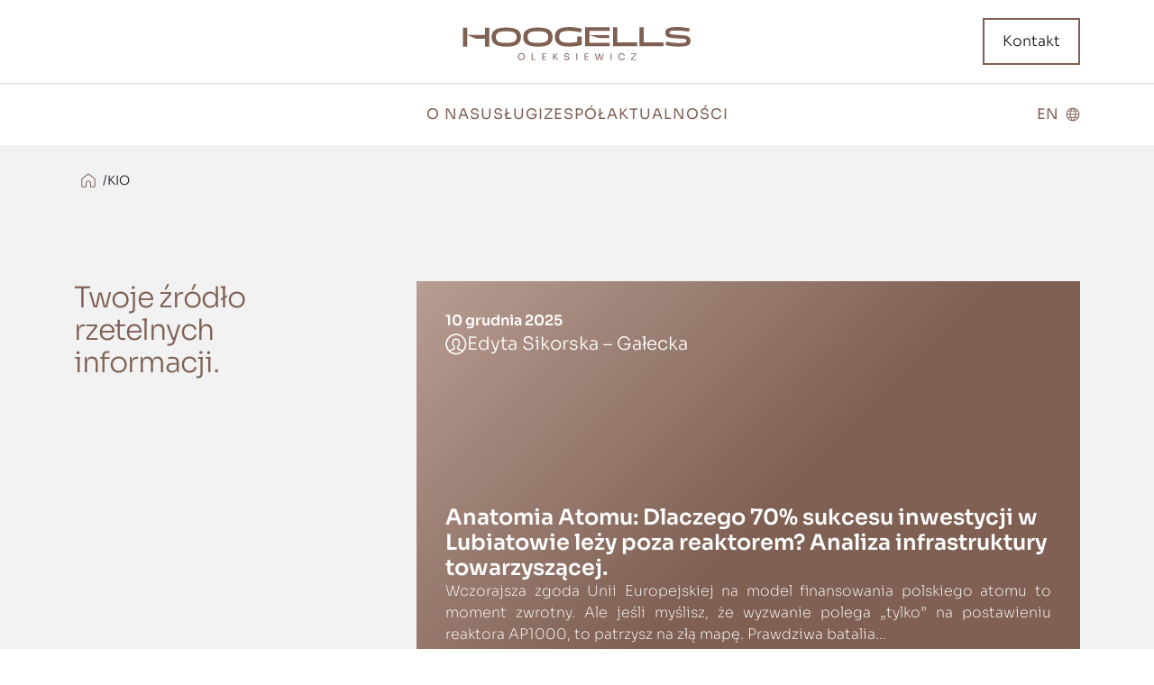

--- FILE ---
content_type: text/html; charset=UTF-8
request_url: https://hoogells.pl/tag/kio/
body_size: 16827
content:
<!doctype html>
<html lang="pl-PL">
<head>

	<meta charset="UTF-8">
	<meta name="viewport" content="width=device-width, initial-scale=1">
	
	<link rel="profile" href="https://gmpg.org/xfn/11">

	<!-- Preload for Sora Light -->
	<link rel="preload" href="https://hoogells.pl/wp-content/themes/hoogells/fonts/Sora-Light.woff2" as="font" type="font/woff2" crossorigin="anonymous">
	<link rel="preload" href="https://hoogells.pl/wp-content/themes/hoogells/fonts/Sora-Light.woff" as="font" type="font/woff" crossorigin="anonymous">

	<!-- Preload for Sora ExtraBold -->
	<link rel="preload" href="https://hoogells.pl/wp-content/themes/hoogells/fonts/Sora-ExtraBold.woff2" as="font" type="font/woff2" crossorigin="anonymous">
	<link rel="preload" href="https://hoogells.pl/wp-content/themes/hoogells/fonts/Sora-ExtraBold.woff" as="font" type="font/woff" crossorigin="anonymous">

	<!-- Preload for Sora SemiBold -->
	<link rel="preload" href="https://hoogells.pl/wp-content/themes/hoogells/fonts/Sora-SemiBold.woff2" as="font" type="font/woff2" crossorigin="anonymous">
	<link rel="preload" href="https://hoogells.pl/wp-content/themes/hoogells/fonts/Sora-SemiBold.woff" as="font" type="font/woff" crossorigin="anonymous">

	<!-- Preload for Sora ExtraLight -->
	<link rel="preload" href="https://hoogells.pl/wp-content/themes/hoogells/fonts/Sora-ExtraLight.woff2" as="font" type="font/woff2" crossorigin="anonymous">
	<link rel="preload" href="https://hoogells.pl/wp-content/themes/hoogells/fonts/Sora-ExtraLight.woff" as="font" type="font/woff" crossorigin="anonymous">

	<!-- Preload for Sora Bold -->
	<link rel="preload" href="https://hoogells.pl/wp-content/themes/hoogells/fonts/Sora-Bold.woff2" as="font" type="font/woff2" crossorigin="anonymous">
	<link rel="preload" href="https://hoogells.pl/wp-content/themes/hoogells/fonts/Sora-Bold.woff" as="font" type="font/woff" crossorigin="anonymous">

	<!-- Preload for Sora Thin -->
	<link rel="preload" href="https://hoogells.pl/wp-content/themes/hoogells/fonts/Sora-Thin.woff2" as="font" type="font/woff2" crossorigin="anonymous">
	<link rel="preload" href="https://hoogells.pl/wp-content/themes/hoogells/fonts/Sora-Thin.woff" as="font" type="font/woff" crossorigin="anonymous">

	<!-- Preload for Sora Regular -->
	<link rel="preload" href="https://hoogells.pl/wp-content/themes/hoogells/fonts/Sora-Regular.woff2" as="font" type="font/woff2" crossorigin="anonymous">
	<link rel="preload" href="https://hoogells.pl/wp-content/themes/hoogells/fonts/Sora-Regular.woff" as="font" type="font/woff" crossorigin="anonymous">

	<!-- Preload for Sora Medium -->
	<link rel="preload" href="https://hoogells.pl/wp-content/themes/hoogells/fonts/Sora-Medium.woff2" as="font" type="font/woff2" crossorigin="anonymous">
	<link rel="preload" href="https://hoogells.pl/wp-content/themes/hoogells/fonts/Sora-Medium.woff" as="font" type="font/woff" crossorigin="anonymous">

	<link rel="apple-touch-icon" sizes="57x57" href="https://hoogells.pl/wp-content/themes/hoogells/images/apple-icon-57x57.png">
	<link rel="apple-touch-icon" sizes="60x60" href="https://hoogells.pl/wp-content/themes/hoogells/images/apple-icon-60x60.png">
	<link rel="apple-touch-icon" sizes="72x72" href="https://hoogells.pl/wp-content/themes/hoogells/images/apple-icon-72x72.png">
	<link rel="apple-touch-icon" sizes="76x76" href="https://hoogells.pl/wp-content/themes/hoogells/images/apple-icon-76x76.png">
	<link rel="apple-touch-icon" sizes="114x114" href="https://hoogells.pl/wp-content/themes/hoogells/images/apple-icon-114x114.png">
	<link rel="apple-touch-icon" sizes="120x120" href="https://hoogells.pl/wp-content/themes/hoogells/images/apple-icon-120x120.png">
	<link rel="apple-touch-icon" sizes="144x144" href="https://hoogells.pl/wp-content/themes/hoogells/images/apple-icon-144x144.png">
	<link rel="apple-touch-icon" sizes="152x152" href="https://hoogells.pl/wp-content/themes/hoogells/images/apple-icon-152x152.png">
	<link rel="apple-touch-icon" sizes="180x180" href="https://hoogells.pl/wp-content/themes/hoogells/images/apple-icon-180x180.png">
	<link rel="icon" type="image/png" sizes="192x192" href="https://hoogells.pl/wp-content/themes/hoogells/images/android-icon-192x192.png">
	<link rel="icon" type="image/png" sizes="32x32" href="https://hoogells.pl/wp-content/themes/hoogells/images/favicon-32x32.png">
	<link rel="icon" type="image/png" sizes="96x96" href="https://hoogells.pl/wp-content/themes/hoogells/images/favicon-96x96.png">
	<link rel="icon" type="image/png" sizes="16x16" href="https://hoogells.pl/wp-content/themes/hoogells/images/favicon-16x16.png">
	<link rel="manifest" href="https://hoogells.pl/wp-content/themes/hoogells/manifest.json">
	<meta name="msapplication-TileColor" content="#ffffff">
	<meta name="msapplication-TileImage" content="https://hoogells.pl/wp-content/themes/hoogells/images/ms-icon-144x144.png">
	<meta name="theme-color" content="#ffffff">


	<meta name='robots' content='index, follow, max-image-preview:large, max-snippet:-1, max-video-preview:-1' />
<link rel="alternate" hreflang="en" href="https://hoogells.pl/en/tag/kio-en-2/" />
<link rel="alternate" hreflang="pl" href="https://hoogells.pl/tag/kio/" />
<link rel="alternate" hreflang="x-default" href="https://hoogells.pl/tag/kio/" />

	<!-- This site is optimized with the Yoast SEO plugin v23.4 - https://yoast.com/wordpress/plugins/seo/ -->
	<title>Archiwa KIO - Hoogells</title>
	<link rel="canonical" href="https://hoogells.pl/tag/kio/" />
	<meta property="og:locale" content="pl_PL" />
	<meta property="og:type" content="article" />
	<meta property="og:title" content="Archiwa KIO - Hoogells" />
	<meta property="og:url" content="https://hoogells.pl/tag/kio/" />
	<meta property="og:site_name" content="Hoogells" />
	<meta name="twitter:card" content="summary_large_image" />
	<script type="application/ld+json" class="yoast-schema-graph">{"@context":"https://schema.org","@graph":[{"@type":"CollectionPage","@id":"https://hoogells.pl/tag/kio/","url":"https://hoogells.pl/tag/kio/","name":"Archiwa KIO - Hoogells","isPartOf":{"@id":"https://hoogells.pl/#website"},"breadcrumb":{"@id":"https://hoogells.pl/tag/kio/#breadcrumb"},"inLanguage":"pl-PL"},{"@type":"BreadcrumbList","@id":"https://hoogells.pl/tag/kio/#breadcrumb","itemListElement":[{"@type":"ListItem","position":1,"name":"Home","item":"https://hoogells.pl/"},{"@type":"ListItem","position":2,"name":"KIO"}]},{"@type":"WebSite","@id":"https://hoogells.pl/#website","url":"https://hoogells.pl/","name":"Hoogells","description":"","publisher":{"@id":"https://hoogells.pl/#organization"},"potentialAction":[{"@type":"SearchAction","target":{"@type":"EntryPoint","urlTemplate":"https://hoogells.pl/?s={search_term_string}"},"query-input":{"@type":"PropertyValueSpecification","valueRequired":true,"valueName":"search_term_string"}}],"inLanguage":"pl-PL"},{"@type":"Organization","@id":"https://hoogells.pl/#organization","name":"Hoogells","url":"https://hoogells.pl/","logo":{"@type":"ImageObject","inLanguage":"pl-PL","@id":"https://hoogells.pl/#/schema/logo/image/","url":"https://hoogells.pl/wp-content/uploads/2024/08/logo.svg","contentUrl":"https://hoogells.pl/wp-content/uploads/2024/08/logo.svg","caption":"Hoogells"},"image":{"@id":"https://hoogells.pl/#/schema/logo/image/"}}]}</script>
	<!-- / Yoast SEO plugin. -->


<link rel="alternate" type="application/rss+xml" title="Hoogells &raquo; Kanał z wpisami" href="https://hoogells.pl/feed/" />
<link rel="alternate" type="application/rss+xml" title="Hoogells &raquo; Kanał z komentarzami" href="https://hoogells.pl/comments/feed/" />
<link rel="alternate" type="application/rss+xml" title="Hoogells &raquo; Kanał z wpisami otagowanymi jako KIO" href="https://hoogells.pl/tag/kio/feed/" />
<style id='wp-img-auto-sizes-contain-inline-css'>
img:is([sizes=auto i],[sizes^="auto," i]){contain-intrinsic-size:3000px 1500px}
/*# sourceURL=wp-img-auto-sizes-contain-inline-css */
</style>
<link rel='stylesheet' id='wp-block-library-css' href='https://hoogells.pl/wp-includes/css/dist/block-library/style.min.css?ver=6.9' media='all' />
<style id='wp-block-paragraph-inline-css'>
.is-small-text{font-size:.875em}.is-regular-text{font-size:1em}.is-large-text{font-size:2.25em}.is-larger-text{font-size:3em}.has-drop-cap:not(:focus):first-letter{float:left;font-size:8.4em;font-style:normal;font-weight:100;line-height:.68;margin:.05em .1em 0 0;text-transform:uppercase}body.rtl .has-drop-cap:not(:focus):first-letter{float:none;margin-left:.1em}p.has-drop-cap.has-background{overflow:hidden}:root :where(p.has-background){padding:1.25em 2.375em}:where(p.has-text-color:not(.has-link-color)) a{color:inherit}p.has-text-align-left[style*="writing-mode:vertical-lr"],p.has-text-align-right[style*="writing-mode:vertical-rl"]{rotate:180deg}
/*# sourceURL=https://hoogells.pl/wp-includes/blocks/paragraph/style.min.css */
</style>
<style id='global-styles-inline-css'>
:root{--wp--preset--aspect-ratio--square: 1;--wp--preset--aspect-ratio--4-3: 4/3;--wp--preset--aspect-ratio--3-4: 3/4;--wp--preset--aspect-ratio--3-2: 3/2;--wp--preset--aspect-ratio--2-3: 2/3;--wp--preset--aspect-ratio--16-9: 16/9;--wp--preset--aspect-ratio--9-16: 9/16;--wp--preset--color--black: #000000;--wp--preset--color--cyan-bluish-gray: #abb8c3;--wp--preset--color--white: #ffffff;--wp--preset--color--pale-pink: #f78da7;--wp--preset--color--vivid-red: #cf2e2e;--wp--preset--color--luminous-vivid-orange: #ff6900;--wp--preset--color--luminous-vivid-amber: #fcb900;--wp--preset--color--light-green-cyan: #7bdcb5;--wp--preset--color--vivid-green-cyan: #00d084;--wp--preset--color--pale-cyan-blue: #8ed1fc;--wp--preset--color--vivid-cyan-blue: #0693e3;--wp--preset--color--vivid-purple: #9b51e0;--wp--preset--gradient--vivid-cyan-blue-to-vivid-purple: linear-gradient(135deg,rgb(6,147,227) 0%,rgb(155,81,224) 100%);--wp--preset--gradient--light-green-cyan-to-vivid-green-cyan: linear-gradient(135deg,rgb(122,220,180) 0%,rgb(0,208,130) 100%);--wp--preset--gradient--luminous-vivid-amber-to-luminous-vivid-orange: linear-gradient(135deg,rgb(252,185,0) 0%,rgb(255,105,0) 100%);--wp--preset--gradient--luminous-vivid-orange-to-vivid-red: linear-gradient(135deg,rgb(255,105,0) 0%,rgb(207,46,46) 100%);--wp--preset--gradient--very-light-gray-to-cyan-bluish-gray: linear-gradient(135deg,rgb(238,238,238) 0%,rgb(169,184,195) 100%);--wp--preset--gradient--cool-to-warm-spectrum: linear-gradient(135deg,rgb(74,234,220) 0%,rgb(151,120,209) 20%,rgb(207,42,186) 40%,rgb(238,44,130) 60%,rgb(251,105,98) 80%,rgb(254,248,76) 100%);--wp--preset--gradient--blush-light-purple: linear-gradient(135deg,rgb(255,206,236) 0%,rgb(152,150,240) 100%);--wp--preset--gradient--blush-bordeaux: linear-gradient(135deg,rgb(254,205,165) 0%,rgb(254,45,45) 50%,rgb(107,0,62) 100%);--wp--preset--gradient--luminous-dusk: linear-gradient(135deg,rgb(255,203,112) 0%,rgb(199,81,192) 50%,rgb(65,88,208) 100%);--wp--preset--gradient--pale-ocean: linear-gradient(135deg,rgb(255,245,203) 0%,rgb(182,227,212) 50%,rgb(51,167,181) 100%);--wp--preset--gradient--electric-grass: linear-gradient(135deg,rgb(202,248,128) 0%,rgb(113,206,126) 100%);--wp--preset--gradient--midnight: linear-gradient(135deg,rgb(2,3,129) 0%,rgb(40,116,252) 100%);--wp--preset--font-size--small: 13px;--wp--preset--font-size--medium: 20px;--wp--preset--font-size--large: 36px;--wp--preset--font-size--x-large: 42px;--wp--preset--spacing--20: 0.44rem;--wp--preset--spacing--30: 0.67rem;--wp--preset--spacing--40: 1rem;--wp--preset--spacing--50: 1.5rem;--wp--preset--spacing--60: 2.25rem;--wp--preset--spacing--70: 3.38rem;--wp--preset--spacing--80: 5.06rem;--wp--preset--shadow--natural: 6px 6px 9px rgba(0, 0, 0, 0.2);--wp--preset--shadow--deep: 12px 12px 50px rgba(0, 0, 0, 0.4);--wp--preset--shadow--sharp: 6px 6px 0px rgba(0, 0, 0, 0.2);--wp--preset--shadow--outlined: 6px 6px 0px -3px rgb(255, 255, 255), 6px 6px rgb(0, 0, 0);--wp--preset--shadow--crisp: 6px 6px 0px rgb(0, 0, 0);}:where(.is-layout-flex){gap: 0.5em;}:where(.is-layout-grid){gap: 0.5em;}body .is-layout-flex{display: flex;}.is-layout-flex{flex-wrap: wrap;align-items: center;}.is-layout-flex > :is(*, div){margin: 0;}body .is-layout-grid{display: grid;}.is-layout-grid > :is(*, div){margin: 0;}:where(.wp-block-columns.is-layout-flex){gap: 2em;}:where(.wp-block-columns.is-layout-grid){gap: 2em;}:where(.wp-block-post-template.is-layout-flex){gap: 1.25em;}:where(.wp-block-post-template.is-layout-grid){gap: 1.25em;}.has-black-color{color: var(--wp--preset--color--black) !important;}.has-cyan-bluish-gray-color{color: var(--wp--preset--color--cyan-bluish-gray) !important;}.has-white-color{color: var(--wp--preset--color--white) !important;}.has-pale-pink-color{color: var(--wp--preset--color--pale-pink) !important;}.has-vivid-red-color{color: var(--wp--preset--color--vivid-red) !important;}.has-luminous-vivid-orange-color{color: var(--wp--preset--color--luminous-vivid-orange) !important;}.has-luminous-vivid-amber-color{color: var(--wp--preset--color--luminous-vivid-amber) !important;}.has-light-green-cyan-color{color: var(--wp--preset--color--light-green-cyan) !important;}.has-vivid-green-cyan-color{color: var(--wp--preset--color--vivid-green-cyan) !important;}.has-pale-cyan-blue-color{color: var(--wp--preset--color--pale-cyan-blue) !important;}.has-vivid-cyan-blue-color{color: var(--wp--preset--color--vivid-cyan-blue) !important;}.has-vivid-purple-color{color: var(--wp--preset--color--vivid-purple) !important;}.has-black-background-color{background-color: var(--wp--preset--color--black) !important;}.has-cyan-bluish-gray-background-color{background-color: var(--wp--preset--color--cyan-bluish-gray) !important;}.has-white-background-color{background-color: var(--wp--preset--color--white) !important;}.has-pale-pink-background-color{background-color: var(--wp--preset--color--pale-pink) !important;}.has-vivid-red-background-color{background-color: var(--wp--preset--color--vivid-red) !important;}.has-luminous-vivid-orange-background-color{background-color: var(--wp--preset--color--luminous-vivid-orange) !important;}.has-luminous-vivid-amber-background-color{background-color: var(--wp--preset--color--luminous-vivid-amber) !important;}.has-light-green-cyan-background-color{background-color: var(--wp--preset--color--light-green-cyan) !important;}.has-vivid-green-cyan-background-color{background-color: var(--wp--preset--color--vivid-green-cyan) !important;}.has-pale-cyan-blue-background-color{background-color: var(--wp--preset--color--pale-cyan-blue) !important;}.has-vivid-cyan-blue-background-color{background-color: var(--wp--preset--color--vivid-cyan-blue) !important;}.has-vivid-purple-background-color{background-color: var(--wp--preset--color--vivid-purple) !important;}.has-black-border-color{border-color: var(--wp--preset--color--black) !important;}.has-cyan-bluish-gray-border-color{border-color: var(--wp--preset--color--cyan-bluish-gray) !important;}.has-white-border-color{border-color: var(--wp--preset--color--white) !important;}.has-pale-pink-border-color{border-color: var(--wp--preset--color--pale-pink) !important;}.has-vivid-red-border-color{border-color: var(--wp--preset--color--vivid-red) !important;}.has-luminous-vivid-orange-border-color{border-color: var(--wp--preset--color--luminous-vivid-orange) !important;}.has-luminous-vivid-amber-border-color{border-color: var(--wp--preset--color--luminous-vivid-amber) !important;}.has-light-green-cyan-border-color{border-color: var(--wp--preset--color--light-green-cyan) !important;}.has-vivid-green-cyan-border-color{border-color: var(--wp--preset--color--vivid-green-cyan) !important;}.has-pale-cyan-blue-border-color{border-color: var(--wp--preset--color--pale-cyan-blue) !important;}.has-vivid-cyan-blue-border-color{border-color: var(--wp--preset--color--vivid-cyan-blue) !important;}.has-vivid-purple-border-color{border-color: var(--wp--preset--color--vivid-purple) !important;}.has-vivid-cyan-blue-to-vivid-purple-gradient-background{background: var(--wp--preset--gradient--vivid-cyan-blue-to-vivid-purple) !important;}.has-light-green-cyan-to-vivid-green-cyan-gradient-background{background: var(--wp--preset--gradient--light-green-cyan-to-vivid-green-cyan) !important;}.has-luminous-vivid-amber-to-luminous-vivid-orange-gradient-background{background: var(--wp--preset--gradient--luminous-vivid-amber-to-luminous-vivid-orange) !important;}.has-luminous-vivid-orange-to-vivid-red-gradient-background{background: var(--wp--preset--gradient--luminous-vivid-orange-to-vivid-red) !important;}.has-very-light-gray-to-cyan-bluish-gray-gradient-background{background: var(--wp--preset--gradient--very-light-gray-to-cyan-bluish-gray) !important;}.has-cool-to-warm-spectrum-gradient-background{background: var(--wp--preset--gradient--cool-to-warm-spectrum) !important;}.has-blush-light-purple-gradient-background{background: var(--wp--preset--gradient--blush-light-purple) !important;}.has-blush-bordeaux-gradient-background{background: var(--wp--preset--gradient--blush-bordeaux) !important;}.has-luminous-dusk-gradient-background{background: var(--wp--preset--gradient--luminous-dusk) !important;}.has-pale-ocean-gradient-background{background: var(--wp--preset--gradient--pale-ocean) !important;}.has-electric-grass-gradient-background{background: var(--wp--preset--gradient--electric-grass) !important;}.has-midnight-gradient-background{background: var(--wp--preset--gradient--midnight) !important;}.has-small-font-size{font-size: var(--wp--preset--font-size--small) !important;}.has-medium-font-size{font-size: var(--wp--preset--font-size--medium) !important;}.has-large-font-size{font-size: var(--wp--preset--font-size--large) !important;}.has-x-large-font-size{font-size: var(--wp--preset--font-size--x-large) !important;}
/*# sourceURL=global-styles-inline-css */
</style>

<style id='classic-theme-styles-inline-css'>
/*! This file is auto-generated */
.wp-block-button__link{color:#fff;background-color:#32373c;border-radius:9999px;box-shadow:none;text-decoration:none;padding:calc(.667em + 2px) calc(1.333em + 2px);font-size:1.125em}.wp-block-file__button{background:#32373c;color:#fff;text-decoration:none}
/*# sourceURL=/wp-includes/css/classic-themes.min.css */
</style>
<link rel='stylesheet' id='hoogells-custom-style-css' href='https://hoogells.pl/wp-content/themes/hoogells/style.min.css?ver=1.0.15' media='all' />
<script id="wpml-cookie-js-extra">
var wpml_cookies = {"wp-wpml_current_language":{"value":"pl","expires":1,"path":"/"}};
var wpml_cookies = {"wp-wpml_current_language":{"value":"pl","expires":1,"path":"/"}};
//# sourceURL=wpml-cookie-js-extra
</script>
<script src="https://hoogells.pl/wp-content/plugins/sitepress-multilingual-cms/res/js/cookies/language-cookie.js?ver=4.6.13" id="wpml-cookie-js" defer data-wp-strategy="defer"></script>
<script src="https://hoogells.pl/wp-content/themes/hoogells/head.min.js" id="head-scripts-js"></script>
<link rel="https://api.w.org/" href="https://hoogells.pl/wp-json/" /><link rel="alternate" title="JSON" type="application/json" href="https://hoogells.pl/wp-json/wp/v2/tags/22" /><link rel="EditURI" type="application/rsd+xml" title="RSD" href="https://hoogells.pl/xmlrpc.php?rsd" />
<meta name="generator" content="WordPress 6.9" />
<meta name="generator" content="WPML ver:4.6.13 stt:1,40;" />
<style id="custom-background-css">
body.custom-background { background-image: url("https://hoogells.pl/wp-content/uploads/2025/09/cropped-HOOGELLS-24-G-pion-3.png"); background-position: left top; background-size: auto; background-repeat: repeat; background-attachment: scroll; }
</style>
			<style id="wp-custom-css">
			.otgs-development-site-front-end{
	display:none;
}		</style>
			
		<!-- Google tag (gtag.js) -->
		<script async src="https://www.googletagmanager.com/gtag/js?id=G-PRVRV5Y9Y5"></script>
		<script>
		window.dataLayer = window.dataLayer || [];
		function gtag(){dataLayer.push(arguments);}
		gtag('js', new Date());
		
		gtag('config', 'G-PRVRV5Y9Y5');
		</script>

        <!-- Global site tag (gtag.js) - Google Analytics STARY-->
        <!-- <script async src="https://www.googletagmanager.com/gtag/js?id=G-14FD9W3YNC"></script>
        <script>
          window.dataLayer = window.dataLayer || [];
          function gtag(){dataLayer.push(arguments);}
          gtag('js', new Date());

          gtag('config', 'G-14FD9W3YNC');
        </script> -->
    	<style>
		#counter {
			position: fixed;
			left: 0px;
			right: 0px;
			top: 0;
			bottom: 0px;
			z-index: 999999;
			background: #fff;
			transition: all 1s ease;
		}
		.counter-precent {
			z-index: 99;
				position: absolute;
				top: 70%;
				left: 50%;
				color: #fff;
				display: flex;
				gap: 4px;
				font-size: 64px;
				transform: translate(-50%, -50%);
				mix-blend-mode: difference;
		}
		@media (min-width: 768px) {
			.counter-precent{
				font-size: 96px;
			}
		}
		@media (min-width: 1200px) {
			.counter-precent{
				left: 42px;
				font-size: 128px;
				transform: translateY(-50%);
				top: 50%;
			}
		}
		.background-white {
			position: absolute;
			left: 0;
			right: 0;
			top: 0;
			bottom: 0;
			z-index:9;
			background: #000;
		}
		.loader-logo {
			z-index: 99;
				position: absolute;
				top: 50%;
				left: 50%;
				display: flex;
				gap: 4px;
				transform: translate(-50%, -50%);
				mix-blend-mode: difference;
				width: 224px;
				height: auto;
		}
		@media (min-width: 768px) {
			.loader-logo{
				width: 324px;
				height: auto;
			}
		}
		@media (min-width: 1200px) {
			.loader-logo{
				width: 524px;
				height: auto;
				top: 50%;
			}
		}
		.counter-precent svg path {
			fill: #fff !important;
		}
		#counter.--stop {
			transform: translateY(-100%);
		}

	</style>
	<script id="cookieyes" type="text/javascript" src="https://cdn-cookieyes.com/client_data/9c768f8c5568610c455b9508/script.js"></script>

</head>
<body class="archive tag tag-kio tag-22 custom-background wp-custom-logo wp-theme-hoogells hfeed">

<div id="page" class="site">
			<div class="menuBackground">
			</div>
			<header class="c-header z-2 --light">
				<div class="menuLogo position-relative z-2">
					<div class="container ">
						<div class="row">
							<div class="col-12">
								<div class="c-headerTop">
									<div class="c-headerLogo">
									    <div class="c-logo">
        <a href="https://hoogells.pl" class="c-logo__link" rel="home">
            <img class="c-logo__img" src="https://hoogells.pl/wp-content/uploads/2024/08/logo.svg" alt="Hoogells" />
        </a><!--end c-logo__link-->
    </div>
									</div>
									<div class="c-headerContact d-none d-md-block d-print-none">
										<a href="https://hoogells.pl/kontakt/" class="c-btn c-btn-m c-btn-outline">
											<span >Kontakt</span>
										</a>
									</div>
									<div class="menu-icon d-md-none d-print-none" id="menu-icon">
										<span></span>
										<span></span>
										<span></span>
									</div>
								</div>
							</div>
						</div>
					</div>
				</div>
				<div class="container-fluid bt-menu menuItem z-1 d-print-none">
					<div class="container position-relative h-100">
						<div class="row">
							<div class="col-12">
								<div class="c-headerNavInner">
								<nav class="c-primary-nav" role="navigation">
										<ul class="c-primary-nav__list"><li class="c-primary-nav__item menu-item menu-item-type-post_type menu-item-object-page "><a href="https://hoogells.pl/o-nas/" class="c-primary-nav__link p-m">O nas</a></li></li>
<li class="c-primary-nav__item menu-item menu-item-type-post_type menu-item-object-page "><a href="https://hoogells.pl/uslugi/" class="c-primary-nav__link p-m">Usługi</a></li></li>
<li class="c-primary-nav__item menu-item menu-item-type-post_type_archive menu-item-object-zespol "><a href="https://hoogells.pl/zespol/" class="c-primary-nav__link p-m">Zespół</a></li></li>
<li class="c-primary-nav__item menu-item menu-item-type-post_type menu-item-object-page current_page_parent "><a href="https://hoogells.pl/aktualnosci/" class="c-primary-nav__link p-m">Aktualności</a></li></li>
<li class="c-primary-nav__item last-item-menu menu-item menu-item-type-post_type menu-item-object-page "><a href="https://hoogells.pl/kontakt/" class="c-primary-nav__link p-m">Kontakt</a></li></li>
</ul>									<div class="c-primary-nav__linkedin d-md-none">
											<div class="c-headerLanguage">
												<div class="language-nav">
													
<div class="wpml-ls-statics-shortcode_actions wpml-ls wpml-ls-legacy-list-horizontal">
	<ul><li class="wpml-ls-slot-shortcode_actions wpml-ls-item wpml-ls-item-en wpml-ls-first-item wpml-ls-last-item wpml-ls-item-legacy-list-horizontal">
				<a href="https://hoogells.pl/en/tag/kio-en-2/" class="wpml-ls-link">
                    <span class="wpml-ls-native" lang="en">EN</span></a>
			</li></ul>
</div>
													<svg xmlns="http://www.w3.org/2000/svg" width="16" height="16" viewBox="0 0 16 16" fill="none">
														<g clip-path="url(#clip0_8370_1169)">
														<path fill-rule="evenodd" clip-rule="evenodd" d="M7.54512 0.674834C7.48215 0.67725 7.31388 0.690161 7.17116 0.703453C5.17121 0.889603 3.32262 1.92268 2.12018 3.52623C2.03833 3.63536 1.94726 3.75722 1.91775 3.79696C1.72849 4.05224 1.32706 4.81039 1.17213 5.2052C0.857135 6.00774 0.708572 6.73651 0.669523 7.67024C0.661064 7.87274 0.688666 8.51997 0.715313 8.74307C0.85898 9.94615 1.25049 11.0181 1.90815 12.0091C3.07039 13.7603 4.91402 14.9365 6.98737 15.2497C7.74608 15.3643 8.47364 15.3561 9.23942 15.2242C11.5595 14.8247 13.5737 13.3078 14.598 11.1885C15.0545 10.244 15.291 9.29484 15.3263 8.26552C15.3434 7.76558 15.3357 7.52664 15.2896 7.12839C15.0774 5.29284 14.183 3.61272 12.7801 2.41372C12.3065 2.00905 11.8575 1.71434 11.277 1.42751C10.1023 0.846929 8.9739 0.619377 7.54512 0.674834ZM7.89617 1.65583C7.88358 1.6716 7.79022 1.78296 7.68866 1.90328C7.38371 2.26458 7.07119 2.69526 6.83212 3.08359C6.6814 3.32844 6.51655 3.62461 6.5259 3.6339C6.52972 3.63772 7.19985 3.63905 8.01517 3.63695L9.4975 3.63307L9.38646 3.43465C9.0581 2.84803 8.61972 2.23011 8.16716 1.71593C8.08824 1.62625 8.0876 1.62593 8.00359 1.62651C7.93974 1.62695 7.91354 1.63408 7.89617 1.65583ZM6.29008 1.82512C5.20555 2.11284 4.28097 2.6393 3.48505 3.42218L3.26373 3.63988L4.35112 3.64026L5.43857 3.64064L5.5465 3.42517C5.81132 2.89649 6.18483 2.28334 6.48444 1.88535C6.57182 1.76922 6.57481 1.76305 6.54244 1.76432C6.52724 1.76496 6.41372 1.79231 6.29008 1.82512ZM9.48802 1.82938C9.78947 2.22591 10.2164 2.92243 10.4707 3.43261L10.5744 3.6407H12.6807L12.5284 3.48648C11.7646 2.71339 10.7669 2.133 9.71258 1.84853C9.60765 1.82023 9.50596 1.79345 9.48656 1.789L9.45133 1.78099L9.48802 1.82938ZM2.46997 4.72059C2.0833 5.37615 1.77154 6.2828 1.68397 7.00629C1.67481 7.08184 1.66406 7.15911 1.66005 7.178L1.6528 7.21234H4.55056L4.55908 7.13984C4.56379 7.09997 4.5718 7.00209 4.57696 6.92234C4.61855 6.2751 4.80133 5.35211 5.00999 4.73585L5.05521 4.6023H2.53974L2.46997 4.72059ZM6.06507 4.63187C6.03677 4.68472 5.8676 5.19681 5.81323 5.39434C5.67052 5.91247 5.57417 6.46151 5.53028 7.00629C5.52221 7.10702 5.51546 7.1946 5.51534 7.20089C5.51521 7.20719 6.63548 7.21234 8.00486 7.21234H10.4946L10.4841 7.04826C10.4368 6.30818 10.2502 5.44223 9.98434 4.72822L9.93747 4.6023H8.00919C6.11729 4.6023 6.08066 4.60287 6.06507 4.63187ZM10.9641 4.6147C10.9641 4.62151 10.9849 4.68847 11.0103 4.76352C11.1731 5.24463 11.3346 5.98434 11.3982 6.54075C11.4216 6.74541 11.4525 7.1076 11.4525 7.17641V7.21234H14.3387L14.3309 7.16274C14.3266 7.13545 14.312 7.04101 14.2983 6.95286C14.2318 6.52244 14.1064 6.06848 13.9294 5.61732C13.8509 5.41717 13.6021 4.90846 13.4909 4.72059L13.4208 4.6023H12.1924C11.5168 4.6023 10.9641 4.6079 10.9641 4.6147ZM1.64396 8.35716C1.67277 8.86709 1.79704 9.48335 1.9748 9.99791C2.05213 10.2218 2.19771 10.5771 2.27269 10.725L2.31028 10.7992H5.04026L5.01661 10.7191C5.00357 10.675 4.99066 10.6352 4.98786 10.6305C4.98506 10.6259 4.94824 10.4919 4.90601 10.3329C4.73379 9.68419 4.62345 9.04103 4.57886 8.42578L4.56118 8.18157L3.09742 8.17769L1.63366 8.17381L1.64396 8.35716ZM5.52507 8.26933C5.56761 8.84362 5.67293 9.48118 5.81425 10.0208C5.86652 10.2204 6.00154 10.6755 6.03309 10.7585L6.0486 10.7992H8.01033C9.08926 10.7992 9.97206 10.7956 9.97206 10.7912C9.97206 10.7868 10.0129 10.6512 10.0627 10.4898C10.2862 9.76642 10.4343 9.00039 10.4832 8.31512L10.4932 8.17394H5.51801L5.52507 8.26933ZM11.4465 8.26933C11.4419 8.3218 11.4339 8.41968 11.4289 8.48684C11.3813 9.12211 11.222 9.96923 11.0318 10.5989C11.0029 10.6944 10.9793 10.7786 10.9793 10.786C10.9793 10.7936 11.5717 10.7977 12.3547 10.7955L13.73 10.7916L13.8059 10.6237C14.1312 9.90366 14.3232 9.13133 14.3646 8.37618L14.3756 8.17394H11.4549L11.4465 8.26933ZM2.93817 11.8104C3.1186 12.0645 3.64493 12.6176 3.93532 12.8581C4.69563 13.4881 5.53944 13.9238 6.46828 14.1658C6.57697 14.1941 6.6676 14.2156 6.6697 14.2135C6.67173 14.2114 6.60222 14.0956 6.51515 13.9563C6.14235 13.3595 5.7226 12.5648 5.49893 12.0323L5.38534 11.7619L4.14417 11.7613L2.903 11.7608L2.93817 11.8104ZM6.43089 11.7692C6.43089 11.7737 6.48991 11.9025 6.56209 12.0554C6.8603 12.687 7.24831 13.358 7.67168 13.974C7.95532 14.3868 7.94082 14.3696 8.00569 14.3703C8.05994 14.3709 8.06554 14.3654 8.18236 14.1992C8.51752 13.7222 8.71194 13.4192 8.96817 12.9743C9.13474 12.6851 9.57521 11.8192 9.57521 11.781C9.57521 11.7645 9.29507 11.7608 8.00308 11.7608C7.13841 11.7608 6.43089 11.7646 6.43089 11.7692ZM10.6126 11.8002C10.5773 11.8929 10.3781 12.3365 10.2738 12.5545C10.0679 12.9846 9.75259 13.5509 9.47257 13.9931C9.39326 14.1183 9.33094 14.2233 9.33405 14.2265C9.33717 14.2296 9.41845 14.2123 9.51467 14.1881C10.9022 13.8388 12.0883 13.0769 12.9884 11.9567C13.0671 11.8588 13.1315 11.7746 13.1315 11.7697C13.1315 11.7648 12.5681 11.7608 11.8795 11.7608H10.6276L10.6126 11.8002Z" fill="#7F6053"/>
														</g>
														<defs>
														<clipPath id="clip0_8370_1169">
														<rect width="16" height="16" fill="white"/>
														</clipPath>
														</defs>
													</svg>
												</div>
											</div>
											<a href="https://pl.linkedin.com/company/hoogells-oleksiewicz-sp-k" target="_blank" rel="nofollow" class="c-primary-nav__link">
												<span>LINKEDIN</span>
												<svg xmlns="http://www.w3.org/2000/svg" width="24" height="24" viewBox="0 0 24 24" fill="none">
													<path d="M22.2857 0H1.70893C0.766071 0 0 0.776786 0 1.73036V22.2696C0 23.2232 0.766071 24 1.70893 24H22.2857C23.2286 24 24 23.2232 24 22.2696V1.73036C24 0.776786 23.2286 0 22.2857 0ZM7.25357 20.5714H3.69643V9.11786H7.25893V20.5714H7.25357ZM5.475 7.55357C4.33393 7.55357 3.4125 6.62679 3.4125 5.49107C3.4125 4.35536 4.33393 3.42857 5.475 3.42857C6.61071 3.42857 7.5375 4.35536 7.5375 5.49107C7.5375 6.63214 6.61607 7.55357 5.475 7.55357ZM20.5875 20.5714H17.0304V15C17.0304 13.6714 17.0036 11.9625 15.1821 11.9625C13.3286 11.9625 13.0446 13.4089 13.0446 14.9036V20.5714H9.4875V9.11786H12.9V10.6821H12.9482C13.425 9.78214 14.5875 8.83393 16.3179 8.83393C19.9179 8.83393 20.5875 11.2071 20.5875 14.2929V20.5714Z" fill="#7F6053"/>
												</svg>
											</a>
										</div>
									</nav>
									<div class="c-headerLanguage d-none d-md-block">
										<div class="language-nav">
											
<div class="wpml-ls-statics-shortcode_actions wpml-ls wpml-ls-legacy-list-horizontal">
	<ul><li class="wpml-ls-slot-shortcode_actions wpml-ls-item wpml-ls-item-en wpml-ls-first-item wpml-ls-last-item wpml-ls-item-legacy-list-horizontal">
				<a href="https://hoogells.pl/en/tag/kio-en-2/" class="wpml-ls-link">
                    <span class="wpml-ls-native" lang="en">EN</span></a>
			</li></ul>
</div>
											<svg xmlns="http://www.w3.org/2000/svg" width="16" height="16" viewBox="0 0 16 16" fill="none">
												<g clip-path="url(#clip0_8370_1169)">
												<path fill-rule="evenodd" clip-rule="evenodd" d="M7.54512 0.674834C7.48215 0.67725 7.31388 0.690161 7.17116 0.703453C5.17121 0.889603 3.32262 1.92268 2.12018 3.52623C2.03833 3.63536 1.94726 3.75722 1.91775 3.79696C1.72849 4.05224 1.32706 4.81039 1.17213 5.2052C0.857135 6.00774 0.708572 6.73651 0.669523 7.67024C0.661064 7.87274 0.688666 8.51997 0.715313 8.74307C0.85898 9.94615 1.25049 11.0181 1.90815 12.0091C3.07039 13.7603 4.91402 14.9365 6.98737 15.2497C7.74608 15.3643 8.47364 15.3561 9.23942 15.2242C11.5595 14.8247 13.5737 13.3078 14.598 11.1885C15.0545 10.244 15.291 9.29484 15.3263 8.26552C15.3434 7.76558 15.3357 7.52664 15.2896 7.12839C15.0774 5.29284 14.183 3.61272 12.7801 2.41372C12.3065 2.00905 11.8575 1.71434 11.277 1.42751C10.1023 0.846929 8.9739 0.619377 7.54512 0.674834ZM7.89617 1.65583C7.88358 1.6716 7.79022 1.78296 7.68866 1.90328C7.38371 2.26458 7.07119 2.69526 6.83212 3.08359C6.6814 3.32844 6.51655 3.62461 6.5259 3.6339C6.52972 3.63772 7.19985 3.63905 8.01517 3.63695L9.4975 3.63307L9.38646 3.43465C9.0581 2.84803 8.61972 2.23011 8.16716 1.71593C8.08824 1.62625 8.0876 1.62593 8.00359 1.62651C7.93974 1.62695 7.91354 1.63408 7.89617 1.65583ZM6.29008 1.82512C5.20555 2.11284 4.28097 2.6393 3.48505 3.42218L3.26373 3.63988L4.35112 3.64026L5.43857 3.64064L5.5465 3.42517C5.81132 2.89649 6.18483 2.28334 6.48444 1.88535C6.57182 1.76922 6.57481 1.76305 6.54244 1.76432C6.52724 1.76496 6.41372 1.79231 6.29008 1.82512ZM9.48802 1.82938C9.78947 2.22591 10.2164 2.92243 10.4707 3.43261L10.5744 3.6407H12.6807L12.5284 3.48648C11.7646 2.71339 10.7669 2.133 9.71258 1.84853C9.60765 1.82023 9.50596 1.79345 9.48656 1.789L9.45133 1.78099L9.48802 1.82938ZM2.46997 4.72059C2.0833 5.37615 1.77154 6.2828 1.68397 7.00629C1.67481 7.08184 1.66406 7.15911 1.66005 7.178L1.6528 7.21234H4.55056L4.55908 7.13984C4.56379 7.09997 4.5718 7.00209 4.57696 6.92234C4.61855 6.2751 4.80133 5.35211 5.00999 4.73585L5.05521 4.6023H2.53974L2.46997 4.72059ZM6.06507 4.63187C6.03677 4.68472 5.8676 5.19681 5.81323 5.39434C5.67052 5.91247 5.57417 6.46151 5.53028 7.00629C5.52221 7.10702 5.51546 7.1946 5.51534 7.20089C5.51521 7.20719 6.63548 7.21234 8.00486 7.21234H10.4946L10.4841 7.04826C10.4368 6.30818 10.2502 5.44223 9.98434 4.72822L9.93747 4.6023H8.00919C6.11729 4.6023 6.08066 4.60287 6.06507 4.63187ZM10.9641 4.6147C10.9641 4.62151 10.9849 4.68847 11.0103 4.76352C11.1731 5.24463 11.3346 5.98434 11.3982 6.54075C11.4216 6.74541 11.4525 7.1076 11.4525 7.17641V7.21234H14.3387L14.3309 7.16274C14.3266 7.13545 14.312 7.04101 14.2983 6.95286C14.2318 6.52244 14.1064 6.06848 13.9294 5.61732C13.8509 5.41717 13.6021 4.90846 13.4909 4.72059L13.4208 4.6023H12.1924C11.5168 4.6023 10.9641 4.6079 10.9641 4.6147ZM1.64396 8.35716C1.67277 8.86709 1.79704 9.48335 1.9748 9.99791C2.05213 10.2218 2.19771 10.5771 2.27269 10.725L2.31028 10.7992H5.04026L5.01661 10.7191C5.00357 10.675 4.99066 10.6352 4.98786 10.6305C4.98506 10.6259 4.94824 10.4919 4.90601 10.3329C4.73379 9.68419 4.62345 9.04103 4.57886 8.42578L4.56118 8.18157L3.09742 8.17769L1.63366 8.17381L1.64396 8.35716ZM5.52507 8.26933C5.56761 8.84362 5.67293 9.48118 5.81425 10.0208C5.86652 10.2204 6.00154 10.6755 6.03309 10.7585L6.0486 10.7992H8.01033C9.08926 10.7992 9.97206 10.7956 9.97206 10.7912C9.97206 10.7868 10.0129 10.6512 10.0627 10.4898C10.2862 9.76642 10.4343 9.00039 10.4832 8.31512L10.4932 8.17394H5.51801L5.52507 8.26933ZM11.4465 8.26933C11.4419 8.3218 11.4339 8.41968 11.4289 8.48684C11.3813 9.12211 11.222 9.96923 11.0318 10.5989C11.0029 10.6944 10.9793 10.7786 10.9793 10.786C10.9793 10.7936 11.5717 10.7977 12.3547 10.7955L13.73 10.7916L13.8059 10.6237C14.1312 9.90366 14.3232 9.13133 14.3646 8.37618L14.3756 8.17394H11.4549L11.4465 8.26933ZM2.93817 11.8104C3.1186 12.0645 3.64493 12.6176 3.93532 12.8581C4.69563 13.4881 5.53944 13.9238 6.46828 14.1658C6.57697 14.1941 6.6676 14.2156 6.6697 14.2135C6.67173 14.2114 6.60222 14.0956 6.51515 13.9563C6.14235 13.3595 5.7226 12.5648 5.49893 12.0323L5.38534 11.7619L4.14417 11.7613L2.903 11.7608L2.93817 11.8104ZM6.43089 11.7692C6.43089 11.7737 6.48991 11.9025 6.56209 12.0554C6.8603 12.687 7.24831 13.358 7.67168 13.974C7.95532 14.3868 7.94082 14.3696 8.00569 14.3703C8.05994 14.3709 8.06554 14.3654 8.18236 14.1992C8.51752 13.7222 8.71194 13.4192 8.96817 12.9743C9.13474 12.6851 9.57521 11.8192 9.57521 11.781C9.57521 11.7645 9.29507 11.7608 8.00308 11.7608C7.13841 11.7608 6.43089 11.7646 6.43089 11.7692ZM10.6126 11.8002C10.5773 11.8929 10.3781 12.3365 10.2738 12.5545C10.0679 12.9846 9.75259 13.5509 9.47257 13.9931C9.39326 14.1183 9.33094 14.2233 9.33405 14.2265C9.33717 14.2296 9.41845 14.2123 9.51467 14.1881C10.9022 13.8388 12.0883 13.0769 12.9884 11.9567C13.0671 11.8588 13.1315 11.7746 13.1315 11.7697C13.1315 11.7648 12.5681 11.7608 11.8795 11.7608H10.6276L10.6126 11.8002Z" fill="#7F6053"/>
												</g>
												<defs>
												<clipPath id="clip0_8370_1169">
												<rect width="16" height="16" fill="white"/>
												</clipPath>
												</defs>
											</svg>
										</div>
									</div>
								</div>
							</div>
						</div>
					</div>
				</div>
			</header>
			

	<div class="archiveNews" id="archiveNews">
		<section class="position-relative z-1" style="background: var(--Surface-primary, #F2F2F3);">
			<div class="container">
				<div class="row">
					<div class="col-12">
                    	<div class="breadcrump-wrapper pt-24 --light"><span><span><a href="https://hoogells.pl/"><svg xmlns="http://www.w3.org/2000/svg" width="16" height="16" viewBox="0 0 16 16" fill="none"><path fill-rule="evenodd" clip-rule="evenodd" d="M7.307 0.719865C7.50487 0.565138 7.74882 0.481079 8 0.481079C8.25118 0.481079 8.49513 0.565138 8.693 0.719865L15.2555 5.85611C15.39 5.96125 15.4987 6.09561 15.5736 6.249C15.6484 6.40239 15.6874 6.57081 15.6875 6.74149V14.5625C15.6875 14.8609 15.569 15.147 15.358 15.358C15.147 15.569 14.8609 15.6875 14.5625 15.6875H10.5C10.2239 15.6875 10 15.4636 10 15.1875V11.4375C10 10.9071 9.78929 10.3983 9.41421 10.0233C9.03914 9.6482 8.53043 9.43749 8 9.43749C7.46957 9.43749 6.96086 9.6482 6.58579 10.0233C6.21071 10.3983 6 10.9071 6 11.4375V15.1875C6 15.4636 5.77614 15.6875 5.5 15.6875H1.4375C1.13913 15.6875 0.852983 15.569 0.642005 15.358C0.431027 15.147 0.3125 14.8609 0.3125 14.5625V6.74186C0.312627 6.57118 0.351589 6.4024 0.426435 6.249C0.50128 6.09561 0.610047 5.96125 0.7445 5.85611L7.307 0.719865ZM7.923 1.50761C7.92296 1.50764 7.92304 1.50758 7.923 1.50761L1.36067 6.64373C1.34573 6.65541 1.33348 6.67047 1.32516 6.68752C1.31686 6.70452 1.31253 6.72319 1.3125 6.74211V14.5625C1.3125 14.5956 1.32567 14.6274 1.34911 14.6509C1.37255 14.6743 1.40435 14.6875 1.4375 14.6875H5V11.4375C5 10.6418 5.31607 9.87878 5.87868 9.31617C6.44129 8.75356 7.20435 8.43749 8 8.43749C8.79565 8.43749 9.55871 8.75356 10.1213 9.31617C10.6839 9.87878 11 10.6418 11 11.4375V14.6875H14.5625C14.5957 14.6875 14.6274 14.6743 14.6509 14.6509C14.6743 14.6274 14.6875 14.5956 14.6875 14.5625V6.74224C14.6875 6.72327 14.6832 6.70456 14.6748 6.68752C14.6665 6.67047 14.6544 6.65554 14.6395 6.64386L8.077 1.50761C8.07694 1.50757 8.07706 1.50765 8.077 1.50761C8.05505 1.4905 8.02784 1.48108 8 1.48108C7.97215 1.48108 7.94496 1.49048 7.923 1.50761Z" fill="white"/></svg></a></span> / <span class="breadcrumb_last" aria-current="page">KIO</span></span></div>					</div>
				</div>
				
				<div class="row mt-96 r-gap-48 --js-gsap-grid" >
					<div class="col-lg-3">
						<p class="h6 text-primary --js-gsap-grid-item">Twoje źródło rzetelnych informacji.</p>
					</div>
					<div class="offset-lg-1 col-lg-8 --js-gsap-grid-item">
										<div class="card-newsArchive --first">
						<a href="https://hoogells.pl/anatomia-atomu-dlaczego-70-sukcesu-inwestycji-w-lubiatowie-lezy-poza-reaktorem-analiza-infrastruktury-towarzyszacej/" class="card-newsArchiveWrapper">
							<div class="card-newsArchiveHeader">
								<span class="p-m fw-bolder">10 grudnia 2025</span>
								<div class="card-newsArchiveAuthor">
									<svg xmlns="http://www.w3.org/2000/svg" width="24" height="24" viewBox="0 0 24 24" fill="none">
										<path d="M4.24281 19.4884C5.84367 18.5602 7.54656 17.8203 9.3175 17.2834C10.1022 16.9938 10.1875 15.1937 9.625 14.575C8.81313 13.6816 8.125 12.6344 8.125 10.1069C8.07771 9.60333 8.13784 9.09549 8.3014 8.61691C8.46497 8.13834 8.72826 7.69993 9.07386 7.33067C9.41946 6.96141 9.8395 6.66971 10.3062 6.47485C10.7729 6.28 11.2757 6.18642 11.7812 6.20031C12.2868 6.18642 12.7896 6.28 13.2563 6.47485C13.723 6.66971 14.143 6.96141 14.4886 7.33067C14.8342 7.69993 15.0975 8.13834 15.2611 8.61691C15.4247 9.09549 15.4848 9.60333 15.4375 10.1069C15.4375 12.6381 14.7494 13.6816 13.9375 14.575C13.375 15.1937 13.4603 16.9938 14.245 17.2834C16.0159 17.8203 17.7188 18.5602 19.3197 19.4884M1 11.7812C1 14.6406 2.13588 17.3829 4.15775 19.4047C6.17963 21.4266 8.92188 22.5625 11.7812 22.5625C14.6406 22.5625 17.3829 21.4266 19.4047 19.4047C21.4266 17.3829 22.5625 14.6406 22.5625 11.7812C22.5625 8.92188 21.4266 6.17963 19.4047 4.15775C17.3829 2.13588 14.6406 1 11.7812 1C8.92188 1 6.17963 2.13588 4.15775 4.15775C2.13588 6.17963 1 8.92188 1 11.7812Z" stroke="white" stroke-width="1.5" stroke-linecap="round" stroke-linejoin="round"/>
									</svg>
									<span class="p-l">Edyta Sikorska – Gałecka</span>
								</div>
							</div>
							<div class="card-newsArchiveContent">
								<div class="card-newsArchiveContentHeader">
									<h2 class="p-xl fw-bolder text-black">Anatomia Atomu: Dlaczego 70% sukcesu inwestycji w Lubiatowie leży poza reaktorem? Analiza infrastruktury towarzyszącej.</h2>
									<p class="p-m fw-lighter text-black text-justify add-hyphens">Wczorajsza zgoda Unii Europejskiej na model finansowania polskiego atomu to moment zwrotny. Ale jeśli myślisz, że wyzwanie polega „tylko” na postawieniu reaktora AP1000, to patrzysz na złą mapę. Prawdziwa batalia...</p>
								</div>
								<div class="card-newsArchiveContentIcon">
									<svg xmlns="http://www.w3.org/2000/svg" width="24" height="24" viewBox="0 0 24 24" fill="none">
										<path fill-rule="evenodd" clip-rule="evenodd" d="M10.7392 22.808C10.4655 22.4971 10.4957 22.0232 10.8066 21.7495L21.0302 12.75L1.45844 12.75C1.04422 12.75 0.708438 12.4142 0.708438 12C0.708438 11.5858 1.04422 11.25 1.45844 11.25L21.0282 11.25L10.8066 2.2504C10.4957 1.97668 10.4656 1.50277 10.7393 1.19188C11.013 0.880992 11.4869 0.850862 11.7978 1.12458L22.7131 10.7349C22.8927 10.8932 23.0369 11.0884 23.1355 11.3066C23.219 11.4918 23.2684 11.6903 23.2814 11.8925C23.2865 11.9276 23.2891 11.9635 23.2891 12C23.2891 12.036 23.2865 12.0714 23.2816 12.106C23.2689 12.3093 23.2195 12.509 23.1355 12.6952C23.0369 12.9134 22.8931 13.1082 22.7136 13.2666L11.7977 22.8755C11.4868 23.1491 11.0129 23.119 10.7392 22.808Z" fill="white"/>
									</svg>
								</div>
							</div>
						</a>
					</div>
					</div></div>
					<div class="row mt-48 r-gap-24 --js-gsap-grid --js-ajax-grid row-lg-c-3">
					
								<div class="col-md-6 col-xl-4 --js-gsap-grid-item">
									<div class="card-newsArchive">
										<a href="https://hoogells.pl/swoboda-umow-a-skutki-odstapienia-od-umowy-o-roboty-budowlane/" class="card-newsArchiveWrapper">
											<div class="card-newsArchiveHeader">
												<span class="p-m fw-bolder">17 listopada 2025</span>
																								<div class="card-newsArchiveAuthor">
													<svg xmlns="http://www.w3.org/2000/svg" width="24" height="24" viewBox="0 0 24 24" fill="none">
														<path d="M4.24281 19.4884C5.84367 18.5602 7.54656 17.8203 9.3175 17.2834C10.1022 16.9938 10.1875 15.1937 9.625 14.575C8.81313 13.6816 8.125 12.6344 8.125 10.1069C8.07771 9.60333 8.13784 9.09549 8.3014 8.61691C8.46497 8.13834 8.72826 7.69993 9.07386 7.33067C9.41946 6.96141 9.8395 6.66971 10.3062 6.47485C10.7729 6.28 11.2757 6.18642 11.7812 6.20031C12.2868 6.18642 12.7896 6.28 13.2563 6.47485C13.723 6.66971 14.143 6.96141 14.4886 7.33067C14.8342 7.69993 15.0975 8.13834 15.2611 8.61691C15.4247 9.09549 15.4848 9.60333 15.4375 10.1069C15.4375 12.6381 14.7494 13.6816 13.9375 14.575C13.375 15.1937 13.4603 16.9938 14.245 17.2834C16.0159 17.8203 17.7188 18.5602 19.3197 19.4884M1 11.7812C1 14.6406 2.13588 17.3829 4.15775 19.4047C6.17963 21.4266 8.92188 22.5625 11.7812 22.5625C14.6406 22.5625 17.3829 21.4266 19.4047 19.4047C21.4266 17.3829 22.5625 14.6406 22.5625 11.7812C22.5625 8.92188 21.4266 6.17963 19.4047 4.15775C17.3829 2.13588 14.6406 1 11.7812 1C8.92188 1 6.17963 2.13588 4.15775 4.15775C2.13588 6.17963 1 8.92188 1 11.7812Z" stroke="white" stroke-width="1.5" stroke-linecap="round" stroke-linejoin="round"/>
													</svg>
													<span class="p-l">Natalia Szewczyk</span>
												</div>
																							</div>
											<div class="card-newsArchiveContent">
												<div class="card-newsArchiveContentHeader">
													<h2 class="p-xl fw-bolder text-black">Swoboda umów a skutki odstąpienia od umowy o roboty budowlane</h2>
													<p class="p-m fw-lighter text-black text-justify add-hyphens">W przypadku umów o roboty budowlane strony często decydują się na wprowadzenie postanowienia, zgodnie z&hellip;</p>
												</div>
												<div class="card-newsArchiveContentIcon">
													<svg xmlns="http://www.w3.org/2000/svg" width="24" height="24" viewBox="0 0 24 24" fill="none">
														<path fill-rule="evenodd" clip-rule="evenodd" d="M10.7392 22.808C10.4655 22.4971 10.4957 22.0232 10.8066 21.7495L21.0302 12.75L1.45844 12.75C1.04422 12.75 0.708438 12.4142 0.708438 12C0.708438 11.5858 1.04422 11.25 1.45844 11.25L21.0282 11.25L10.8066 2.2504C10.4957 1.97668 10.4656 1.50277 10.7393 1.19188C11.013 0.880992 11.4869 0.850862 11.7978 1.12458L22.7131 10.7349C22.8927 10.8932 23.0369 11.0884 23.1355 11.3066C23.219 11.4918 23.2684 11.6903 23.2814 11.8925C23.2865 11.9276 23.2891 11.9635 23.2891 12C23.2891 12.036 23.2865 12.0714 23.2816 12.106C23.2689 12.3093 23.2195 12.509 23.1355 12.6952C23.0369 12.9134 22.8931 13.1082 22.7136 13.2666L11.7977 22.8755C11.4868 23.1491 11.0129 23.119 10.7392 22.808Z" fill="white"/>
													</svg>
												</div>
											</div>
										</a>
									</div>
								</div>

								
								<div class="col-md-6 col-xl-4 --js-gsap-grid-item">
									<div class="card-newsArchive">
										<a href="https://hoogells.pl/300-metrow-toru-ktore-zdecydowaly-o-kontrakcie/" class="card-newsArchiveWrapper">
											<div class="card-newsArchiveHeader">
												<span class="p-m fw-bolder">17 listopada 2025</span>
																							</div>
											<div class="card-newsArchiveContent">
												<div class="card-newsArchiveContentHeader">
													<h2 class="p-xl fw-bolder text-black">300 metrów toru, które zdecydowały o kontrakcie</h2>
													<p class="p-m fw-lighter text-black text-justify add-hyphens">KIO 456/25 i twarda lekcja o warunkach udziału w inwestycjach infrastrukturalnych W teorii to „tylko”&hellip;</p>
												</div>
												<div class="card-newsArchiveContentIcon">
													<svg xmlns="http://www.w3.org/2000/svg" width="24" height="24" viewBox="0 0 24 24" fill="none">
														<path fill-rule="evenodd" clip-rule="evenodd" d="M10.7392 22.808C10.4655 22.4971 10.4957 22.0232 10.8066 21.7495L21.0302 12.75L1.45844 12.75C1.04422 12.75 0.708438 12.4142 0.708438 12C0.708438 11.5858 1.04422 11.25 1.45844 11.25L21.0282 11.25L10.8066 2.2504C10.4957 1.97668 10.4656 1.50277 10.7393 1.19188C11.013 0.880992 11.4869 0.850862 11.7978 1.12458L22.7131 10.7349C22.8927 10.8932 23.0369 11.0884 23.1355 11.3066C23.219 11.4918 23.2684 11.6903 23.2814 11.8925C23.2865 11.9276 23.2891 11.9635 23.2891 12C23.2891 12.036 23.2865 12.0714 23.2816 12.106C23.2689 12.3093 23.2195 12.509 23.1355 12.6952C23.0369 12.9134 22.8931 13.1082 22.7136 13.2666L11.7977 22.8755C11.4868 23.1491 11.0129 23.119 10.7392 22.808Z" fill="white"/>
													</svg>
												</div>
											</div>
										</a>
									</div>
								</div>

								
								<div class="col-md-6 col-xl-4 --js-gsap-grid-item">
									<div class="card-newsArchive">
										<a href="https://hoogells.pl/strategiczne-inwestycje-w-nowym-rezimie-prawnym-czas-na-aktualizacje-procedur-i-ryzyk/" class="card-newsArchiveWrapper">
											<div class="card-newsArchiveHeader">
												<span class="p-m fw-bolder">04 listopada 2025</span>
																								<div class="card-newsArchiveAuthor">
													<svg xmlns="http://www.w3.org/2000/svg" width="24" height="24" viewBox="0 0 24 24" fill="none">
														<path d="M4.24281 19.4884C5.84367 18.5602 7.54656 17.8203 9.3175 17.2834C10.1022 16.9938 10.1875 15.1937 9.625 14.575C8.81313 13.6816 8.125 12.6344 8.125 10.1069C8.07771 9.60333 8.13784 9.09549 8.3014 8.61691C8.46497 8.13834 8.72826 7.69993 9.07386 7.33067C9.41946 6.96141 9.8395 6.66971 10.3062 6.47485C10.7729 6.28 11.2757 6.18642 11.7812 6.20031C12.2868 6.18642 12.7896 6.28 13.2563 6.47485C13.723 6.66971 14.143 6.96141 14.4886 7.33067C14.8342 7.69993 15.0975 8.13834 15.2611 8.61691C15.4247 9.09549 15.4848 9.60333 15.4375 10.1069C15.4375 12.6381 14.7494 13.6816 13.9375 14.575C13.375 15.1937 13.4603 16.9938 14.245 17.2834C16.0159 17.8203 17.7188 18.5602 19.3197 19.4884M1 11.7812C1 14.6406 2.13588 17.3829 4.15775 19.4047C6.17963 21.4266 8.92188 22.5625 11.7812 22.5625C14.6406 22.5625 17.3829 21.4266 19.4047 19.4047C21.4266 17.3829 22.5625 14.6406 22.5625 11.7812C22.5625 8.92188 21.4266 6.17963 19.4047 4.15775C17.3829 2.13588 14.6406 1 11.7812 1C8.92188 1 6.17963 2.13588 4.15775 4.15775C2.13588 6.17963 1 8.92188 1 11.7812Z" stroke="white" stroke-width="1.5" stroke-linecap="round" stroke-linejoin="round"/>
													</svg>
													<span class="p-l">Barbara Czerwinska</span>
												</div>
																							</div>
											<div class="card-newsArchiveContent">
												<div class="card-newsArchiveContentHeader">
													<h2 class="p-xl fw-bolder text-black">Strategiczne inwestycje w nowym reżimie prawnym – czas na aktualizację procedur i ryzyk</h2>
													<p class="p-m fw-lighter text-black text-justify add-hyphens">7 września 2025 r. weszła w życie ustawa o szczególnych zasadach przygotowania i realizacji strategicznych&hellip;</p>
												</div>
												<div class="card-newsArchiveContentIcon">
													<svg xmlns="http://www.w3.org/2000/svg" width="24" height="24" viewBox="0 0 24 24" fill="none">
														<path fill-rule="evenodd" clip-rule="evenodd" d="M10.7392 22.808C10.4655 22.4971 10.4957 22.0232 10.8066 21.7495L21.0302 12.75L1.45844 12.75C1.04422 12.75 0.708438 12.4142 0.708438 12C0.708438 11.5858 1.04422 11.25 1.45844 11.25L21.0282 11.25L10.8066 2.2504C10.4957 1.97668 10.4656 1.50277 10.7393 1.19188C11.013 0.880992 11.4869 0.850862 11.7978 1.12458L22.7131 10.7349C22.8927 10.8932 23.0369 11.0884 23.1355 11.3066C23.219 11.4918 23.2684 11.6903 23.2814 11.8925C23.2865 11.9276 23.2891 11.9635 23.2891 12C23.2891 12.036 23.2865 12.0714 23.2816 12.106C23.2689 12.3093 23.2195 12.509 23.1355 12.6952C23.0369 12.9134 22.8931 13.1082 22.7136 13.2666L11.7977 22.8755C11.4868 23.1491 11.0129 23.119 10.7392 22.808Z" fill="white"/>
													</svg>
												</div>
											</div>
										</a>
									</div>
								</div>

																	<div class="col-md-6 col-xl-4 --js-gsap-grid-item">
										<div class="newsletterBox newsletterBox--block">
											<div class="newsletterBoxWrapper">
        <div class="newsletterBoxTitle">
            <div class="newsletterBoxTitleHeader">
                #BUSINESS<span>NEWS</span>
            </div>
            <p>Zapraszamy do zapisania się na nasz newsletter</p>
        </div>
        <a href="https://hoogells.pl/newsletter/" class="c-btn c-btn-m c-btn-fill w-100">
            <span>Zapisz się</span>
        </a>
    </div>										</div>
									</div>
								
								<div class="col-md-6 col-xl-4 --js-gsap-grid-item">
									<div class="card-newsArchive">
										<a href="https://hoogells.pl/etyka-ai-jest-dla-ludzi-czy-dla-ai/" class="card-newsArchiveWrapper">
											<div class="card-newsArchiveHeader">
												<span class="p-m fw-bolder">28 października 2025</span>
																								<div class="card-newsArchiveAuthor">
													<svg xmlns="http://www.w3.org/2000/svg" width="24" height="24" viewBox="0 0 24 24" fill="none">
														<path d="M4.24281 19.4884C5.84367 18.5602 7.54656 17.8203 9.3175 17.2834C10.1022 16.9938 10.1875 15.1937 9.625 14.575C8.81313 13.6816 8.125 12.6344 8.125 10.1069C8.07771 9.60333 8.13784 9.09549 8.3014 8.61691C8.46497 8.13834 8.72826 7.69993 9.07386 7.33067C9.41946 6.96141 9.8395 6.66971 10.3062 6.47485C10.7729 6.28 11.2757 6.18642 11.7812 6.20031C12.2868 6.18642 12.7896 6.28 13.2563 6.47485C13.723 6.66971 14.143 6.96141 14.4886 7.33067C14.8342 7.69993 15.0975 8.13834 15.2611 8.61691C15.4247 9.09549 15.4848 9.60333 15.4375 10.1069C15.4375 12.6381 14.7494 13.6816 13.9375 14.575C13.375 15.1937 13.4603 16.9938 14.245 17.2834C16.0159 17.8203 17.7188 18.5602 19.3197 19.4884M1 11.7812C1 14.6406 2.13588 17.3829 4.15775 19.4047C6.17963 21.4266 8.92188 22.5625 11.7812 22.5625C14.6406 22.5625 17.3829 21.4266 19.4047 19.4047C21.4266 17.3829 22.5625 14.6406 22.5625 11.7812C22.5625 8.92188 21.4266 6.17963 19.4047 4.15775C17.3829 2.13588 14.6406 1 11.7812 1C8.92188 1 6.17963 2.13588 4.15775 4.15775C2.13588 6.17963 1 8.92188 1 11.7812Z" stroke="white" stroke-width="1.5" stroke-linecap="round" stroke-linejoin="round"/>
													</svg>
													<span class="p-l">Jordan Zafirow</span>
												</div>
																							</div>
											<div class="card-newsArchiveContent">
												<div class="card-newsArchiveContentHeader">
													<h2 class="p-xl fw-bolder text-black">Etyka AI jest dla ludzi czy&#8230; dla AI?</h2>
													<p class="p-m fw-lighter text-black text-justify add-hyphens">W ostatnim czasie coraz częściej w prasie pojawiają się artykuły na temat tego, jak klienci&hellip;</p>
												</div>
												<div class="card-newsArchiveContentIcon">
													<svg xmlns="http://www.w3.org/2000/svg" width="24" height="24" viewBox="0 0 24 24" fill="none">
														<path fill-rule="evenodd" clip-rule="evenodd" d="M10.7392 22.808C10.4655 22.4971 10.4957 22.0232 10.8066 21.7495L21.0302 12.75L1.45844 12.75C1.04422 12.75 0.708438 12.4142 0.708438 12C0.708438 11.5858 1.04422 11.25 1.45844 11.25L21.0282 11.25L10.8066 2.2504C10.4957 1.97668 10.4656 1.50277 10.7393 1.19188C11.013 0.880992 11.4869 0.850862 11.7978 1.12458L22.7131 10.7349C22.8927 10.8932 23.0369 11.0884 23.1355 11.3066C23.219 11.4918 23.2684 11.6903 23.2814 11.8925C23.2865 11.9276 23.2891 11.9635 23.2891 12C23.2891 12.036 23.2865 12.0714 23.2816 12.106C23.2689 12.3093 23.2195 12.509 23.1355 12.6952C23.0369 12.9134 22.8931 13.1082 22.7136 13.2666L11.7977 22.8755C11.4868 23.1491 11.0129 23.119 10.7392 22.808Z" fill="white"/>
													</svg>
												</div>
											</div>
										</a>
									</div>
								</div>

								
								<div class="col-md-6 col-xl-4 --js-gsap-grid-item">
									<div class="card-newsArchive">
										<a href="https://hoogells.pl/czy-podroze-sadowe-nadal-ksztalca/" class="card-newsArchiveWrapper">
											<div class="card-newsArchiveHeader">
												<span class="p-m fw-bolder">24 września 2025</span>
																								<div class="card-newsArchiveAuthor">
													<svg xmlns="http://www.w3.org/2000/svg" width="24" height="24" viewBox="0 0 24 24" fill="none">
														<path d="M4.24281 19.4884C5.84367 18.5602 7.54656 17.8203 9.3175 17.2834C10.1022 16.9938 10.1875 15.1937 9.625 14.575C8.81313 13.6816 8.125 12.6344 8.125 10.1069C8.07771 9.60333 8.13784 9.09549 8.3014 8.61691C8.46497 8.13834 8.72826 7.69993 9.07386 7.33067C9.41946 6.96141 9.8395 6.66971 10.3062 6.47485C10.7729 6.28 11.2757 6.18642 11.7812 6.20031C12.2868 6.18642 12.7896 6.28 13.2563 6.47485C13.723 6.66971 14.143 6.96141 14.4886 7.33067C14.8342 7.69993 15.0975 8.13834 15.2611 8.61691C15.4247 9.09549 15.4848 9.60333 15.4375 10.1069C15.4375 12.6381 14.7494 13.6816 13.9375 14.575C13.375 15.1937 13.4603 16.9938 14.245 17.2834C16.0159 17.8203 17.7188 18.5602 19.3197 19.4884M1 11.7812C1 14.6406 2.13588 17.3829 4.15775 19.4047C6.17963 21.4266 8.92188 22.5625 11.7812 22.5625C14.6406 22.5625 17.3829 21.4266 19.4047 19.4047C21.4266 17.3829 22.5625 14.6406 22.5625 11.7812C22.5625 8.92188 21.4266 6.17963 19.4047 4.15775C17.3829 2.13588 14.6406 1 11.7812 1C8.92188 1 6.17963 2.13588 4.15775 4.15775C2.13588 6.17963 1 8.92188 1 11.7812Z" stroke="white" stroke-width="1.5" stroke-linecap="round" stroke-linejoin="round"/>
													</svg>
													<span class="p-l">Łukasz Kotarba</span>
												</div>
																							</div>
											<div class="card-newsArchiveContent">
												<div class="card-newsArchiveContentHeader">
													<h2 class="p-xl fw-bolder text-black">Czy podróże (sądowe) nadal kształcą?</h2>
													<p class="p-m fw-lighter text-black text-justify add-hyphens">W dobie powszechności rozpraw zdalnych na nieco dalszy plan schodzi tradycyjna turystyka rozprawowa. Możliwość odbywania&hellip;</p>
												</div>
												<div class="card-newsArchiveContentIcon">
													<svg xmlns="http://www.w3.org/2000/svg" width="24" height="24" viewBox="0 0 24 24" fill="none">
														<path fill-rule="evenodd" clip-rule="evenodd" d="M10.7392 22.808C10.4655 22.4971 10.4957 22.0232 10.8066 21.7495L21.0302 12.75L1.45844 12.75C1.04422 12.75 0.708438 12.4142 0.708438 12C0.708438 11.5858 1.04422 11.25 1.45844 11.25L21.0282 11.25L10.8066 2.2504C10.4957 1.97668 10.4656 1.50277 10.7393 1.19188C11.013 0.880992 11.4869 0.850862 11.7978 1.12458L22.7131 10.7349C22.8927 10.8932 23.0369 11.0884 23.1355 11.3066C23.219 11.4918 23.2684 11.6903 23.2814 11.8925C23.2865 11.9276 23.2891 11.9635 23.2891 12C23.2891 12.036 23.2865 12.0714 23.2816 12.106C23.2689 12.3093 23.2195 12.509 23.1355 12.6952C23.0369 12.9134 22.8931 13.1082 22.7136 13.2666L11.7977 22.8755C11.4868 23.1491 11.0129 23.119 10.7392 22.808Z" fill="white"/>
													</svg>
												</div>
											</div>
										</a>
									</div>
								</div>

												</div>
				<div class="row mt-48">
					<div class="offset-xl-4 col-xl-4">
						<button id="more-post" class="c-btn c-btn-l c-btn-outline w-100">
							<span>Pokaż więcej</span>
							<svg xmlns="http://www.w3.org/2000/svg" width="24" height="24" viewBox="0 0 24 24" fill="none">
								<g clip-path="url(#clip0_8592_2066)">
									<path fill-rule="evenodd" clip-rule="evenodd" d="M2.19195 10.7404C2.50287 10.4668 2.97678 10.4969 3.25047 10.8079L12.25 21.0314L12.25 1.45966C12.25 1.04545 12.5858 0.709659 13 0.709659C13.4142 0.709659 13.75 1.04545 13.75 1.45966L13.75 21.0295L22.7496 10.8078C23.0233 10.4969 23.4972 10.4668 23.8081 10.7405C24.119 11.0142 24.1491 11.4881 23.8754 11.799L14.2651 22.7143C14.1068 22.8939 13.9116 23.0382 13.6934 23.1367C13.5082 23.2203 13.3097 23.2696 13.1075 23.2826C13.0724 23.2877 13.0365 23.2903 13 23.2903C12.964 23.2903 12.9286 23.2877 12.894 23.2828C12.6907 23.2702 12.491 23.2207 12.3048 23.1367C12.0866 23.0382 11.8918 22.8944 11.7334 22.7148L2.12455 11.799C1.85086 11.4881 1.88104 11.0141 2.19195 10.7404Z" fill="#7F6053"/>
								</g>
								<defs>
									<clipPath id="clip0_8592_2066">
										<rect width="24" height="24" fill="white"/>
									</clipPath>
								</defs>
							</svg>
						</button>
					</div>
				</div>
				<div class="row mt-128 pb-128 --js-gsap-grid">
					<div class="col-12">
						<div class="contactBox --js-gsap-grid-item 
--light">
    <div class="contactBoxWrapper">
       <p class="h2 text-white fw-bolder">Ready to go<br> <span class="text-primary">next level?</span></p> 
       <a href="https://hoogells.pl/kontakt/" class="c-btn c-btn-l c-btn-outline text-primary">
            <span>Skontaktuj się z&nbsp;nami</span>
            <svg xmlns="http://www.w3.org/2000/svg" width="24" height="24" viewBox="0 0 24 24" fill="none">
                <path fill-rule="evenodd" clip-rule="evenodd" d="M8.18832 17.747C7.91384 17.4368 7.9428 16.9628 8.25301 16.6883L14.8022 11.4692L8.25298 6.24916C7.94279 5.97466 7.91384 5.50067 8.18834 5.19047C8.46284 4.88027 8.93683 4.85133 9.24703 5.12583L16.0341 10.5564C16.1634 10.6707 16.2669 10.8112 16.3378 10.9686C16.4087 11.126 16.4454 11.2966 16.4454 11.4692C16.4454 11.6418 16.4087 11.8124 16.3378 11.9698C16.2669 12.1272 16.1634 12.2677 16.0341 12.3821L9.24701 17.8117C8.9368 18.0862 8.46281 18.0572 8.18832 17.747Z" fill="#7F6053"/>
            </svg>
        </a>
    </div>
</div>
					</div>
				</div>
			</div>
		</section>

		<script>
document.addEventListener('DOMContentLoaded', function() {
    var ajaxUrl = "https://hoogells.pl/wp-admin/admin-ajax.php";
    var page = 1;
    var loading = false;
    var element = document.querySelector('.--js-ajax-grid');

    document.getElementById('more-post').addEventListener('click', function() {
        if (loading) return;
        loading = true;
        page++;

        var xhr = new XMLHttpRequest();
        xhr.open('POST', ajaxUrl, true);
        xhr.setRequestHeader('Content-Type', 'application/x-www-form-urlencoded');
        
        xhr.onreadystatechange = function() {
            if (xhr.readyState === 4) {
                if (xhr.status === 200) {
                    element.insertAdjacentHTML('beforeend', xhr.responseText);
                }
                loading = false;
            }
        };

        xhr.send('action=load_more_posts&page=' + page);
    });
});


</script>

<footer class="footer d-print-none" id="footer">
	<div class="footer-wrapper" id="footer-wrapper">
	<div class="footerBackgroundImage">
		<img class="c-logo__img" src="https://hoogells.pl/wp-content/uploads/2024/08/footer-bg-scaled.webp" alt="Hoogells footer" />
	</div>
	<div class="container">
		<div class="footerWrapper">
			<div class="footerHeader header-t-a pb-24">
				<a href="https://hoogells.pl">
					<img class="c-logo__img" src="https://hoogells.pl/wp-content/uploads/2024/08/logo.svg" alt="Hoogells" />
				</a>
				<div class="footerLinkedin">
					<span class="d-none d-sm-block">Nasz profil </span>
					<a alt="LinkedIn" href="https://pl.linkedin.com/company/hoogells-oleksiewicz-sp-k" target="_blank" rel="nofollow" class="c-btn c-btn-fill c-btn-icon c-btn-icon-l">
						<svg xmlns="http://www.w3.org/2000/svg" width="21" height="21" viewBox="0 0 21 21" fill="none">
							<path d="M0.519531 3.13121C0.519531 2.4877 0.744763 1.95681 1.19521 1.53855C1.64565 1.12026 2.23125 0.911133 2.95196 0.911133C3.65982 0.911133 4.23252 1.11704 4.67011 1.52889C5.12055 1.9536 5.34579 2.507 5.34579 3.18912C5.34579 3.80689 5.127 4.32167 4.68942 4.73353C4.23897 5.15824 3.64694 5.37059 2.91335 5.37059H2.89405C2.18619 5.37059 1.61349 5.15824 1.1759 4.73353C0.738315 4.30882 0.519531 3.7747 0.519531 3.13121ZM0.770496 20.0231V7.12735H5.05621V20.0231H0.770496ZM7.43073 20.0231H11.7164V12.8223C11.7164 12.3719 11.7679 12.0244 11.8709 11.7799C12.0511 11.3423 12.3246 10.9723 12.6913 10.6698C13.0581 10.3674 13.5182 10.2162 14.0717 10.2162C15.5131 10.2162 16.2338 11.1878 16.2338 13.1312V20.0231H20.5195V12.6293C20.5195 10.7245 20.0691 9.27986 19.1682 8.2953C18.2673 7.31075 17.0768 6.81847 15.5968 6.81847C13.9365 6.81847 12.6431 7.53275 11.7164 8.96132V8.99994H11.6971L11.7164 8.96132V7.12735H7.43073C7.45646 7.53918 7.46934 8.81974 7.46934 10.969C7.46934 13.1183 7.45646 16.1363 7.43073 20.0231Z" fill="white"/>
						</svg>
					</a>
				</div>
			</div>
			<div class="row mt-32">
				<div class="col-lg-3">
					<div class="footerAdress">
						<div class="footerAdressText">
							<span class="p-m fw-bolder text-primary">Hoogells Oleksiewicz sp.k.</span>
							<div class="footerAdressTextDetails">
								<p class="p-s text-white">Castor Park, II piętro,</p>
								<p class="p-s text-white">ul. Bobrowiecka 8,</p>
								<p class="p-s text-white">00-728 Warszawa</p>
							</div>
							
						</div>
						<div class="footerContact">
							<a href="tel:+48 22 254 26 32" class="c-btn c-btn-s c-btn-text">
								<svg xmlns="http://www.w3.org/2000/svg" width="16" height="16" viewBox="0 0 16 16" fill="none">
									<g clip-path="url(#clip0_8497_796)">
										<path fill-rule="evenodd" clip-rule="evenodd" d="M2.24722 1.19507C2.61209 0.830217 3.10696 0.625244 3.62295 0.625244C4.13885 0.625244 4.63362 0.830139 4.99848 1.19486C4.99841 1.1948 4.99855 1.19493 4.99848 1.19486L6.53276 2.72727C6.89712 3.09228 7.10176 3.58695 7.10176 4.1027C7.10176 4.61839 6.89716 5.11301 6.53287 5.47801C6.53283 5.47804 6.53291 5.47797 6.53287 5.47801L6.34378 5.66756C7.55974 7.1062 8.89383 8.44068 10.3321 9.65704L10.5202 9.46898C10.5201 9.46902 10.5202 9.46893 10.5202 9.46898C10.7008 9.28826 10.9154 9.14476 11.1514 9.04694C11.3875 8.9491 11.6405 8.89873 11.8961 8.89873C12.1516 8.89873 12.4047 8.9491 12.6408 9.04694C12.8768 9.14479 13.0913 9.2882 13.272 9.46898L14.8048 11.0018C14.8047 11.0018 14.8048 11.0019 14.8048 11.0018C14.9855 11.1824 15.129 11.397 15.2268 11.633C15.3247 11.8691 15.375 12.1221 15.375 12.3777C15.375 12.6333 15.3247 12.8863 15.2268 13.1224C15.129 13.3585 14.9856 13.573 14.8048 13.7536L13.9644 14.5946C13.5292 15.029 12.9568 15.3002 12.3449 15.3614C11.7329 15.4227 11.1187 15.2707 10.6059 14.9311L10.6053 14.9307C6.82371 12.4183 3.58169 9.17631 1.0693 5.3947C0.729184 4.88199 0.576799 4.26709 0.638367 3.65492C0.699924 3.04286 0.971373 2.47096 1.40664 2.03628C1.40656 2.03635 1.40671 2.0362 1.40664 2.03628L2.24722 1.19507ZM2.95434 1.90217L2.11382 2.74331C1.84184 3.01486 1.67181 3.37258 1.63335 3.75499C1.59489 4.13734 1.68993 4.52122 1.90232 4.84146C4.34098 8.51205 7.48782 11.6589 11.1584 14.0976C11.4789 14.3097 11.8628 14.4047 12.2453 14.3664C12.6278 14.3281 12.9854 14.1589 13.2575 13.8872L14.0977 13.0465C14.1855 12.9587 14.2555 12.8542 14.303 12.7395C14.3506 12.6248 14.375 12.5019 14.375 12.3777C14.375 12.2535 14.3506 12.1306 14.303 12.0159C14.2555 11.9012 14.1858 11.797 14.098 11.7092L12.5647 10.1759C12.4769 10.0881 12.3726 10.0183 12.2579 9.97074C12.1432 9.9232 12.0202 9.89873 11.8961 9.89873C11.7719 9.89873 11.649 9.9232 11.5343 9.97074C11.4196 10.0183 11.3153 10.088 11.2276 10.1758L10.7162 10.6872C10.5342 10.8692 10.2437 10.8833 10.0449 10.7197C8.30673 9.28928 6.71145 7.69357 5.28148 5.955C5.11814 5.75641 5.13205 5.46631 5.31365 5.28426L5.8249 4.77176C6.00211 4.59424 6.10176 4.35353 6.10176 4.1027C6.10176 3.85197 6.00232 3.61149 5.82526 3.43399C5.82518 3.43391 5.82534 3.43407 5.82526 3.43399L4.2918 1.9024C4.11446 1.72507 3.87374 1.62524 3.62295 1.62524C3.37223 1.62524 3.13166 1.72492 2.95434 1.90217Z" fill="#7F6053"/>
									</g>
									<defs>
										<clipPath id="clip0_8497_796">
											<rect width="16" height="16" fill="white"/>
										</clipPath>
									</defs>
								</svg>
								<span class="text-white">+48 22 254 26 32</span>
							</a>
							<a href="mailto:kancelaria@hoogells.pl" class="c-btn c-btn-s c-btn-text">
								<svg xmlns="http://www.w3.org/2000/svg" width="16" height="16" viewBox="0 0 16 16" fill="none">
									<path fill-rule="evenodd" clip-rule="evenodd" d="M0.0722656 2.80371C0.0722656 2.52757 0.296123 2.30371 0.572266 2.30371H15.4264C15.7026 2.30371 15.9264 2.52757 15.9264 2.80371V13.137C15.9264 13.4132 15.7026 13.637 15.4264 13.637H0.572266C0.296123 13.637 0.0722656 13.4132 0.0722656 13.137V2.80371ZM1.07227 3.92328V12.637H14.9264V3.92298L8.31558 9.32629C8.13147 9.47677 7.86685 9.47677 7.68274 9.32629L1.07227 3.92328ZM14.1039 3.30371H1.89439L7.99916 8.29338L14.1039 3.30371Z" fill="#7F6053"/>
								</svg>
								<span class="text-white">kancelaria@hoogells.pl</span>
							</a>
						</div>
					</div>
				</div>
				<div class="col-lg-4">
					<div class="footerMenu">
						<div class="footerMenuBar">
							<svg xmlns="http://www.w3.org/2000/svg" width="21" height="21" viewBox="0 0 21 21" fill="none">
								<path fill-rule="evenodd" clip-rule="evenodd" d="M3.40902 6.94575C3.71895 6.67152 4.19249 6.70045 4.46672 7.01037L9.68096 13.5535L14.8961 7.01035C15.1704 6.70044 15.6439 6.67152 15.9538 6.94577C16.2638 7.22001 16.2927 7.69356 16.0184 8.00347L10.5929 14.7842C10.4787 14.9134 10.3383 15.0168 10.1811 15.0876C10.0239 15.1585 9.8534 15.1951 9.68095 15.1951C9.50851 15.1951 9.33804 15.1585 9.18082 15.0876C9.0236 15.0168 8.88321 14.9134 8.76896 14.7842L3.3444 8.00344C3.07017 7.69352 3.0991 7.21997 3.40902 6.94575Z" fill="#7F6053"/>
							</svg>
							<span class="p-m fw-bolder text-white">Specjalizacje</span>
						</div>
						<ul>
															<li>
										<a href="https://hoogells.pl/uslugi/budownictwo-i-infrastruktura/" class="c-btn c-btn-s c-btn-text">
											<span class="text-white">Budownictwo i&nbsp;infrastruktura</span>
											<svg xmlns="http://www.w3.org/2000/svg" width="16" height="16" viewBox="0 0 16 16" fill="none">
												<path fill-rule="evenodd" clip-rule="evenodd" d="M5.45953 11.8313C5.27654 11.6245 5.29585 11.3085 5.50266 11.1255L9.86879 7.64613L5.50264 4.1661C5.29584 3.9831 5.27655 3.66711 5.45955 3.46031C5.64255 3.25351 5.95854 3.23422 6.16534 3.41722L10.6901 7.03758C10.7763 7.11382 10.8453 7.20749 10.8925 7.31241C10.9398 7.41732 10.9642 7.53107 10.9642 7.64614C10.9642 7.76121 10.9398 7.87496 10.8925 7.97987C10.8453 8.08479 10.7763 8.17846 10.6901 8.2547L6.16532 11.8745C5.95852 12.0574 5.64252 12.0381 5.45953 11.8313Z" fill="#7F6053"/>
											</svg>
										</a>
									</li>
																		<li>
										<a href="https://hoogells.pl/uslugi/zamowienia-publiczne/" class="c-btn c-btn-s c-btn-text">
											<span class="text-white">Zamówienia publiczne</span>
											<svg xmlns="http://www.w3.org/2000/svg" width="16" height="16" viewBox="0 0 16 16" fill="none">
												<path fill-rule="evenodd" clip-rule="evenodd" d="M5.45953 11.8313C5.27654 11.6245 5.29585 11.3085 5.50266 11.1255L9.86879 7.64613L5.50264 4.1661C5.29584 3.9831 5.27655 3.66711 5.45955 3.46031C5.64255 3.25351 5.95854 3.23422 6.16534 3.41722L10.6901 7.03758C10.7763 7.11382 10.8453 7.20749 10.8925 7.31241C10.9398 7.41732 10.9642 7.53107 10.9642 7.64614C10.9642 7.76121 10.9398 7.87496 10.8925 7.97987C10.8453 8.08479 10.7763 8.17846 10.6901 8.2547L6.16532 11.8745C5.95852 12.0574 5.64252 12.0381 5.45953 11.8313Z" fill="#7F6053"/>
											</svg>
										</a>
									</li>
																		<li>
										<a href="https://hoogells.pl/uslugi/spory-i-arbitraz/" class="c-btn c-btn-s c-btn-text">
											<span class="text-white">Spory sądowe i arbitraż</span>
											<svg xmlns="http://www.w3.org/2000/svg" width="16" height="16" viewBox="0 0 16 16" fill="none">
												<path fill-rule="evenodd" clip-rule="evenodd" d="M5.45953 11.8313C5.27654 11.6245 5.29585 11.3085 5.50266 11.1255L9.86879 7.64613L5.50264 4.1661C5.29584 3.9831 5.27655 3.66711 5.45955 3.46031C5.64255 3.25351 5.95854 3.23422 6.16534 3.41722L10.6901 7.03758C10.7763 7.11382 10.8453 7.20749 10.8925 7.31241C10.9398 7.41732 10.9642 7.53107 10.9642 7.64614C10.9642 7.76121 10.9398 7.87496 10.8925 7.97987C10.8453 8.08479 10.7763 8.17846 10.6901 8.2547L6.16532 11.8745C5.95852 12.0574 5.64252 12.0381 5.45953 11.8313Z" fill="#7F6053"/>
											</svg>
										</a>
									</li>
																		<li>
										<a href="https://hoogells.pl/uslugi/fuzje-i-przejecia/" class="c-btn c-btn-s c-btn-text">
											<span class="text-white">Fuzje i przejęcia</span>
											<svg xmlns="http://www.w3.org/2000/svg" width="16" height="16" viewBox="0 0 16 16" fill="none">
												<path fill-rule="evenodd" clip-rule="evenodd" d="M5.45953 11.8313C5.27654 11.6245 5.29585 11.3085 5.50266 11.1255L9.86879 7.64613L5.50264 4.1661C5.29584 3.9831 5.27655 3.66711 5.45955 3.46031C5.64255 3.25351 5.95854 3.23422 6.16534 3.41722L10.6901 7.03758C10.7763 7.11382 10.8453 7.20749 10.8925 7.31241C10.9398 7.41732 10.9642 7.53107 10.9642 7.64614C10.9642 7.76121 10.9398 7.87496 10.8925 7.97987C10.8453 8.08479 10.7763 8.17846 10.6901 8.2547L6.16532 11.8745C5.95852 12.0574 5.64252 12.0381 5.45953 11.8313Z" fill="#7F6053"/>
											</svg>
										</a>
									</li>
															</ul>
					</div>
				</div>
				<div class="offset-lg-1 col-lg-4">
					<div class="newsletterBox" id="newsletter">
						<div class="newsletterBoxWrapper">
							<div class="newsletterBoxTitle">
								<div class="newsletterBoxTitleHeader">
									#BUSINESS<span>NEWS</span>
								</div>
								<p>Zapraszamy do zapisania się na nasz newsletter</p>
							</div>
							<a href="https://hoogells.pl/newsletter/" class="c-btn c-btn-m c-btn-fill w-100">
                                <span>Zapisz się</span>
                            </a>
						</div>
					</div>
				</div>
			</div>
			<div class="row mt-32">
				<div class="col-lg-2">
					<div class="footerCompanyInfo --1">
					<span class="p-s text-white" style="color:white !important; text-decoration: none !important; -webkit-text-fill-color: white !important; -webkit-text-stroke: 0px white !important;">NIP: 7010422255</span>
					<span class="p-s text-white" style="color:white !important; text-decoration: none !important; -webkit-text-fill-color: white !important; -webkit-text-stroke: 0px white !important;">KRS: 0000507185</span>
					</div>
				</div>
				<div class="col-lg-10">
					<div class="footerCompanyInfo --2">
						<span class="p-s text-white">
						Sąd Rejonowy dla m.st. Warszawy w Warszawie	
						</span>
						<span class="p-s text-white" style="color:white !important; text-decoration: none !important; -webkit-text-fill-color: white !important; -webkit-text-stroke: 0px white !important;">XII Wydział KRS  |  KRS: 0000507185</span>
					</div>
				</div>
			</div>
		</div>
	</div>
	<div class="container-fluid footerCopyright bb-light">
		<div class="container ">
			<div class="row">
				<div class="col-12 footerCopyrightWrapper">
					<div class="footerCopyrightLinks">
						<span class="p-xs text-primary">2025 © Hoogells Oleksiewicz sp.k. All rights reserved.</span>
						<div class="footerCopyrightLinksItems">
							<a href="https://hoogells.pl/polityka-prywatnosci/" class="c-btn c-btn-s c-btn-text">
								<span class="text-white">Polityka prywatności</span>
								<svg xmlns="http://www.w3.org/2000/svg" width="16" height="17" viewBox="0 0 16 17" fill="none">
									<path fill-rule="evenodd" clip-rule="evenodd" d="M5.45953 12.3313C5.27654 12.1245 5.29585 11.8085 5.50266 11.6255L9.86879 8.14613L5.50264 4.6661C5.29584 4.4831 5.27655 4.16711 5.45955 3.96031C5.64255 3.75351 5.95854 3.73422 6.16534 3.91722L10.6901 7.53758C10.7763 7.61382 10.8453 7.70749 10.8925 7.81241C10.9398 7.91732 10.9642 8.03107 10.9642 8.14614C10.9642 8.26121 10.9398 8.37496 10.8925 8.47987C10.8453 8.58479 10.7763 8.67846 10.6901 8.7547L6.16532 12.3745C5.95852 12.5574 5.64252 12.5381 5.45953 12.3313Z" fill="#7F6053"/>
								</svg>
							</a>
						</div>
					</div>

					<a href="https://artnova.com.pl/" target="_blank" class="footerCopyrightDevelopment d-none d-xl-flex">
						<span class="p-xs text-primary">Design & development</span>
						<svg xmlns="http://www.w3.org/2000/svg" width="23" height="25" viewBox="0 0 23 25" fill="none">
							<path d="M22.9393 8.05027C22.9393 6.80032 22.2718 5.55037 21.1794 4.95516L13.2902 0.491052C12.1979 -0.163684 10.7414 -0.163684 9.58839 0.491052L1.82058 4.89563C0.728232 5.55037 0 6.68128 0 7.99075L0.060686 16.919C0.060686 18.1689 0.788918 19.4189 1.88127 20.0736L9.70976 24.5377C10.8628 25.1924 12.1979 25.1329 13.3509 24.4782L21.1794 20.0736C22.2718 19.4189 23 18.288 23 16.9785L22.9393 8.05027ZM11.2876 11.2049C11.2876 12.9905 11.2269 15.0143 11.2269 17.2166H8.37467C8.43536 16.2047 8.49604 15.2524 8.55673 14.3C8.61741 13.4667 8.6781 12.5739 8.73879 11.8001H7.70712C7.70712 11.562 7.76781 11.3239 7.8285 11.0263H8.79947C8.86016 10.3716 8.92084 9.65735 8.98153 9.00261C9.04222 8.34788 9.04222 7.75266 9.1029 7.15745H9.04222C8.43536 7.15745 7.76781 7.99075 7.76781 8.22883C7.58575 9.59783 7.46438 10.8478 7.34301 12.2168C7.16095 13.6453 7.03958 15.2524 6.79683 17.2166H3.94459C4.30871 15.2524 4.55145 13.5858 4.7942 12.0382C5.03694 10.6097 5.27968 9.2407 5.52243 7.93123C5.58311 7.63362 6.37203 6.68128 6.91821 6.68128L11.3483 6.62176C11.2876 7.99075 11.2876 9.5383 11.2876 11.2049ZM16.4459 17.2166C16.2032 15.2524 16.0818 13.6453 15.8997 12.2168C15.7784 10.8478 15.5963 9.59783 15.4749 8.22883C15.4142 7.99075 14.7467 7.15745 14.1398 7.15745C14.2005 8.52644 14.3219 10.0145 14.4433 11.562C14.5646 13.2882 14.686 15.1928 14.8074 17.2166H11.9551C11.9551 15.0143 11.8945 12.9905 11.8945 11.2049C11.8945 9.5383 11.8338 7.99075 11.8338 6.62176H16.2032C16.7493 6.62176 17.5989 7.5741 17.781 7.93123C17.9631 9.2407 18.2058 10.6097 18.4485 12.0382C18.6913 13.5858 18.934 15.2524 19.2982 17.2166H16.4459Z" fill="#7F6053"/>
						</svg>
						<span class="p-xs text-primary">www.artnova.com.pl</span>
					</a>
				</div>
			</div>
		</div>
	</div>
	<div class="container-fluid footerAutor d-xl-none">
		<div class="container">
			<div class="row">
				<div class="col-12">
					<a href="https://artnova.com.pl/" target="_blank" class="footerCopyrightDevelopment">
						<span class="p-xs text-primary text-nowrap">Design & development</span>
						<svg xmlns="http://www.w3.org/2000/svg" width="23" height="25" viewBox="0 0 23 25" fill="none">
							<path d="M22.9393 8.05027C22.9393 6.80032 22.2718 5.55037 21.1794 4.95516L13.2902 0.491052C12.1979 -0.163684 10.7414 -0.163684 9.58839 0.491052L1.82058 4.89563C0.728232 5.55037 0 6.68128 0 7.99075L0.060686 16.919C0.060686 18.1689 0.788918 19.4189 1.88127 20.0736L9.70976 24.5377C10.8628 25.1924 12.1979 25.1329 13.3509 24.4782L21.1794 20.0736C22.2718 19.4189 23 18.288 23 16.9785L22.9393 8.05027ZM11.2876 11.2049C11.2876 12.9905 11.2269 15.0143 11.2269 17.2166H8.37467C8.43536 16.2047 8.49604 15.2524 8.55673 14.3C8.61741 13.4667 8.6781 12.5739 8.73879 11.8001H7.70712C7.70712 11.562 7.76781 11.3239 7.8285 11.0263H8.79947C8.86016 10.3716 8.92084 9.65735 8.98153 9.00261C9.04222 8.34788 9.04222 7.75266 9.1029 7.15745H9.04222C8.43536 7.15745 7.76781 7.99075 7.76781 8.22883C7.58575 9.59783 7.46438 10.8478 7.34301 12.2168C7.16095 13.6453 7.03958 15.2524 6.79683 17.2166H3.94459C4.30871 15.2524 4.55145 13.5858 4.7942 12.0382C5.03694 10.6097 5.27968 9.2407 5.52243 7.93123C5.58311 7.63362 6.37203 6.68128 6.91821 6.68128L11.3483 6.62176C11.2876 7.99075 11.2876 9.5383 11.2876 11.2049ZM16.4459 17.2166C16.2032 15.2524 16.0818 13.6453 15.8997 12.2168C15.7784 10.8478 15.5963 9.59783 15.4749 8.22883C15.4142 7.99075 14.7467 7.15745 14.1398 7.15745C14.2005 8.52644 14.3219 10.0145 14.4433 11.562C14.5646 13.2882 14.686 15.1928 14.8074 17.2166H11.9551C11.9551 15.0143 11.8945 12.9905 11.8945 11.2049C11.8945 9.5383 11.8338 7.99075 11.8338 6.62176H16.2032C16.7493 6.62176 17.5989 7.5741 17.781 7.93123C17.9631 9.2407 18.2058 10.6097 18.4485 12.0382C18.6913 13.5858 18.934 15.2524 19.2982 17.2166H16.4459Z" fill="#7F6053"/>
						</svg>
						<span class="p-xs text-primary">www.artnova.com.pl</span>
					</a>
				</div>
			</div>
		</div>
	</div>
	</div>
</footer>
<script>





</script>
</div>
<script type="speculationrules">
{"prefetch":[{"source":"document","where":{"and":[{"href_matches":"/*"},{"not":{"href_matches":["/wp-*.php","/wp-admin/*","/wp-content/uploads/*","/wp-content/*","/wp-content/plugins/*","/wp-content/themes/hoogells/*","/*\\?(.+)"]}},{"not":{"selector_matches":"a[rel~=\"nofollow\"]"}},{"not":{"selector_matches":".no-prefetch, .no-prefetch a"}}]},"eagerness":"conservative"}]}
</script>
<script src="https://hoogells.pl/wp-content/themes/hoogells/index.min.js?ver=1.0.15" id="hoogells-footer-script-js"></script>

</body>
</html>


--- FILE ---
content_type: text/css
request_url: https://hoogells.pl/wp-content/themes/hoogells/style.min.css?ver=1.0.15
body_size: 29210
content:
@charset "UTF-8";.gs-dev-tools{z-index:99999999;top:0}.--js-gsap-text-primary--above,.--js-slide-description{visibility:hidden}:root,[data-bs-theme=light]{--bs-blue:#0d6efd;--bs-indigo:#6610f2;--bs-purple:#6f42c1;--bs-pink:#d63384;--bs-red:#dc3545;--bs-orange:#fd7e14;--bs-yellow:#ffc107;--bs-green:#198754;--bs-teal:#20c997;--bs-cyan:#0dcaf0;--bs-black:#000;--bs-white:#fff;--bs-gray:#6c757d;--bs-gray-dark:#343a40;--bs-gray-100:#f8f9fa;--bs-gray-200:#e9ecef;--bs-gray-300:#dee2e6;--bs-gray-400:#ced4da;--bs-gray-500:#adb5bd;--bs-gray-600:#6c757d;--bs-gray-700:#495057;--bs-gray-800:#343a40;--bs-gray-900:#212529;--bs-primary:#7F6053;--bs-primary-rgb:127,96,83;--bs-primary-text-emphasis:#052c65;--bs-secondary-text-emphasis:#2b2f32;--bs-success-text-emphasis:#0a3622;--bs-info-text-emphasis:#055160;--bs-warning-text-emphasis:#664d03;--bs-danger-text-emphasis:#58151c;--bs-light-text-emphasis:#495057;--bs-dark-text-emphasis:#495057;--bs-primary-bg-subtle:#cfe2ff;--bs-secondary-bg-subtle:#e2e3e5;--bs-success-bg-subtle:#d1e7dd;--bs-info-bg-subtle:#cff4fc;--bs-warning-bg-subtle:#fff3cd;--bs-danger-bg-subtle:#f8d7da;--bs-light-bg-subtle:#fcfcfd;--bs-dark-bg-subtle:#ced4da;--bs-primary-border-subtle:#9ec5fe;--bs-secondary-border-subtle:#c4c8cb;--bs-success-border-subtle:#a3cfbb;--bs-info-border-subtle:#9eeaf9;--bs-warning-border-subtle:#ffe69c;--bs-danger-border-subtle:#f1aeb5;--bs-light-border-subtle:#e9ecef;--bs-dark-border-subtle:#adb5bd;--bs-white-rgb:255,255,255;--bs-black-rgb:0,0,0;--bs-font-sans-serif:system-ui,-apple-system,"Segoe UI",Roboto,"Helvetica Neue","Noto Sans","Liberation Sans",Arial,sans-serif,"Apple Color Emoji","Segoe UI Emoji","Segoe UI Symbol","Noto Color Emoji";--bs-font-monospace:SFMono-Regular,Menlo,Monaco,Consolas,"Liberation Mono","Courier New",monospace;--bs-gradient:linear-gradient(180deg, rgba(255, 255, 255, 0.15), rgba(255, 255, 255, 0));--bs-body-font-family:var(--bs-font-sans-serif);--bs-body-font-size:1rem;--bs-body-font-weight:400;--bs-body-line-height:1.5;--bs-body-color:#212529;--bs-body-color-rgb:33,37,41;--bs-body-bg:#fff;--bs-body-bg-rgb:255,255,255;--bs-emphasis-color:#000;--bs-emphasis-color-rgb:0,0,0;--bs-secondary-color:rgba(33, 37, 41, 0.75);--bs-secondary-color-rgb:33,37,41;--bs-secondary-bg:#e9ecef;--bs-secondary-bg-rgb:233,236,239;--bs-tertiary-color:rgba(33, 37, 41, 0.5);--bs-tertiary-color-rgb:33,37,41;--bs-tertiary-bg:#f8f9fa;--bs-tertiary-bg-rgb:248,249,250;--bs-heading-color:inherit;--bs-link-color:#0d6efd;--bs-link-color-rgb:13,110,253;--bs-link-decoration:underline;--bs-link-hover-color:#0a58ca;--bs-link-hover-color-rgb:10,88,202;--bs-code-color:#d63384;--bs-highlight-color:#212529;--bs-highlight-bg:#fff3cd;--bs-border-width:1px;--bs-border-style:solid;--bs-border-color:#dee2e6;--bs-border-color-translucent:rgba(0, 0, 0, 0.175);--bs-border-radius:0.375rem;--bs-border-radius-sm:0.25rem;--bs-border-radius-lg:0.5rem;--bs-border-radius-xl:1rem;--bs-border-radius-xxl:2rem;--bs-border-radius-2xl:var(--bs-border-radius-xxl);--bs-border-radius-pill:50rem;--bs-box-shadow:0 0.5rem 1rem rgba(0, 0, 0, 0.15);--bs-box-shadow-sm:0 0.125rem 0.25rem rgba(0, 0, 0, 0.075);--bs-box-shadow-lg:0 1rem 3rem rgba(0, 0, 0, 0.175);--bs-box-shadow-inset:inset 0 1px 2px rgba(0, 0, 0, 0.075);--bs-focus-ring-width:0.25rem;--bs-focus-ring-opacity:0.25;--bs-focus-ring-color:rgba(13, 110, 253, 0.25);--bs-form-valid-color:#198754;--bs-form-valid-border-color:#198754;--bs-form-invalid-color:#dc3545;--bs-form-invalid-border-color:#dc3545}[data-bs-theme=dark]{color-scheme:dark;--bs-body-color:#dee2e6;--bs-body-color-rgb:222,226,230;--bs-body-bg:#212529;--bs-body-bg-rgb:33,37,41;--bs-emphasis-color:#fff;--bs-emphasis-color-rgb:255,255,255;--bs-secondary-color:rgba(222, 226, 230, 0.75);--bs-secondary-color-rgb:222,226,230;--bs-secondary-bg:#343a40;--bs-secondary-bg-rgb:52,58,64;--bs-tertiary-color:rgba(222, 226, 230, 0.5);--bs-tertiary-color-rgb:222,226,230;--bs-tertiary-bg:#2b3035;--bs-tertiary-bg-rgb:43,48,53;--bs-primary-text-emphasis:#6ea8fe;--bs-secondary-text-emphasis:#a7acb1;--bs-success-text-emphasis:#75b798;--bs-info-text-emphasis:#6edff6;--bs-warning-text-emphasis:#ffda6a;--bs-danger-text-emphasis:#ea868f;--bs-light-text-emphasis:#f8f9fa;--bs-dark-text-emphasis:#dee2e6;--bs-primary-bg-subtle:#031633;--bs-secondary-bg-subtle:#161719;--bs-success-bg-subtle:#051b11;--bs-info-bg-subtle:#032830;--bs-warning-bg-subtle:#332701;--bs-danger-bg-subtle:#2c0b0e;--bs-light-bg-subtle:#343a40;--bs-dark-bg-subtle:#1a1d20;--bs-primary-border-subtle:#084298;--bs-secondary-border-subtle:#41464b;--bs-success-border-subtle:#0f5132;--bs-info-border-subtle:#087990;--bs-warning-border-subtle:#997404;--bs-danger-border-subtle:#842029;--bs-light-border-subtle:#495057;--bs-dark-border-subtle:#343a40;--bs-heading-color:inherit;--bs-link-color:#6ea8fe;--bs-link-hover-color:#8bb9fe;--bs-link-color-rgb:110,168,254;--bs-link-hover-color-rgb:139,185,254;--bs-code-color:#e685b5;--bs-highlight-color:#dee2e6;--bs-highlight-bg:#664d03;--bs-border-color:#495057;--bs-border-color-translucent:rgba(255, 255, 255, 0.15);--bs-form-valid-color:#75b798;--bs-form-valid-border-color:#75b798;--bs-form-invalid-color:#ea868f;--bs-form-invalid-border-color:#ea868f}*,::after,::before{box-sizing:border-box}@media (prefers-reduced-motion:no-preference){:root{scroll-behavior:smooth}}body{margin:0;font-family:var(--bs-body-font-family);font-size:var(--bs-body-font-size);font-weight:var(--bs-body-font-weight);line-height:var(--bs-body-line-height);color:var(--bs-body-color);text-align:var(--bs-body-text-align);background-color:var(--bs-body-bg);-webkit-text-size-adjust:100%;-webkit-tap-highlight-color:transparent}hr{margin:1rem 0;color:inherit;border:0;border-top:var(--bs-border-width) solid;opacity:.25}h1,h2,h3,h4,h5,h6{margin-top:0;margin-bottom:.5rem;font-weight:500;line-height:1.2;color:var(--bs-heading-color)}h1{font-size:calc(1.375rem + 1.5vw)}@media (min-width:1200px){h1{font-size:2.5rem}}h2{font-size:calc(1.325rem + .9vw)}@media (min-width:1200px){h2{font-size:2rem}}h3{font-size:calc(1.3rem + .6vw)}@media (min-width:1200px){h3{font-size:1.75rem}}h4{font-size:calc(1.275rem + .3vw)}@media (min-width:1200px){h4{font-size:1.5rem}}h5{font-size:1.25rem}h6{font-size:1rem}p{margin-top:0;margin-bottom:1rem}abbr[title]{text-decoration:underline dotted;cursor:help;text-decoration-skip-ink:none}address{margin-bottom:1rem;font-style:normal;line-height:inherit}ol,ul{padding-left:2rem}dl,ol,ul{margin-top:0;margin-bottom:1rem}ol ol,ol ul,ul ol,ul ul{margin-bottom:0}dt{font-weight:700}dd{margin-bottom:.5rem;margin-left:0}blockquote{margin:0 0 1rem}b,strong{font-weight:600}small{font-size:.875em}mark{padding:.1875em;color:var(--bs-highlight-color);background-color:var(--bs-highlight-bg)}sub,sup{position:relative;font-size:.75em;line-height:0;vertical-align:baseline}sub{bottom:-.25em}sup{top:-.5em}a{color:rgba(var(--bs-link-color-rgb),var(--bs-link-opacity,1));text-decoration:underline}a:hover{--bs-link-color-rgb:var(--bs-link-hover-color-rgb)}a:not([href]):not([class]),a:not([href]):not([class]):hover{color:inherit;text-decoration:none}code,kbd,pre,samp{font-family:var(--bs-font-monospace);font-size:1em}pre{display:block;margin-top:0;margin-bottom:1rem;overflow:auto;font-size:.875em}pre code{font-size:inherit;color:inherit;word-break:normal}code{font-size:.875em;color:var(--bs-code-color);word-wrap:break-word}a>code{color:inherit}kbd{padding:.1875rem .375rem;font-size:.875em;color:var(--bs-body-bg);background-color:var(--bs-body-color);border-radius:.25rem}kbd kbd{padding:0;font-size:1em}figure{margin:0 0 1rem}img,svg{vertical-align:middle}table{caption-side:bottom;border-collapse:collapse}caption{padding-top:.5rem;padding-bottom:.5rem;color:var(--bs-secondary-color);text-align:left}th{text-align:inherit;text-align:-webkit-match-parent}tbody,td,tfoot,th,thead,tr{border-color:inherit;border-style:solid;border-width:0}label{display:inline-block}button{border-radius:0}button:focus:not(:focus-visible){outline:0}button,input,optgroup,select,textarea{margin:0;font-family:inherit;font-size:inherit;line-height:inherit}button,select{text-transform:none}[role=button]{cursor:pointer}select{word-wrap:normal}select:disabled{opacity:1}[list]:not([type=date]):not([type=datetime-local]):not([type=month]):not([type=week]):not([type=time])::-webkit-calendar-picker-indicator{display:none!important}[type=button],[type=reset],[type=submit],button{-webkit-appearance:button}[type=button]:not(:disabled),[type=reset]:not(:disabled),[type=submit]:not(:disabled),button:not(:disabled){cursor:pointer}::-moz-focus-inner{padding:0;border-style:none}textarea{resize:vertical}fieldset{min-width:0;padding:0;margin:0;border:0}legend{float:left;width:100%;padding:0;margin-bottom:.5rem;font-size:calc(1.275rem + .3vw);line-height:inherit}@media (min-width:1200px){legend{font-size:1.5rem}}legend+*{clear:left}::-webkit-datetime-edit-day-field,::-webkit-datetime-edit-fields-wrapper,::-webkit-datetime-edit-hour-field,::-webkit-datetime-edit-minute,::-webkit-datetime-edit-month-field,::-webkit-datetime-edit-text,::-webkit-datetime-edit-year-field{padding:0}::-webkit-inner-spin-button{height:auto}[type=search]{-webkit-appearance:textfield;outline-offset:-2px}::-webkit-search-decoration{-webkit-appearance:none}::-webkit-color-swatch-wrapper{padding:0}::file-selector-button{font:inherit;-webkit-appearance:button}output{display:inline-block}iframe{border:0}summary{display:list-item;cursor:pointer}progress{vertical-align:baseline}[hidden]{display:none!important}.container,.container-fluid,.container-lg,.container-md,.container-sm,.container-xl,.container-xxl,.container-xxxl{--bs-gutter-x:1.5rem;--bs-gutter-y:0;width:100%;padding-right:calc(var(--bs-gutter-x) * .5);padding-left:calc(var(--bs-gutter-x) * .5);margin-right:auto;margin-left:auto}@media (min-width:576px){.container,.container-sm{max-width:540px}}@media (min-width:768px){.container,.container-md,.container-sm{max-width:720px}}@media (min-width:992px){.container,.container-lg,.container-md,.container-sm{max-width:960px}}@media (min-width:1200px){.container,.container-lg,.container-md,.container-sm,.container-xl{max-width:1140px}}@media (min-width:1400px){.container,.container-lg,.container-md,.container-sm,.container-xl,.container-xxl{max-width:1200px}}@media (min-width:1980px){.container,.container-lg,.container-md,.container-sm,.container-xl,.container-xxl,.container-xxxl{max-width:1680px}}:root{--bs-breakpoint-xs:0;--bs-breakpoint-sm:576px;--bs-breakpoint-md:768px;--bs-breakpoint-lg:992px;--bs-breakpoint-xl:1200px;--bs-breakpoint-xxl:1400px;--bs-breakpoint-xxxl:1980px}.row{--bs-gutter-x:1.5rem;--bs-gutter-y:0;display:flex;flex-wrap:wrap;margin-top:calc(-1 * var(--bs-gutter-y));margin-right:calc(-.5 * var(--bs-gutter-x));margin-left:calc(-.5 * var(--bs-gutter-x))}.row>*{flex-shrink:0;width:100%;max-width:100%;padding-right:calc(var(--bs-gutter-x) * .5);padding-left:calc(var(--bs-gutter-x) * .5);margin-top:var(--bs-gutter-y)}.col{flex:1 0 0%}.row-cols-auto>*{flex:0 0 auto;width:auto}.row-cols-1>*{flex:0 0 auto;width:100%}.row-cols-2>*{flex:0 0 auto;width:50%}.row-cols-3>*{flex:0 0 auto;width:33.33333333%}.row-cols-4>*{flex:0 0 auto;width:25%}.row-cols-5>*{flex:0 0 auto;width:20%}.row-cols-6>*{flex:0 0 auto;width:16.66666667%}.col-auto{flex:0 0 auto;width:auto}.col-1{flex:0 0 auto;width:8.33333333%}.col-2{flex:0 0 auto;width:16.66666667%}.col-3{flex:0 0 auto;width:25%}.col-4{flex:0 0 auto;width:33.33333333%}.col-5{flex:0 0 auto;width:41.66666667%}.col-6{flex:0 0 auto;width:50%}.col-7{flex:0 0 auto;width:58.33333333%}.col-8{flex:0 0 auto;width:66.66666667%}.col-9{flex:0 0 auto;width:75%}.col-10{flex:0 0 auto;width:83.33333333%}.col-11{flex:0 0 auto;width:91.66666667%}.col-12{flex:0 0 auto;width:100%}.offset-1{margin-left:8.33333333%}.offset-2{margin-left:16.66666667%}.offset-3{margin-left:25%}.offset-4{margin-left:33.33333333%}.offset-5{margin-left:41.66666667%}.offset-6{margin-left:50%}.offset-7{margin-left:58.33333333%}.offset-8{margin-left:66.66666667%}.offset-9{margin-left:75%}.offset-10{margin-left:83.33333333%}.offset-11{margin-left:91.66666667%}.g-0,.gx-0{--bs-gutter-x:0}.g-0,.gy-0{--bs-gutter-y:0}.g-1,.gx-1{--bs-gutter-x:0.25rem}.g-1,.gy-1{--bs-gutter-y:0.25rem}.g-2,.gx-2{--bs-gutter-x:0.5rem}.g-2,.gy-2{--bs-gutter-y:0.5rem}.g-3,.gx-3{--bs-gutter-x:1rem}.g-3,.gy-3{--bs-gutter-y:1rem}.g-4,.gx-4{--bs-gutter-x:1.5rem}.g-4,.gy-4{--bs-gutter-y:1.5rem}.g-5,.gx-5{--bs-gutter-x:3rem}.g-5,.gy-5{--bs-gutter-y:3rem}@media (min-width:576px){.col-sm{flex:1 0 0%}.row-cols-sm-auto>*{flex:0 0 auto;width:auto}.row-cols-sm-1>*{flex:0 0 auto;width:100%}.row-cols-sm-2>*{flex:0 0 auto;width:50%}.row-cols-sm-3>*{flex:0 0 auto;width:33.33333333%}.row-cols-sm-4>*{flex:0 0 auto;width:25%}.row-cols-sm-5>*{flex:0 0 auto;width:20%}.row-cols-sm-6>*{flex:0 0 auto;width:16.66666667%}.col-sm-auto{flex:0 0 auto;width:auto}.col-sm-1{flex:0 0 auto;width:8.33333333%}.col-sm-2{flex:0 0 auto;width:16.66666667%}.col-sm-3{flex:0 0 auto;width:25%}.col-sm-4{flex:0 0 auto;width:33.33333333%}.col-sm-5{flex:0 0 auto;width:41.66666667%}.col-sm-6{flex:0 0 auto;width:50%}.col-sm-7{flex:0 0 auto;width:58.33333333%}.col-sm-8{flex:0 0 auto;width:66.66666667%}.col-sm-9{flex:0 0 auto;width:75%}.col-sm-10{flex:0 0 auto;width:83.33333333%}.col-sm-11{flex:0 0 auto;width:91.66666667%}.col-sm-12{flex:0 0 auto;width:100%}.offset-sm-0{margin-left:0}.offset-sm-1{margin-left:8.33333333%}.offset-sm-2{margin-left:16.66666667%}.offset-sm-3{margin-left:25%}.offset-sm-4{margin-left:33.33333333%}.offset-sm-5{margin-left:41.66666667%}.offset-sm-6{margin-left:50%}.offset-sm-7{margin-left:58.33333333%}.offset-sm-8{margin-left:66.66666667%}.offset-sm-9{margin-left:75%}.offset-sm-10{margin-left:83.33333333%}.offset-sm-11{margin-left:91.66666667%}.g-sm-0,.gx-sm-0{--bs-gutter-x:0}.g-sm-0,.gy-sm-0{--bs-gutter-y:0}.g-sm-1,.gx-sm-1{--bs-gutter-x:0.25rem}.g-sm-1,.gy-sm-1{--bs-gutter-y:0.25rem}.g-sm-2,.gx-sm-2{--bs-gutter-x:0.5rem}.g-sm-2,.gy-sm-2{--bs-gutter-y:0.5rem}.g-sm-3,.gx-sm-3{--bs-gutter-x:1rem}.g-sm-3,.gy-sm-3{--bs-gutter-y:1rem}.g-sm-4,.gx-sm-4{--bs-gutter-x:1.5rem}.g-sm-4,.gy-sm-4{--bs-gutter-y:1.5rem}.g-sm-5,.gx-sm-5{--bs-gutter-x:3rem}.g-sm-5,.gy-sm-5{--bs-gutter-y:3rem}}@media (min-width:768px){.col-md{flex:1 0 0%}.row-cols-md-auto>*{flex:0 0 auto;width:auto}.row-cols-md-1>*{flex:0 0 auto;width:100%}.row-cols-md-2>*{flex:0 0 auto;width:50%}.row-cols-md-3>*{flex:0 0 auto;width:33.33333333%}.row-cols-md-4>*{flex:0 0 auto;width:25%}.row-cols-md-5>*{flex:0 0 auto;width:20%}.row-cols-md-6>*{flex:0 0 auto;width:16.66666667%}.col-md-auto{flex:0 0 auto;width:auto}.col-md-1{flex:0 0 auto;width:8.33333333%}.col-md-2{flex:0 0 auto;width:16.66666667%}.col-md-3{flex:0 0 auto;width:25%}.col-md-4{flex:0 0 auto;width:33.33333333%}.col-md-5{flex:0 0 auto;width:41.66666667%}.col-md-6{flex:0 0 auto;width:50%}.col-md-7{flex:0 0 auto;width:58.33333333%}.col-md-8{flex:0 0 auto;width:66.66666667%}.col-md-9{flex:0 0 auto;width:75%}.col-md-10{flex:0 0 auto;width:83.33333333%}.col-md-11{flex:0 0 auto;width:91.66666667%}.col-md-12{flex:0 0 auto;width:100%}.offset-md-0{margin-left:0}.offset-md-1{margin-left:8.33333333%}.offset-md-2{margin-left:16.66666667%}.offset-md-3{margin-left:25%}.offset-md-4{margin-left:33.33333333%}.offset-md-5{margin-left:41.66666667%}.offset-md-6{margin-left:50%}.offset-md-7{margin-left:58.33333333%}.offset-md-8{margin-left:66.66666667%}.offset-md-9{margin-left:75%}.offset-md-10{margin-left:83.33333333%}.offset-md-11{margin-left:91.66666667%}.g-md-0,.gx-md-0{--bs-gutter-x:0}.g-md-0,.gy-md-0{--bs-gutter-y:0}.g-md-1,.gx-md-1{--bs-gutter-x:0.25rem}.g-md-1,.gy-md-1{--bs-gutter-y:0.25rem}.g-md-2,.gx-md-2{--bs-gutter-x:0.5rem}.g-md-2,.gy-md-2{--bs-gutter-y:0.5rem}.g-md-3,.gx-md-3{--bs-gutter-x:1rem}.g-md-3,.gy-md-3{--bs-gutter-y:1rem}.g-md-4,.gx-md-4{--bs-gutter-x:1.5rem}.g-md-4,.gy-md-4{--bs-gutter-y:1.5rem}.g-md-5,.gx-md-5{--bs-gutter-x:3rem}.g-md-5,.gy-md-5{--bs-gutter-y:3rem}}@media (min-width:992px){.col-lg{flex:1 0 0%}.row-cols-lg-auto>*{flex:0 0 auto;width:auto}.row-cols-lg-1>*{flex:0 0 auto;width:100%}.row-cols-lg-2>*{flex:0 0 auto;width:50%}.row-cols-lg-3>*{flex:0 0 auto;width:33.33333333%}.row-cols-lg-4>*{flex:0 0 auto;width:25%}.row-cols-lg-5>*{flex:0 0 auto;width:20%}.row-cols-lg-6>*{flex:0 0 auto;width:16.66666667%}.col-lg-auto{flex:0 0 auto;width:auto}.col-lg-1{flex:0 0 auto;width:8.33333333%}.col-lg-2{flex:0 0 auto;width:16.66666667%}.col-lg-3{flex:0 0 auto;width:25%}.col-lg-4{flex:0 0 auto;width:33.33333333%}.col-lg-5{flex:0 0 auto;width:41.66666667%}.col-lg-6{flex:0 0 auto;width:50%}.col-lg-7{flex:0 0 auto;width:58.33333333%}.col-lg-8{flex:0 0 auto;width:66.66666667%}.col-lg-9{flex:0 0 auto;width:75%}.col-lg-10{flex:0 0 auto;width:83.33333333%}.col-lg-11{flex:0 0 auto;width:91.66666667%}.col-lg-12{flex:0 0 auto;width:100%}.offset-lg-0{margin-left:0}.offset-lg-1{margin-left:8.33333333%}.offset-lg-2{margin-left:16.66666667%}.offset-lg-3{margin-left:25%}.offset-lg-4{margin-left:33.33333333%}.offset-lg-5{margin-left:41.66666667%}.offset-lg-6{margin-left:50%}.offset-lg-7{margin-left:58.33333333%}.offset-lg-8{margin-left:66.66666667%}.offset-lg-9{margin-left:75%}.offset-lg-10{margin-left:83.33333333%}.offset-lg-11{margin-left:91.66666667%}.g-lg-0,.gx-lg-0{--bs-gutter-x:0}.g-lg-0,.gy-lg-0{--bs-gutter-y:0}.g-lg-1,.gx-lg-1{--bs-gutter-x:0.25rem}.g-lg-1,.gy-lg-1{--bs-gutter-y:0.25rem}.g-lg-2,.gx-lg-2{--bs-gutter-x:0.5rem}.g-lg-2,.gy-lg-2{--bs-gutter-y:0.5rem}.g-lg-3,.gx-lg-3{--bs-gutter-x:1rem}.g-lg-3,.gy-lg-3{--bs-gutter-y:1rem}.g-lg-4,.gx-lg-4{--bs-gutter-x:1.5rem}.g-lg-4,.gy-lg-4{--bs-gutter-y:1.5rem}.g-lg-5,.gx-lg-5{--bs-gutter-x:3rem}.g-lg-5,.gy-lg-5{--bs-gutter-y:3rem}}@media (min-width:1200px){.col-xl{flex:1 0 0%}.row-cols-xl-auto>*{flex:0 0 auto;width:auto}.row-cols-xl-1>*{flex:0 0 auto;width:100%}.row-cols-xl-2>*{flex:0 0 auto;width:50%}.row-cols-xl-3>*{flex:0 0 auto;width:33.33333333%}.row-cols-xl-4>*{flex:0 0 auto;width:25%}.row-cols-xl-5>*{flex:0 0 auto;width:20%}.row-cols-xl-6>*{flex:0 0 auto;width:16.66666667%}.col-xl-auto{flex:0 0 auto;width:auto}.col-xl-1{flex:0 0 auto;width:8.33333333%}.col-xl-2{flex:0 0 auto;width:16.66666667%}.col-xl-3{flex:0 0 auto;width:25%}.col-xl-4{flex:0 0 auto;width:33.33333333%}.col-xl-5{flex:0 0 auto;width:41.66666667%}.col-xl-6{flex:0 0 auto;width:50%}.col-xl-7{flex:0 0 auto;width:58.33333333%}.col-xl-8{flex:0 0 auto;width:66.66666667%}.col-xl-9{flex:0 0 auto;width:75%}.col-xl-10{flex:0 0 auto;width:83.33333333%}.col-xl-11{flex:0 0 auto;width:91.66666667%}.col-xl-12{flex:0 0 auto;width:100%}.offset-xl-0{margin-left:0}.offset-xl-1{margin-left:8.33333333%}.offset-xl-2{margin-left:16.66666667%}.offset-xl-3{margin-left:25%}.offset-xl-4{margin-left:33.33333333%}.offset-xl-5{margin-left:41.66666667%}.offset-xl-6{margin-left:50%}.offset-xl-7{margin-left:58.33333333%}.offset-xl-8{margin-left:66.66666667%}.offset-xl-9{margin-left:75%}.offset-xl-10{margin-left:83.33333333%}.offset-xl-11{margin-left:91.66666667%}.g-xl-0,.gx-xl-0{--bs-gutter-x:0}.g-xl-0,.gy-xl-0{--bs-gutter-y:0}.g-xl-1,.gx-xl-1{--bs-gutter-x:0.25rem}.g-xl-1,.gy-xl-1{--bs-gutter-y:0.25rem}.g-xl-2,.gx-xl-2{--bs-gutter-x:0.5rem}.g-xl-2,.gy-xl-2{--bs-gutter-y:0.5rem}.g-xl-3,.gx-xl-3{--bs-gutter-x:1rem}.g-xl-3,.gy-xl-3{--bs-gutter-y:1rem}.g-xl-4,.gx-xl-4{--bs-gutter-x:1.5rem}.g-xl-4,.gy-xl-4{--bs-gutter-y:1.5rem}.g-xl-5,.gx-xl-5{--bs-gutter-x:3rem}.g-xl-5,.gy-xl-5{--bs-gutter-y:3rem}}@media (min-width:1400px){.col-xxl{flex:1 0 0%}.row-cols-xxl-auto>*{flex:0 0 auto;width:auto}.row-cols-xxl-1>*{flex:0 0 auto;width:100%}.row-cols-xxl-2>*{flex:0 0 auto;width:50%}.row-cols-xxl-3>*{flex:0 0 auto;width:33.33333333%}.row-cols-xxl-4>*{flex:0 0 auto;width:25%}.row-cols-xxl-5>*{flex:0 0 auto;width:20%}.row-cols-xxl-6>*{flex:0 0 auto;width:16.66666667%}.col-xxl-auto{flex:0 0 auto;width:auto}.col-xxl-1{flex:0 0 auto;width:8.33333333%}.col-xxl-2{flex:0 0 auto;width:16.66666667%}.col-xxl-3{flex:0 0 auto;width:25%}.col-xxl-4{flex:0 0 auto;width:33.33333333%}.col-xxl-5{flex:0 0 auto;width:41.66666667%}.col-xxl-6{flex:0 0 auto;width:50%}.col-xxl-7{flex:0 0 auto;width:58.33333333%}.col-xxl-8{flex:0 0 auto;width:66.66666667%}.col-xxl-9{flex:0 0 auto;width:75%}.col-xxl-10{flex:0 0 auto;width:83.33333333%}.col-xxl-11{flex:0 0 auto;width:91.66666667%}.col-xxl-12{flex:0 0 auto;width:100%}.offset-xxl-0{margin-left:0}.offset-xxl-1{margin-left:8.33333333%}.offset-xxl-2{margin-left:16.66666667%}.offset-xxl-3{margin-left:25%}.offset-xxl-4{margin-left:33.33333333%}.offset-xxl-5{margin-left:41.66666667%}.offset-xxl-6{margin-left:50%}.offset-xxl-7{margin-left:58.33333333%}.offset-xxl-8{margin-left:66.66666667%}.offset-xxl-9{margin-left:75%}.offset-xxl-10{margin-left:83.33333333%}.offset-xxl-11{margin-left:91.66666667%}.g-xxl-0,.gx-xxl-0{--bs-gutter-x:0}.g-xxl-0,.gy-xxl-0{--bs-gutter-y:0}.g-xxl-1,.gx-xxl-1{--bs-gutter-x:0.25rem}.g-xxl-1,.gy-xxl-1{--bs-gutter-y:0.25rem}.g-xxl-2,.gx-xxl-2{--bs-gutter-x:0.5rem}.g-xxl-2,.gy-xxl-2{--bs-gutter-y:0.5rem}.g-xxl-3,.gx-xxl-3{--bs-gutter-x:1rem}.g-xxl-3,.gy-xxl-3{--bs-gutter-y:1rem}.g-xxl-4,.gx-xxl-4{--bs-gutter-x:1.5rem}.g-xxl-4,.gy-xxl-4{--bs-gutter-y:1.5rem}.g-xxl-5,.gx-xxl-5{--bs-gutter-x:3rem}.g-xxl-5,.gy-xxl-5{--bs-gutter-y:3rem}}@media (min-width:1980px){.col-xxxl{flex:1 0 0%}.row-cols-xxxl-auto>*{flex:0 0 auto;width:auto}.row-cols-xxxl-1>*{flex:0 0 auto;width:100%}.row-cols-xxxl-2>*{flex:0 0 auto;width:50%}.row-cols-xxxl-3>*{flex:0 0 auto;width:33.33333333%}.row-cols-xxxl-4>*{flex:0 0 auto;width:25%}.row-cols-xxxl-5>*{flex:0 0 auto;width:20%}.row-cols-xxxl-6>*{flex:0 0 auto;width:16.66666667%}.col-xxxl-auto{flex:0 0 auto;width:auto}.col-xxxl-1{flex:0 0 auto;width:8.33333333%}.col-xxxl-2{flex:0 0 auto;width:16.66666667%}.col-xxxl-3{flex:0 0 auto;width:25%}.col-xxxl-4{flex:0 0 auto;width:33.33333333%}.col-xxxl-5{flex:0 0 auto;width:41.66666667%}.col-xxxl-6{flex:0 0 auto;width:50%}.col-xxxl-7{flex:0 0 auto;width:58.33333333%}.col-xxxl-8{flex:0 0 auto;width:66.66666667%}.col-xxxl-9{flex:0 0 auto;width:75%}.col-xxxl-10{flex:0 0 auto;width:83.33333333%}.col-xxxl-11{flex:0 0 auto;width:91.66666667%}.col-xxxl-12{flex:0 0 auto;width:100%}.offset-xxxl-0{margin-left:0}.offset-xxxl-1{margin-left:8.33333333%}.offset-xxxl-2{margin-left:16.66666667%}.offset-xxxl-3{margin-left:25%}.offset-xxxl-4{margin-left:33.33333333%}.offset-xxxl-5{margin-left:41.66666667%}.offset-xxxl-6{margin-left:50%}.offset-xxxl-7{margin-left:58.33333333%}.offset-xxxl-8{margin-left:66.66666667%}.offset-xxxl-9{margin-left:75%}.offset-xxxl-10{margin-left:83.33333333%}.offset-xxxl-11{margin-left:91.66666667%}.g-xxxl-0,.gx-xxxl-0{--bs-gutter-x:0}.g-xxxl-0,.gy-xxxl-0{--bs-gutter-y:0}.g-xxxl-1,.gx-xxxl-1{--bs-gutter-x:0.25rem}.g-xxxl-1,.gy-xxxl-1{--bs-gutter-y:0.25rem}.g-xxxl-2,.gx-xxxl-2{--bs-gutter-x:0.5rem}.g-xxxl-2,.gy-xxxl-2{--bs-gutter-y:0.5rem}.g-xxxl-3,.gx-xxxl-3{--bs-gutter-x:1rem}.g-xxxl-3,.gy-xxxl-3{--bs-gutter-y:1rem}.g-xxxl-4,.gx-xxxl-4{--bs-gutter-x:1.5rem}.g-xxxl-4,.gy-xxxl-4{--bs-gutter-y:1.5rem}.g-xxxl-5,.gx-xxxl-5{--bs-gutter-x:3rem}.g-xxxl-5,.gy-xxxl-5{--bs-gutter-y:3rem}}.align-baseline{vertical-align:baseline!important}.align-top{vertical-align:top!important}.align-middle{vertical-align:middle!important}.align-bottom{vertical-align:bottom!important}.align-text-bottom{vertical-align:text-bottom!important}.align-text-top{vertical-align:text-top!important}.float-start{float:left!important}.float-end{float:right!important}.float-none{float:none!important}.object-fit-contain{object-fit:contain!important}.object-fit-cover{object-fit:cover!important}.object-fit-fill{object-fit:fill!important}.object-fit-scale{object-fit:scale-down!important}.object-fit-none{object-fit:none!important}.opacity-0{opacity:0!important}.opacity-25{opacity:.25!important}.opacity-50{opacity:.5!important}.opacity-75{opacity:.75!important}.opacity-100{opacity:1!important}.overflow-auto{overflow:auto!important}.overflow-hidden{overflow:hidden!important}.overflow-visible{overflow:visible!important}.overflow-scroll{overflow:scroll!important}.overflow-x-auto{overflow-x:auto!important}.overflow-x-hidden{overflow-x:hidden!important}.overflow-x-visible{overflow-x:visible!important}.overflow-x-scroll{overflow-x:scroll!important}.overflow-y-auto{overflow-y:auto!important}.overflow-y-hidden{overflow-y:hidden!important}.overflow-y-visible{overflow-y:visible!important}.overflow-y-scroll{overflow-y:scroll!important}.d-inline{display:inline!important}.d-inline-block{display:inline-block!important}.d-block{display:block!important}.d-grid{display:grid!important}.d-inline-grid{display:inline-grid!important}.d-table{display:table!important}.d-table-row{display:table-row!important}.d-table-cell{display:table-cell!important}.d-flex{display:flex!important}.d-inline-flex{display:inline-flex!important}.d-none{display:none!important}.shadow{box-shadow:var(--bs-box-shadow)!important}.shadow-sm{box-shadow:var(--bs-box-shadow-sm)!important}.shadow-lg{box-shadow:var(--bs-box-shadow-lg)!important}.shadow-none{box-shadow:none!important}.focus-ring-primary{--bs-focus-ring-color:rgba(var(--bs-primary-rgb), var(--bs-focus-ring-opacity))}.position-static{position:static!important}.position-relative{position:relative!important}.position-absolute{position:absolute!important}.position-fixed{position:fixed!important}.position-sticky{position:sticky!important}.top-0{top:0!important}.top-50{top:50%!important}.top-100{top:100%!important}.bottom-0{bottom:0!important}.bottom-50{bottom:50%!important}.bottom-100{bottom:100%!important}.start-0{left:0!important}.start-50{left:50%!important}.start-100{left:100%!important}.end-0{right:0!important}.end-50{right:50%!important}.end-100{right:100%!important}.translate-middle{transform:translate(-50%,-50%)!important}.translate-middle-x{transform:translateX(-50%)!important}.translate-middle-y{transform:translateY(-50%)!important}.border{border:var(--bs-border-width) var(--bs-border-style) var(--bs-border-color)!important}.border-0{border:0!important}.border-top{border-top:var(--bs-border-width) var(--bs-border-style) var(--bs-border-color)!important}.border-top-0{border-top:0!important}.border-end{border-right:var(--bs-border-width) var(--bs-border-style) var(--bs-border-color)!important}.border-end-0{border-right:0!important}.border-bottom{border-bottom:var(--bs-border-width) var(--bs-border-style) var(--bs-border-color)!important}.border-bottom-0{border-bottom:0!important}.border-start{border-left:var(--bs-border-width) var(--bs-border-style) var(--bs-border-color)!important}.border-start-0{border-left:0!important}.border-primary{--bs-border-opacity:1;border-color:rgba(var(--bs-primary-rgb),var(--bs-border-opacity))!important}.border-black{--bs-border-opacity:1;border-color:rgba(var(--bs-black-rgb),var(--bs-border-opacity))!important}.border-white{--bs-border-opacity:1;border-color:rgba(var(--bs-white-rgb),var(--bs-border-opacity))!important}.border-primary-subtle{border-color:var(--bs-primary-border-subtle)!important}.border-secondary-subtle{border-color:var(--bs-secondary-border-subtle)!important}.border-success-subtle{border-color:var(--bs-success-border-subtle)!important}.border-info-subtle{border-color:var(--bs-info-border-subtle)!important}.border-warning-subtle{border-color:var(--bs-warning-border-subtle)!important}.border-danger-subtle{border-color:var(--bs-danger-border-subtle)!important}.border-light-subtle{border-color:var(--bs-light-border-subtle)!important}.border-dark-subtle{border-color:var(--bs-dark-border-subtle)!important}.border-1{border-width:1px!important}.border-2{border-width:2px!important}.border-3{border-width:3px!important}.border-4{border-width:4px!important}.border-5{border-width:5px!important}.border-opacity-10{--bs-border-opacity:0.1}.border-opacity-25{--bs-border-opacity:0.25}.border-opacity-50{--bs-border-opacity:0.5}.border-opacity-75{--bs-border-opacity:0.75}.border-opacity-100{--bs-border-opacity:1}.w-25{width:25%!important}.w-50{width:50%!important}.w-75{width:75%!important}.w-100{width:100%!important}.w-auto{width:auto!important}.mw-100{max-width:100%!important}.vw-100{width:100vw!important}.min-vw-100{min-width:100vw!important}.h-25{height:25%!important}.h-50{height:50%!important}.h-75{height:75%!important}.h-100{height:100%!important}.h-auto{height:auto!important}.mh-100{max-height:100%!important}.vh-100{height:100vh!important}.min-vh-100{min-height:100vh!important}.flex-fill{flex:1 1 auto!important}.flex-row{flex-direction:row!important}.flex-column{flex-direction:column!important}.flex-row-reverse{flex-direction:row-reverse!important}.flex-column-reverse{flex-direction:column-reverse!important}.flex-grow-0{flex-grow:0!important}.flex-grow-1{flex-grow:1!important}.flex-shrink-0{flex-shrink:0!important}.flex-shrink-1{flex-shrink:1!important}.flex-wrap{flex-wrap:wrap!important}.flex-nowrap{flex-wrap:nowrap!important}.flex-wrap-reverse{flex-wrap:wrap-reverse!important}.justify-content-start{justify-content:flex-start!important}.justify-content-end{justify-content:flex-end!important}.justify-content-center{justify-content:center!important}.justify-content-between{justify-content:space-between!important}.justify-content-around{justify-content:space-around!important}.justify-content-evenly{justify-content:space-evenly!important}.align-items-start{align-items:flex-start!important}.align-items-end{align-items:flex-end!important}.align-items-center{align-items:center!important}.align-items-baseline{align-items:baseline!important}.align-items-stretch{align-items:stretch!important}.align-content-start{align-content:flex-start!important}.align-content-end{align-content:flex-end!important}.align-content-center{align-content:center!important}.align-content-between{align-content:space-between!important}.align-content-around{align-content:space-around!important}.align-content-stretch{align-content:stretch!important}.align-self-auto{align-self:auto!important}.align-self-start{align-self:flex-start!important}.align-self-end{align-self:flex-end!important}.align-self-center{align-self:center!important}.align-self-baseline{align-self:baseline!important}.align-self-stretch{align-self:stretch!important}.order-first{order:-1!important}.order-0{order:0!important}.order-1{order:1!important}.order-2{order:2!important}.order-3{order:3!important}.order-4{order:4!important}.order-5{order:5!important}.order-last{order:6!important}.m-0{margin:0!important}.m-1{margin:.25rem!important}.m-2{margin:.5rem!important}.m-3{margin:1rem!important}.m-4{margin:1.5rem!important}.m-5{margin:3rem!important}.m-auto{margin:auto!important}.mx-0{margin-right:0!important;margin-left:0!important}.mx-1{margin-right:.25rem!important;margin-left:.25rem!important}.mx-2{margin-right:.5rem!important;margin-left:.5rem!important}.mx-3{margin-right:1rem!important;margin-left:1rem!important}.mx-4{margin-right:1.5rem!important;margin-left:1.5rem!important}.mx-5{margin-right:3rem!important;margin-left:3rem!important}.mx-auto{margin-right:auto!important;margin-left:auto!important}.my-0{margin-top:0!important;margin-bottom:0!important}.my-1{margin-top:.25rem!important;margin-bottom:.25rem!important}.my-2{margin-top:.5rem!important;margin-bottom:.5rem!important}.my-3{margin-top:1rem!important;margin-bottom:1rem!important}.my-4{margin-top:1.5rem!important;margin-bottom:1.5rem!important}.my-5{margin-top:3rem!important;margin-bottom:3rem!important}.my-auto{margin-top:auto!important;margin-bottom:auto!important}.mt-0{margin-top:0!important}.mt-1{margin-top:.25rem!important}.mt-2{margin-top:.5rem!important}.mt-3{margin-top:1rem!important}.mt-4{margin-top:1.5rem!important}.mt-5{margin-top:3rem!important}.mt-auto{margin-top:auto!important}.me-0{margin-right:0!important}.me-1{margin-right:.25rem!important}.me-2{margin-right:.5rem!important}.me-3{margin-right:1rem!important}.me-4{margin-right:1.5rem!important}.me-5{margin-right:3rem!important}.me-auto{margin-right:auto!important}.mb-0{margin-bottom:0!important}.mb-1{margin-bottom:.25rem!important}.mb-2{margin-bottom:.5rem!important}.mb-3{margin-bottom:1rem!important}.mb-4{margin-bottom:1.5rem!important}.mb-5{margin-bottom:3rem!important}.mb-auto{margin-bottom:auto!important}.ms-0{margin-left:0!important}.ms-1{margin-left:.25rem!important}.ms-2{margin-left:.5rem!important}.ms-3{margin-left:1rem!important}.ms-4{margin-left:1.5rem!important}.ms-5{margin-left:3rem!important}.ms-auto{margin-left:auto!important}.p-0{padding:0!important}.p-1{padding:.25rem!important}.p-2{padding:.5rem!important}.p-3{padding:1rem!important}.p-4{padding:1.5rem!important}.p-5{padding:3rem!important}.px-0{padding-right:0!important;padding-left:0!important}.px-1{padding-right:.25rem!important;padding-left:.25rem!important}.px-2{padding-right:.5rem!important;padding-left:.5rem!important}.px-3{padding-right:1rem!important;padding-left:1rem!important}.px-4{padding-right:1.5rem!important;padding-left:1.5rem!important}.px-5{padding-right:3rem!important;padding-left:3rem!important}.py-0{padding-top:0!important;padding-bottom:0!important}.py-1{padding-top:.25rem!important;padding-bottom:.25rem!important}.py-2{padding-top:.5rem!important;padding-bottom:.5rem!important}.py-3{padding-top:1rem!important;padding-bottom:1rem!important}.py-4{padding-top:1.5rem!important;padding-bottom:1.5rem!important}.py-5{padding-top:3rem!important;padding-bottom:3rem!important}.pt-0{padding-top:0!important}.pt-1{padding-top:.25rem!important}.pt-2{padding-top:.5rem!important}.pt-3{padding-top:1rem!important}.pt-4{padding-top:1.5rem!important}.pt-5{padding-top:3rem!important}.pe-0{padding-right:0!important}.pe-1{padding-right:.25rem!important}.pe-2{padding-right:.5rem!important}.pe-3{padding-right:1rem!important}.pe-4{padding-right:1.5rem!important}.pe-5{padding-right:3rem!important}.pb-0{padding-bottom:0!important}.pb-1{padding-bottom:.25rem!important}.pb-2{padding-bottom:.5rem!important}.pb-3{padding-bottom:1rem!important}.pb-4{padding-bottom:1.5rem!important}.pb-5{padding-bottom:3rem!important}.ps-0{padding-left:0!important}.ps-1{padding-left:.25rem!important}.ps-2{padding-left:.5rem!important}.ps-3{padding-left:1rem!important}.ps-4{padding-left:1.5rem!important}.ps-5{padding-left:3rem!important}.gap-0{gap:0!important}.gap-1{gap:.25rem!important}.gap-2{gap:.5rem!important}.gap-3{gap:1rem!important}.gap-4{gap:1.5rem!important}.gap-5{gap:3rem!important}.row-gap-0{row-gap:0!important}.row-gap-1{row-gap:.25rem!important}.row-gap-2{row-gap:.5rem!important}.row-gap-3{row-gap:1rem!important}.row-gap-4{row-gap:1.5rem!important}.row-gap-5{row-gap:3rem!important}.column-gap-0{column-gap:0!important}.column-gap-1{column-gap:.25rem!important}.column-gap-2{column-gap:.5rem!important}.column-gap-3{column-gap:1rem!important}.column-gap-4{column-gap:1.5rem!important}.column-gap-5{column-gap:3rem!important}.font-monospace{font-family:var(--bs-font-monospace)!important}.fs-1{font-size:calc(1.375rem + 1.5vw)!important}.fs-2{font-size:calc(1.325rem + .9vw)!important}.fs-3{font-size:calc(1.3rem + .6vw)!important}.fs-4{font-size:calc(1.275rem + .3vw)!important}.fs-5{font-size:1.25rem!important}.fs-6{font-size:1rem!important}.fst-italic{font-style:italic!important}.fst-normal{font-style:normal!important}.fw-lighter{font-weight:200!important}.fw-light{font-weight:300!important}.fw-normal{font-weight:400!important}.fw-medium{font-weight:500!important}.fw-semibold{font-weight:600!important}.fw-bold{font-weight:700!important}.fw-bolder{font-weight:600!important}.lh-1{line-height:1!important}.lh-sm{line-height:1.25!important}.lh-base{line-height:1.5!important}.lh-lg{line-height:2!important}.text-start{text-align:left!important}.text-end{text-align:right!important}.text-center{text-align:center!important}.text-decoration-none{text-decoration:none!important}.text-decoration-underline{text-decoration:underline!important}.text-decoration-line-through{text-decoration:line-through!important}.text-lowercase{text-transform:lowercase!important}.text-uppercase{text-transform:uppercase!important}.text-capitalize{text-transform:capitalize!important}.text-wrap{white-space:normal!important}.text-nowrap{white-space:nowrap!important}.text-break{word-wrap:break-word!important;word-break:break-word!important}.text-primary{--bs-text-opacity:1;color:rgba(var(--bs-primary-rgb),var(--bs-text-opacity))!important}.text-black{--bs-text-opacity:1;color:rgba(var(--bs-black-rgb),var(--bs-text-opacity))!important}.text-white{--bs-text-opacity:1;color:rgba(var(--bs-white-rgb),var(--bs-text-opacity))!important}.text-body{--bs-text-opacity:1;color:rgba(var(--bs-body-color-rgb),var(--bs-text-opacity))!important}.text-muted{--bs-text-opacity:1;color:var(--bs-secondary-color)!important}.text-black-50{--bs-text-opacity:1;color:rgba(0,0,0,.5)!important}.text-white-50{--bs-text-opacity:1;color:rgba(255,255,255,.5)!important}.text-body-secondary{--bs-text-opacity:1;color:var(--bs-secondary-color)!important}.text-body-tertiary{--bs-text-opacity:1;color:var(--bs-tertiary-color)!important}.text-body-emphasis{--bs-text-opacity:1;color:var(--bs-emphasis-color)!important}.text-reset{--bs-text-opacity:1;color:inherit!important}.text-opacity-25{--bs-text-opacity:0.25}.text-opacity-50{--bs-text-opacity:0.5}.text-opacity-75{--bs-text-opacity:0.75}.text-opacity-100{--bs-text-opacity:1}.text-primary-emphasis{color:var(--bs-primary-text-emphasis)!important}.text-secondary-emphasis{color:var(--bs-secondary-text-emphasis)!important}.text-success-emphasis{color:var(--bs-success-text-emphasis)!important}.text-info-emphasis{color:var(--bs-info-text-emphasis)!important}.text-warning-emphasis{color:var(--bs-warning-text-emphasis)!important}.text-danger-emphasis{color:var(--bs-danger-text-emphasis)!important}.text-light-emphasis{color:var(--bs-light-text-emphasis)!important}.text-dark-emphasis{color:var(--bs-dark-text-emphasis)!important}.link-opacity-10{--bs-link-opacity:0.1}.link-opacity-10-hover:hover{--bs-link-opacity:0.1}.link-opacity-25{--bs-link-opacity:0.25}.link-opacity-25-hover:hover{--bs-link-opacity:0.25}.link-opacity-50{--bs-link-opacity:0.5}.link-opacity-50-hover:hover{--bs-link-opacity:0.5}.link-opacity-75{--bs-link-opacity:0.75}.link-opacity-75-hover:hover{--bs-link-opacity:0.75}.link-opacity-100{--bs-link-opacity:1}.link-opacity-100-hover:hover{--bs-link-opacity:1}.link-offset-1{text-underline-offset:.125em!important}.link-offset-1-hover:hover{text-underline-offset:.125em!important}.link-offset-2{text-underline-offset:.25em!important}.link-offset-2-hover:hover{text-underline-offset:.25em!important}.link-offset-3{text-underline-offset:.375em!important}.link-offset-3-hover:hover{text-underline-offset:.375em!important}.link-underline-primary{--bs-link-underline-opacity:1;text-decoration-color:rgba(var(--bs-primary-rgb),var(--bs-link-underline-opacity))!important}.link-underline{--bs-link-underline-opacity:1;text-decoration-color:rgba(var(--bs-link-color-rgb),var(--bs-link-underline-opacity,1))!important}.link-underline-opacity-0{--bs-link-underline-opacity:0}.link-underline-opacity-0-hover:hover{--bs-link-underline-opacity:0}.link-underline-opacity-10{--bs-link-underline-opacity:0.1}.link-underline-opacity-10-hover:hover{--bs-link-underline-opacity:0.1}.link-underline-opacity-25{--bs-link-underline-opacity:0.25}.link-underline-opacity-25-hover:hover{--bs-link-underline-opacity:0.25}.link-underline-opacity-50{--bs-link-underline-opacity:0.5}.link-underline-opacity-50-hover:hover{--bs-link-underline-opacity:0.5}.link-underline-opacity-75{--bs-link-underline-opacity:0.75}.link-underline-opacity-75-hover:hover{--bs-link-underline-opacity:0.75}.link-underline-opacity-100{--bs-link-underline-opacity:1}.link-underline-opacity-100-hover:hover{--bs-link-underline-opacity:1}.bg-primary{--bs-bg-opacity:1;background-color:rgba(var(--bs-primary-rgb),var(--bs-bg-opacity))!important}.bg-black{--bs-bg-opacity:1;background-color:rgba(var(--bs-black-rgb),var(--bs-bg-opacity))!important}.bg-white{--bs-bg-opacity:1;background-color:rgba(var(--bs-white-rgb),var(--bs-bg-opacity))!important}.bg-body{--bs-bg-opacity:1;background-color:rgba(var(--bs-body-bg-rgb),var(--bs-bg-opacity))!important}.bg-transparent{--bs-bg-opacity:1;background-color:transparent!important}.bg-body-secondary{--bs-bg-opacity:1;background-color:rgba(var(--bs-secondary-bg-rgb),var(--bs-bg-opacity))!important}.bg-body-tertiary{--bs-bg-opacity:1;background-color:rgba(var(--bs-tertiary-bg-rgb),var(--bs-bg-opacity))!important}.bg-opacity-10{--bs-bg-opacity:0.1}.bg-opacity-25{--bs-bg-opacity:0.25}.bg-opacity-50{--bs-bg-opacity:0.5}.bg-opacity-75{--bs-bg-opacity:0.75}.bg-opacity-100{--bs-bg-opacity:1}.bg-primary-subtle{background-color:var(--bs-primary-bg-subtle)!important}.bg-secondary-subtle{background-color:var(--bs-secondary-bg-subtle)!important}.bg-success-subtle{background-color:var(--bs-success-bg-subtle)!important}.bg-info-subtle{background-color:var(--bs-info-bg-subtle)!important}.bg-warning-subtle{background-color:var(--bs-warning-bg-subtle)!important}.bg-danger-subtle{background-color:var(--bs-danger-bg-subtle)!important}.bg-light-subtle{background-color:var(--bs-light-bg-subtle)!important}.bg-dark-subtle{background-color:var(--bs-dark-bg-subtle)!important}.bg-gradient{background-image:var(--bs-gradient)!important}.user-select-all{user-select:all!important}.user-select-auto{user-select:auto!important}.user-select-none{user-select:none!important}.pe-none{pointer-events:none!important}.pe-auto{pointer-events:auto!important}.rounded{border-radius:var(--bs-border-radius)!important}.rounded-0{border-radius:0!important}.rounded-1{border-radius:var(--bs-border-radius-sm)!important}.rounded-2{border-radius:var(--bs-border-radius)!important}.rounded-3{border-radius:var(--bs-border-radius-lg)!important}.rounded-4{border-radius:var(--bs-border-radius-xl)!important}.rounded-5{border-radius:var(--bs-border-radius-xxl)!important}.rounded-circle{border-radius:50%!important}.rounded-pill{border-radius:var(--bs-border-radius-pill)!important}.rounded-top{border-top-left-radius:var(--bs-border-radius)!important;border-top-right-radius:var(--bs-border-radius)!important}.rounded-top-0{border-top-left-radius:0!important;border-top-right-radius:0!important}.rounded-top-1{border-top-left-radius:var(--bs-border-radius-sm)!important;border-top-right-radius:var(--bs-border-radius-sm)!important}.rounded-top-2{border-top-left-radius:var(--bs-border-radius)!important;border-top-right-radius:var(--bs-border-radius)!important}.rounded-top-3{border-top-left-radius:var(--bs-border-radius-lg)!important;border-top-right-radius:var(--bs-border-radius-lg)!important}.rounded-top-4{border-top-left-radius:var(--bs-border-radius-xl)!important;border-top-right-radius:var(--bs-border-radius-xl)!important}.rounded-top-5{border-top-left-radius:var(--bs-border-radius-xxl)!important;border-top-right-radius:var(--bs-border-radius-xxl)!important}.rounded-top-circle{border-top-left-radius:50%!important;border-top-right-radius:50%!important}.rounded-top-pill{border-top-left-radius:var(--bs-border-radius-pill)!important;border-top-right-radius:var(--bs-border-radius-pill)!important}.rounded-end{border-top-right-radius:var(--bs-border-radius)!important;border-bottom-right-radius:var(--bs-border-radius)!important}.rounded-end-0{border-top-right-radius:0!important;border-bottom-right-radius:0!important}.rounded-end-1{border-top-right-radius:var(--bs-border-radius-sm)!important;border-bottom-right-radius:var(--bs-border-radius-sm)!important}.rounded-end-2{border-top-right-radius:var(--bs-border-radius)!important;border-bottom-right-radius:var(--bs-border-radius)!important}.rounded-end-3{border-top-right-radius:var(--bs-border-radius-lg)!important;border-bottom-right-radius:var(--bs-border-radius-lg)!important}.rounded-end-4{border-top-right-radius:var(--bs-border-radius-xl)!important;border-bottom-right-radius:var(--bs-border-radius-xl)!important}.rounded-end-5{border-top-right-radius:var(--bs-border-radius-xxl)!important;border-bottom-right-radius:var(--bs-border-radius-xxl)!important}.rounded-end-circle{border-top-right-radius:50%!important;border-bottom-right-radius:50%!important}.rounded-end-pill{border-top-right-radius:var(--bs-border-radius-pill)!important;border-bottom-right-radius:var(--bs-border-radius-pill)!important}.rounded-bottom{border-bottom-right-radius:var(--bs-border-radius)!important;border-bottom-left-radius:var(--bs-border-radius)!important}.rounded-bottom-0{border-bottom-right-radius:0!important;border-bottom-left-radius:0!important}.rounded-bottom-1{border-bottom-right-radius:var(--bs-border-radius-sm)!important;border-bottom-left-radius:var(--bs-border-radius-sm)!important}.rounded-bottom-2{border-bottom-right-radius:var(--bs-border-radius)!important;border-bottom-left-radius:var(--bs-border-radius)!important}.rounded-bottom-3{border-bottom-right-radius:var(--bs-border-radius-lg)!important;border-bottom-left-radius:var(--bs-border-radius-lg)!important}.rounded-bottom-4{border-bottom-right-radius:var(--bs-border-radius-xl)!important;border-bottom-left-radius:var(--bs-border-radius-xl)!important}.rounded-bottom-5{border-bottom-right-radius:var(--bs-border-radius-xxl)!important;border-bottom-left-radius:var(--bs-border-radius-xxl)!important}.rounded-bottom-circle{border-bottom-right-radius:50%!important;border-bottom-left-radius:50%!important}.rounded-bottom-pill{border-bottom-right-radius:var(--bs-border-radius-pill)!important;border-bottom-left-radius:var(--bs-border-radius-pill)!important}.rounded-start{border-bottom-left-radius:var(--bs-border-radius)!important;border-top-left-radius:var(--bs-border-radius)!important}.rounded-start-0{border-bottom-left-radius:0!important;border-top-left-radius:0!important}.rounded-start-1{border-bottom-left-radius:var(--bs-border-radius-sm)!important;border-top-left-radius:var(--bs-border-radius-sm)!important}.rounded-start-2{border-bottom-left-radius:var(--bs-border-radius)!important;border-top-left-radius:var(--bs-border-radius)!important}.rounded-start-3{border-bottom-left-radius:var(--bs-border-radius-lg)!important;border-top-left-radius:var(--bs-border-radius-lg)!important}.rounded-start-4{border-bottom-left-radius:var(--bs-border-radius-xl)!important;border-top-left-radius:var(--bs-border-radius-xl)!important}.rounded-start-5{border-bottom-left-radius:var(--bs-border-radius-xxl)!important;border-top-left-radius:var(--bs-border-radius-xxl)!important}.rounded-start-circle{border-bottom-left-radius:50%!important;border-top-left-radius:50%!important}.rounded-start-pill{border-bottom-left-radius:var(--bs-border-radius-pill)!important;border-top-left-radius:var(--bs-border-radius-pill)!important}.visible{visibility:visible!important}.invisible{visibility:hidden!important}.z-n1{z-index:-1!important}.z-0{z-index:0!important}.z-1{z-index:1!important}.z-2{z-index:2!important}.z-3{z-index:3!important}@media (min-width:576px){.float-sm-start{float:left!important}.float-sm-end{float:right!important}.float-sm-none{float:none!important}.object-fit-sm-contain{object-fit:contain!important}.object-fit-sm-cover{object-fit:cover!important}.object-fit-sm-fill{object-fit:fill!important}.object-fit-sm-scale{object-fit:scale-down!important}.object-fit-sm-none{object-fit:none!important}.d-sm-inline{display:inline!important}.d-sm-inline-block{display:inline-block!important}.d-sm-block{display:block!important}.d-sm-grid{display:grid!important}.d-sm-inline-grid{display:inline-grid!important}.d-sm-table{display:table!important}.d-sm-table-row{display:table-row!important}.d-sm-table-cell{display:table-cell!important}.d-sm-flex{display:flex!important}.d-sm-inline-flex{display:inline-flex!important}.d-sm-none{display:none!important}.flex-sm-fill{flex:1 1 auto!important}.flex-sm-row{flex-direction:row!important}.flex-sm-column{flex-direction:column!important}.flex-sm-row-reverse{flex-direction:row-reverse!important}.flex-sm-column-reverse{flex-direction:column-reverse!important}.flex-sm-grow-0{flex-grow:0!important}.flex-sm-grow-1{flex-grow:1!important}.flex-sm-shrink-0{flex-shrink:0!important}.flex-sm-shrink-1{flex-shrink:1!important}.flex-sm-wrap{flex-wrap:wrap!important}.flex-sm-nowrap{flex-wrap:nowrap!important}.flex-sm-wrap-reverse{flex-wrap:wrap-reverse!important}.justify-content-sm-start{justify-content:flex-start!important}.justify-content-sm-end{justify-content:flex-end!important}.justify-content-sm-center{justify-content:center!important}.justify-content-sm-between{justify-content:space-between!important}.justify-content-sm-around{justify-content:space-around!important}.justify-content-sm-evenly{justify-content:space-evenly!important}.align-items-sm-start{align-items:flex-start!important}.align-items-sm-end{align-items:flex-end!important}.align-items-sm-center{align-items:center!important}.align-items-sm-baseline{align-items:baseline!important}.align-items-sm-stretch{align-items:stretch!important}.align-content-sm-start{align-content:flex-start!important}.align-content-sm-end{align-content:flex-end!important}.align-content-sm-center{align-content:center!important}.align-content-sm-between{align-content:space-between!important}.align-content-sm-around{align-content:space-around!important}.align-content-sm-stretch{align-content:stretch!important}.align-self-sm-auto{align-self:auto!important}.align-self-sm-start{align-self:flex-start!important}.align-self-sm-end{align-self:flex-end!important}.align-self-sm-center{align-self:center!important}.align-self-sm-baseline{align-self:baseline!important}.align-self-sm-stretch{align-self:stretch!important}.order-sm-first{order:-1!important}.order-sm-0{order:0!important}.order-sm-1{order:1!important}.order-sm-2{order:2!important}.order-sm-3{order:3!important}.order-sm-4{order:4!important}.order-sm-5{order:5!important}.order-sm-last{order:6!important}.m-sm-0{margin:0!important}.m-sm-1{margin:.25rem!important}.m-sm-2{margin:.5rem!important}.m-sm-3{margin:1rem!important}.m-sm-4{margin:1.5rem!important}.m-sm-5{margin:3rem!important}.m-sm-auto{margin:auto!important}.mx-sm-0{margin-right:0!important;margin-left:0!important}.mx-sm-1{margin-right:.25rem!important;margin-left:.25rem!important}.mx-sm-2{margin-right:.5rem!important;margin-left:.5rem!important}.mx-sm-3{margin-right:1rem!important;margin-left:1rem!important}.mx-sm-4{margin-right:1.5rem!important;margin-left:1.5rem!important}.mx-sm-5{margin-right:3rem!important;margin-left:3rem!important}.mx-sm-auto{margin-right:auto!important;margin-left:auto!important}.my-sm-0{margin-top:0!important;margin-bottom:0!important}.my-sm-1{margin-top:.25rem!important;margin-bottom:.25rem!important}.my-sm-2{margin-top:.5rem!important;margin-bottom:.5rem!important}.my-sm-3{margin-top:1rem!important;margin-bottom:1rem!important}.my-sm-4{margin-top:1.5rem!important;margin-bottom:1.5rem!important}.my-sm-5{margin-top:3rem!important;margin-bottom:3rem!important}.my-sm-auto{margin-top:auto!important;margin-bottom:auto!important}.mt-sm-0{margin-top:0!important}.mt-sm-1{margin-top:.25rem!important}.mt-sm-2{margin-top:.5rem!important}.mt-sm-3{margin-top:1rem!important}.mt-sm-4{margin-top:1.5rem!important}.mt-sm-5{margin-top:3rem!important}.mt-sm-auto{margin-top:auto!important}.me-sm-0{margin-right:0!important}.me-sm-1{margin-right:.25rem!important}.me-sm-2{margin-right:.5rem!important}.me-sm-3{margin-right:1rem!important}.me-sm-4{margin-right:1.5rem!important}.me-sm-5{margin-right:3rem!important}.me-sm-auto{margin-right:auto!important}.mb-sm-0{margin-bottom:0!important}.mb-sm-1{margin-bottom:.25rem!important}.mb-sm-2{margin-bottom:.5rem!important}.mb-sm-3{margin-bottom:1rem!important}.mb-sm-4{margin-bottom:1.5rem!important}.mb-sm-5{margin-bottom:3rem!important}.mb-sm-auto{margin-bottom:auto!important}.ms-sm-0{margin-left:0!important}.ms-sm-1{margin-left:.25rem!important}.ms-sm-2{margin-left:.5rem!important}.ms-sm-3{margin-left:1rem!important}.ms-sm-4{margin-left:1.5rem!important}.ms-sm-5{margin-left:3rem!important}.ms-sm-auto{margin-left:auto!important}.p-sm-0{padding:0!important}.p-sm-1{padding:.25rem!important}.p-sm-2{padding:.5rem!important}.p-sm-3{padding:1rem!important}.p-sm-4{padding:1.5rem!important}.p-sm-5{padding:3rem!important}.px-sm-0{padding-right:0!important;padding-left:0!important}.px-sm-1{padding-right:.25rem!important;padding-left:.25rem!important}.px-sm-2{padding-right:.5rem!important;padding-left:.5rem!important}.px-sm-3{padding-right:1rem!important;padding-left:1rem!important}.px-sm-4{padding-right:1.5rem!important;padding-left:1.5rem!important}.px-sm-5{padding-right:3rem!important;padding-left:3rem!important}.py-sm-0{padding-top:0!important;padding-bottom:0!important}.py-sm-1{padding-top:.25rem!important;padding-bottom:.25rem!important}.py-sm-2{padding-top:.5rem!important;padding-bottom:.5rem!important}.py-sm-3{padding-top:1rem!important;padding-bottom:1rem!important}.py-sm-4{padding-top:1.5rem!important;padding-bottom:1.5rem!important}.py-sm-5{padding-top:3rem!important;padding-bottom:3rem!important}.pt-sm-0{padding-top:0!important}.pt-sm-1{padding-top:.25rem!important}.pt-sm-2{padding-top:.5rem!important}.pt-sm-3{padding-top:1rem!important}.pt-sm-4{padding-top:1.5rem!important}.pt-sm-5{padding-top:3rem!important}.pe-sm-0{padding-right:0!important}.pe-sm-1{padding-right:.25rem!important}.pe-sm-2{padding-right:.5rem!important}.pe-sm-3{padding-right:1rem!important}.pe-sm-4{padding-right:1.5rem!important}.pe-sm-5{padding-right:3rem!important}.pb-sm-0{padding-bottom:0!important}.pb-sm-1{padding-bottom:.25rem!important}.pb-sm-2{padding-bottom:.5rem!important}.pb-sm-3{padding-bottom:1rem!important}.pb-sm-4{padding-bottom:1.5rem!important}.pb-sm-5{padding-bottom:3rem!important}.ps-sm-0{padding-left:0!important}.ps-sm-1{padding-left:.25rem!important}.ps-sm-2{padding-left:.5rem!important}.ps-sm-3{padding-left:1rem!important}.ps-sm-4{padding-left:1.5rem!important}.ps-sm-5{padding-left:3rem!important}.gap-sm-0{gap:0!important}.gap-sm-1{gap:.25rem!important}.gap-sm-2{gap:.5rem!important}.gap-sm-3{gap:1rem!important}.gap-sm-4{gap:1.5rem!important}.gap-sm-5{gap:3rem!important}.row-gap-sm-0{row-gap:0!important}.row-gap-sm-1{row-gap:.25rem!important}.row-gap-sm-2{row-gap:.5rem!important}.row-gap-sm-3{row-gap:1rem!important}.row-gap-sm-4{row-gap:1.5rem!important}.row-gap-sm-5{row-gap:3rem!important}.column-gap-sm-0{column-gap:0!important}.column-gap-sm-1{column-gap:.25rem!important}.column-gap-sm-2{column-gap:.5rem!important}.column-gap-sm-3{column-gap:1rem!important}.column-gap-sm-4{column-gap:1.5rem!important}.column-gap-sm-5{column-gap:3rem!important}.text-sm-start{text-align:left!important}.text-sm-end{text-align:right!important}.text-sm-center{text-align:center!important}}@media (min-width:768px){.float-md-start{float:left!important}.float-md-end{float:right!important}.float-md-none{float:none!important}.object-fit-md-contain{object-fit:contain!important}.object-fit-md-cover{object-fit:cover!important}.object-fit-md-fill{object-fit:fill!important}.object-fit-md-scale{object-fit:scale-down!important}.object-fit-md-none{object-fit:none!important}.d-md-inline{display:inline!important}.d-md-inline-block{display:inline-block!important}.d-md-block{display:block!important}.d-md-grid{display:grid!important}.d-md-inline-grid{display:inline-grid!important}.d-md-table{display:table!important}.d-md-table-row{display:table-row!important}.d-md-table-cell{display:table-cell!important}.d-md-flex{display:flex!important}.d-md-inline-flex{display:inline-flex!important}.d-md-none{display:none!important}.flex-md-fill{flex:1 1 auto!important}.flex-md-row{flex-direction:row!important}.flex-md-column{flex-direction:column!important}.flex-md-row-reverse{flex-direction:row-reverse!important}.flex-md-column-reverse{flex-direction:column-reverse!important}.flex-md-grow-0{flex-grow:0!important}.flex-md-grow-1{flex-grow:1!important}.flex-md-shrink-0{flex-shrink:0!important}.flex-md-shrink-1{flex-shrink:1!important}.flex-md-wrap{flex-wrap:wrap!important}.flex-md-nowrap{flex-wrap:nowrap!important}.flex-md-wrap-reverse{flex-wrap:wrap-reverse!important}.justify-content-md-start{justify-content:flex-start!important}.justify-content-md-end{justify-content:flex-end!important}.justify-content-md-center{justify-content:center!important}.justify-content-md-between{justify-content:space-between!important}.justify-content-md-around{justify-content:space-around!important}.justify-content-md-evenly{justify-content:space-evenly!important}.align-items-md-start{align-items:flex-start!important}.align-items-md-end{align-items:flex-end!important}.align-items-md-center{align-items:center!important}.align-items-md-baseline{align-items:baseline!important}.align-items-md-stretch{align-items:stretch!important}.align-content-md-start{align-content:flex-start!important}.align-content-md-end{align-content:flex-end!important}.align-content-md-center{align-content:center!important}.align-content-md-between{align-content:space-between!important}.align-content-md-around{align-content:space-around!important}.align-content-md-stretch{align-content:stretch!important}.align-self-md-auto{align-self:auto!important}.align-self-md-start{align-self:flex-start!important}.align-self-md-end{align-self:flex-end!important}.align-self-md-center{align-self:center!important}.align-self-md-baseline{align-self:baseline!important}.align-self-md-stretch{align-self:stretch!important}.order-md-first{order:-1!important}.order-md-0{order:0!important}.order-md-1{order:1!important}.order-md-2{order:2!important}.order-md-3{order:3!important}.order-md-4{order:4!important}.order-md-5{order:5!important}.order-md-last{order:6!important}.m-md-0{margin:0!important}.m-md-1{margin:.25rem!important}.m-md-2{margin:.5rem!important}.m-md-3{margin:1rem!important}.m-md-4{margin:1.5rem!important}.m-md-5{margin:3rem!important}.m-md-auto{margin:auto!important}.mx-md-0{margin-right:0!important;margin-left:0!important}.mx-md-1{margin-right:.25rem!important;margin-left:.25rem!important}.mx-md-2{margin-right:.5rem!important;margin-left:.5rem!important}.mx-md-3{margin-right:1rem!important;margin-left:1rem!important}.mx-md-4{margin-right:1.5rem!important;margin-left:1.5rem!important}.mx-md-5{margin-right:3rem!important;margin-left:3rem!important}.mx-md-auto{margin-right:auto!important;margin-left:auto!important}.my-md-0{margin-top:0!important;margin-bottom:0!important}.my-md-1{margin-top:.25rem!important;margin-bottom:.25rem!important}.my-md-2{margin-top:.5rem!important;margin-bottom:.5rem!important}.my-md-3{margin-top:1rem!important;margin-bottom:1rem!important}.my-md-4{margin-top:1.5rem!important;margin-bottom:1.5rem!important}.my-md-5{margin-top:3rem!important;margin-bottom:3rem!important}.my-md-auto{margin-top:auto!important;margin-bottom:auto!important}.mt-md-0{margin-top:0!important}.mt-md-1{margin-top:.25rem!important}.mt-md-2{margin-top:.5rem!important}.mt-md-3{margin-top:1rem!important}.mt-md-4{margin-top:1.5rem!important}.mt-md-5{margin-top:3rem!important}.mt-md-auto{margin-top:auto!important}.me-md-0{margin-right:0!important}.me-md-1{margin-right:.25rem!important}.me-md-2{margin-right:.5rem!important}.me-md-3{margin-right:1rem!important}.me-md-4{margin-right:1.5rem!important}.me-md-5{margin-right:3rem!important}.me-md-auto{margin-right:auto!important}.mb-md-0{margin-bottom:0!important}.mb-md-1{margin-bottom:.25rem!important}.mb-md-2{margin-bottom:.5rem!important}.mb-md-3{margin-bottom:1rem!important}.mb-md-4{margin-bottom:1.5rem!important}.mb-md-5{margin-bottom:3rem!important}.mb-md-auto{margin-bottom:auto!important}.ms-md-0{margin-left:0!important}.ms-md-1{margin-left:.25rem!important}.ms-md-2{margin-left:.5rem!important}.ms-md-3{margin-left:1rem!important}.ms-md-4{margin-left:1.5rem!important}.ms-md-5{margin-left:3rem!important}.ms-md-auto{margin-left:auto!important}.p-md-0{padding:0!important}.p-md-1{padding:.25rem!important}.p-md-2{padding:.5rem!important}.p-md-3{padding:1rem!important}.p-md-4{padding:1.5rem!important}.p-md-5{padding:3rem!important}.px-md-0{padding-right:0!important;padding-left:0!important}.px-md-1{padding-right:.25rem!important;padding-left:.25rem!important}.px-md-2{padding-right:.5rem!important;padding-left:.5rem!important}.px-md-3{padding-right:1rem!important;padding-left:1rem!important}.px-md-4{padding-right:1.5rem!important;padding-left:1.5rem!important}.px-md-5{padding-right:3rem!important;padding-left:3rem!important}.py-md-0{padding-top:0!important;padding-bottom:0!important}.py-md-1{padding-top:.25rem!important;padding-bottom:.25rem!important}.py-md-2{padding-top:.5rem!important;padding-bottom:.5rem!important}.py-md-3{padding-top:1rem!important;padding-bottom:1rem!important}.py-md-4{padding-top:1.5rem!important;padding-bottom:1.5rem!important}.py-md-5{padding-top:3rem!important;padding-bottom:3rem!important}.pt-md-0{padding-top:0!important}.pt-md-1{padding-top:.25rem!important}.pt-md-2{padding-top:.5rem!important}.pt-md-3{padding-top:1rem!important}.pt-md-4{padding-top:1.5rem!important}.pt-md-5{padding-top:3rem!important}.pe-md-0{padding-right:0!important}.pe-md-1{padding-right:.25rem!important}.pe-md-2{padding-right:.5rem!important}.pe-md-3{padding-right:1rem!important}.pe-md-4{padding-right:1.5rem!important}.pe-md-5{padding-right:3rem!important}.pb-md-0{padding-bottom:0!important}.pb-md-1{padding-bottom:.25rem!important}.pb-md-2{padding-bottom:.5rem!important}.pb-md-3{padding-bottom:1rem!important}.pb-md-4{padding-bottom:1.5rem!important}.pb-md-5{padding-bottom:3rem!important}.ps-md-0{padding-left:0!important}.ps-md-1{padding-left:.25rem!important}.ps-md-2{padding-left:.5rem!important}.ps-md-3{padding-left:1rem!important}.ps-md-4{padding-left:1.5rem!important}.ps-md-5{padding-left:3rem!important}.gap-md-0{gap:0!important}.gap-md-1{gap:.25rem!important}.gap-md-2{gap:.5rem!important}.gap-md-3{gap:1rem!important}.gap-md-4{gap:1.5rem!important}.gap-md-5{gap:3rem!important}.row-gap-md-0{row-gap:0!important}.row-gap-md-1{row-gap:.25rem!important}.row-gap-md-2{row-gap:.5rem!important}.row-gap-md-3{row-gap:1rem!important}.row-gap-md-4{row-gap:1.5rem!important}.row-gap-md-5{row-gap:3rem!important}.column-gap-md-0{column-gap:0!important}.column-gap-md-1{column-gap:.25rem!important}.column-gap-md-2{column-gap:.5rem!important}.column-gap-md-3{column-gap:1rem!important}.column-gap-md-4{column-gap:1.5rem!important}.column-gap-md-5{column-gap:3rem!important}.text-md-start{text-align:left!important}.text-md-end{text-align:right!important}.text-md-center{text-align:center!important}}@media (min-width:992px){.float-lg-start{float:left!important}.float-lg-end{float:right!important}.float-lg-none{float:none!important}.object-fit-lg-contain{object-fit:contain!important}.object-fit-lg-cover{object-fit:cover!important}.object-fit-lg-fill{object-fit:fill!important}.object-fit-lg-scale{object-fit:scale-down!important}.object-fit-lg-none{object-fit:none!important}.d-lg-inline{display:inline!important}.d-lg-inline-block{display:inline-block!important}.d-lg-block{display:block!important}.d-lg-grid{display:grid!important}.d-lg-inline-grid{display:inline-grid!important}.d-lg-table{display:table!important}.d-lg-table-row{display:table-row!important}.d-lg-table-cell{display:table-cell!important}.d-lg-flex{display:flex!important}.d-lg-inline-flex{display:inline-flex!important}.d-lg-none{display:none!important}.flex-lg-fill{flex:1 1 auto!important}.flex-lg-row{flex-direction:row!important}.flex-lg-column{flex-direction:column!important}.flex-lg-row-reverse{flex-direction:row-reverse!important}.flex-lg-column-reverse{flex-direction:column-reverse!important}.flex-lg-grow-0{flex-grow:0!important}.flex-lg-grow-1{flex-grow:1!important}.flex-lg-shrink-0{flex-shrink:0!important}.flex-lg-shrink-1{flex-shrink:1!important}.flex-lg-wrap{flex-wrap:wrap!important}.flex-lg-nowrap{flex-wrap:nowrap!important}.flex-lg-wrap-reverse{flex-wrap:wrap-reverse!important}.justify-content-lg-start{justify-content:flex-start!important}.justify-content-lg-end{justify-content:flex-end!important}.justify-content-lg-center{justify-content:center!important}.justify-content-lg-between{justify-content:space-between!important}.justify-content-lg-around{justify-content:space-around!important}.justify-content-lg-evenly{justify-content:space-evenly!important}.align-items-lg-start{align-items:flex-start!important}.align-items-lg-end{align-items:flex-end!important}.align-items-lg-center{align-items:center!important}.align-items-lg-baseline{align-items:baseline!important}.align-items-lg-stretch{align-items:stretch!important}.align-content-lg-start{align-content:flex-start!important}.align-content-lg-end{align-content:flex-end!important}.align-content-lg-center{align-content:center!important}.align-content-lg-between{align-content:space-between!important}.align-content-lg-around{align-content:space-around!important}.align-content-lg-stretch{align-content:stretch!important}.align-self-lg-auto{align-self:auto!important}.align-self-lg-start{align-self:flex-start!important}.align-self-lg-end{align-self:flex-end!important}.align-self-lg-center{align-self:center!important}.align-self-lg-baseline{align-self:baseline!important}.align-self-lg-stretch{align-self:stretch!important}.order-lg-first{order:-1!important}.order-lg-0{order:0!important}.order-lg-1{order:1!important}.order-lg-2{order:2!important}.order-lg-3{order:3!important}.order-lg-4{order:4!important}.order-lg-5{order:5!important}.order-lg-last{order:6!important}.m-lg-0{margin:0!important}.m-lg-1{margin:.25rem!important}.m-lg-2{margin:.5rem!important}.m-lg-3{margin:1rem!important}.m-lg-4{margin:1.5rem!important}.m-lg-5{margin:3rem!important}.m-lg-auto{margin:auto!important}.mx-lg-0{margin-right:0!important;margin-left:0!important}.mx-lg-1{margin-right:.25rem!important;margin-left:.25rem!important}.mx-lg-2{margin-right:.5rem!important;margin-left:.5rem!important}.mx-lg-3{margin-right:1rem!important;margin-left:1rem!important}.mx-lg-4{margin-right:1.5rem!important;margin-left:1.5rem!important}.mx-lg-5{margin-right:3rem!important;margin-left:3rem!important}.mx-lg-auto{margin-right:auto!important;margin-left:auto!important}.my-lg-0{margin-top:0!important;margin-bottom:0!important}.my-lg-1{margin-top:.25rem!important;margin-bottom:.25rem!important}.my-lg-2{margin-top:.5rem!important;margin-bottom:.5rem!important}.my-lg-3{margin-top:1rem!important;margin-bottom:1rem!important}.my-lg-4{margin-top:1.5rem!important;margin-bottom:1.5rem!important}.my-lg-5{margin-top:3rem!important;margin-bottom:3rem!important}.my-lg-auto{margin-top:auto!important;margin-bottom:auto!important}.mt-lg-0{margin-top:0!important}.mt-lg-1{margin-top:.25rem!important}.mt-lg-2{margin-top:.5rem!important}.mt-lg-3{margin-top:1rem!important}.mt-lg-4{margin-top:1.5rem!important}.mt-lg-5{margin-top:3rem!important}.mt-lg-auto{margin-top:auto!important}.me-lg-0{margin-right:0!important}.me-lg-1{margin-right:.25rem!important}.me-lg-2{margin-right:.5rem!important}.me-lg-3{margin-right:1rem!important}.me-lg-4{margin-right:1.5rem!important}.me-lg-5{margin-right:3rem!important}.me-lg-auto{margin-right:auto!important}.mb-lg-0{margin-bottom:0!important}.mb-lg-1{margin-bottom:.25rem!important}.mb-lg-2{margin-bottom:.5rem!important}.mb-lg-3{margin-bottom:1rem!important}.mb-lg-4{margin-bottom:1.5rem!important}.mb-lg-5{margin-bottom:3rem!important}.mb-lg-auto{margin-bottom:auto!important}.ms-lg-0{margin-left:0!important}.ms-lg-1{margin-left:.25rem!important}.ms-lg-2{margin-left:.5rem!important}.ms-lg-3{margin-left:1rem!important}.ms-lg-4{margin-left:1.5rem!important}.ms-lg-5{margin-left:3rem!important}.ms-lg-auto{margin-left:auto!important}.p-lg-0{padding:0!important}.p-lg-1{padding:.25rem!important}.p-lg-2{padding:.5rem!important}.p-lg-3{padding:1rem!important}.p-lg-4{padding:1.5rem!important}.p-lg-5{padding:3rem!important}.px-lg-0{padding-right:0!important;padding-left:0!important}.px-lg-1{padding-right:.25rem!important;padding-left:.25rem!important}.px-lg-2{padding-right:.5rem!important;padding-left:.5rem!important}.px-lg-3{padding-right:1rem!important;padding-left:1rem!important}.px-lg-4{padding-right:1.5rem!important;padding-left:1.5rem!important}.px-lg-5{padding-right:3rem!important;padding-left:3rem!important}.py-lg-0{padding-top:0!important;padding-bottom:0!important}.py-lg-1{padding-top:.25rem!important;padding-bottom:.25rem!important}.py-lg-2{padding-top:.5rem!important;padding-bottom:.5rem!important}.py-lg-3{padding-top:1rem!important;padding-bottom:1rem!important}.py-lg-4{padding-top:1.5rem!important;padding-bottom:1.5rem!important}.py-lg-5{padding-top:3rem!important;padding-bottom:3rem!important}.pt-lg-0{padding-top:0!important}.pt-lg-1{padding-top:.25rem!important}.pt-lg-2{padding-top:.5rem!important}.pt-lg-3{padding-top:1rem!important}.pt-lg-4{padding-top:1.5rem!important}.pt-lg-5{padding-top:3rem!important}.pe-lg-0{padding-right:0!important}.pe-lg-1{padding-right:.25rem!important}.pe-lg-2{padding-right:.5rem!important}.pe-lg-3{padding-right:1rem!important}.pe-lg-4{padding-right:1.5rem!important}.pe-lg-5{padding-right:3rem!important}.pb-lg-0{padding-bottom:0!important}.pb-lg-1{padding-bottom:.25rem!important}.pb-lg-2{padding-bottom:.5rem!important}.pb-lg-3{padding-bottom:1rem!important}.pb-lg-4{padding-bottom:1.5rem!important}.pb-lg-5{padding-bottom:3rem!important}.ps-lg-0{padding-left:0!important}.ps-lg-1{padding-left:.25rem!important}.ps-lg-2{padding-left:.5rem!important}.ps-lg-3{padding-left:1rem!important}.ps-lg-4{padding-left:1.5rem!important}.ps-lg-5{padding-left:3rem!important}.gap-lg-0{gap:0!important}.gap-lg-1{gap:.25rem!important}.gap-lg-2{gap:.5rem!important}.gap-lg-3{gap:1rem!important}.gap-lg-4{gap:1.5rem!important}.gap-lg-5{gap:3rem!important}.row-gap-lg-0{row-gap:0!important}.row-gap-lg-1{row-gap:.25rem!important}.row-gap-lg-2{row-gap:.5rem!important}.row-gap-lg-3{row-gap:1rem!important}.row-gap-lg-4{row-gap:1.5rem!important}.row-gap-lg-5{row-gap:3rem!important}.column-gap-lg-0{column-gap:0!important}.column-gap-lg-1{column-gap:.25rem!important}.column-gap-lg-2{column-gap:.5rem!important}.column-gap-lg-3{column-gap:1rem!important}.column-gap-lg-4{column-gap:1.5rem!important}.column-gap-lg-5{column-gap:3rem!important}.text-lg-start{text-align:left!important}.text-lg-end{text-align:right!important}.text-lg-center{text-align:center!important}}@media (min-width:1200px){.float-xl-start{float:left!important}.float-xl-end{float:right!important}.float-xl-none{float:none!important}.object-fit-xl-contain{object-fit:contain!important}.object-fit-xl-cover{object-fit:cover!important}.object-fit-xl-fill{object-fit:fill!important}.object-fit-xl-scale{object-fit:scale-down!important}.object-fit-xl-none{object-fit:none!important}.d-xl-inline{display:inline!important}.d-xl-inline-block{display:inline-block!important}.d-xl-block{display:block!important}.d-xl-grid{display:grid!important}.d-xl-inline-grid{display:inline-grid!important}.d-xl-table{display:table!important}.d-xl-table-row{display:table-row!important}.d-xl-table-cell{display:table-cell!important}.d-xl-flex{display:flex!important}.d-xl-inline-flex{display:inline-flex!important}.d-xl-none{display:none!important}.flex-xl-fill{flex:1 1 auto!important}.flex-xl-row{flex-direction:row!important}.flex-xl-column{flex-direction:column!important}.flex-xl-row-reverse{flex-direction:row-reverse!important}.flex-xl-column-reverse{flex-direction:column-reverse!important}.flex-xl-grow-0{flex-grow:0!important}.flex-xl-grow-1{flex-grow:1!important}.flex-xl-shrink-0{flex-shrink:0!important}.flex-xl-shrink-1{flex-shrink:1!important}.flex-xl-wrap{flex-wrap:wrap!important}.flex-xl-nowrap{flex-wrap:nowrap!important}.flex-xl-wrap-reverse{flex-wrap:wrap-reverse!important}.justify-content-xl-start{justify-content:flex-start!important}.justify-content-xl-end{justify-content:flex-end!important}.justify-content-xl-center{justify-content:center!important}.justify-content-xl-between{justify-content:space-between!important}.justify-content-xl-around{justify-content:space-around!important}.justify-content-xl-evenly{justify-content:space-evenly!important}.align-items-xl-start{align-items:flex-start!important}.align-items-xl-end{align-items:flex-end!important}.align-items-xl-center{align-items:center!important}.align-items-xl-baseline{align-items:baseline!important}.align-items-xl-stretch{align-items:stretch!important}.align-content-xl-start{align-content:flex-start!important}.align-content-xl-end{align-content:flex-end!important}.align-content-xl-center{align-content:center!important}.align-content-xl-between{align-content:space-between!important}.align-content-xl-around{align-content:space-around!important}.align-content-xl-stretch{align-content:stretch!important}.align-self-xl-auto{align-self:auto!important}.align-self-xl-start{align-self:flex-start!important}.align-self-xl-end{align-self:flex-end!important}.align-self-xl-center{align-self:center!important}.align-self-xl-baseline{align-self:baseline!important}.align-self-xl-stretch{align-self:stretch!important}.order-xl-first{order:-1!important}.order-xl-0{order:0!important}.order-xl-1{order:1!important}.order-xl-2{order:2!important}.order-xl-3{order:3!important}.order-xl-4{order:4!important}.order-xl-5{order:5!important}.order-xl-last{order:6!important}.m-xl-0{margin:0!important}.m-xl-1{margin:.25rem!important}.m-xl-2{margin:.5rem!important}.m-xl-3{margin:1rem!important}.m-xl-4{margin:1.5rem!important}.m-xl-5{margin:3rem!important}.m-xl-auto{margin:auto!important}.mx-xl-0{margin-right:0!important;margin-left:0!important}.mx-xl-1{margin-right:.25rem!important;margin-left:.25rem!important}.mx-xl-2{margin-right:.5rem!important;margin-left:.5rem!important}.mx-xl-3{margin-right:1rem!important;margin-left:1rem!important}.mx-xl-4{margin-right:1.5rem!important;margin-left:1.5rem!important}.mx-xl-5{margin-right:3rem!important;margin-left:3rem!important}.mx-xl-auto{margin-right:auto!important;margin-left:auto!important}.my-xl-0{margin-top:0!important;margin-bottom:0!important}.my-xl-1{margin-top:.25rem!important;margin-bottom:.25rem!important}.my-xl-2{margin-top:.5rem!important;margin-bottom:.5rem!important}.my-xl-3{margin-top:1rem!important;margin-bottom:1rem!important}.my-xl-4{margin-top:1.5rem!important;margin-bottom:1.5rem!important}.my-xl-5{margin-top:3rem!important;margin-bottom:3rem!important}.my-xl-auto{margin-top:auto!important;margin-bottom:auto!important}.mt-xl-0{margin-top:0!important}.mt-xl-1{margin-top:.25rem!important}.mt-xl-2{margin-top:.5rem!important}.mt-xl-3{margin-top:1rem!important}.mt-xl-4{margin-top:1.5rem!important}.mt-xl-5{margin-top:3rem!important}.mt-xl-auto{margin-top:auto!important}.me-xl-0{margin-right:0!important}.me-xl-1{margin-right:.25rem!important}.me-xl-2{margin-right:.5rem!important}.me-xl-3{margin-right:1rem!important}.me-xl-4{margin-right:1.5rem!important}.me-xl-5{margin-right:3rem!important}.me-xl-auto{margin-right:auto!important}.mb-xl-0{margin-bottom:0!important}.mb-xl-1{margin-bottom:.25rem!important}.mb-xl-2{margin-bottom:.5rem!important}.mb-xl-3{margin-bottom:1rem!important}.mb-xl-4{margin-bottom:1.5rem!important}.mb-xl-5{margin-bottom:3rem!important}.mb-xl-auto{margin-bottom:auto!important}.ms-xl-0{margin-left:0!important}.ms-xl-1{margin-left:.25rem!important}.ms-xl-2{margin-left:.5rem!important}.ms-xl-3{margin-left:1rem!important}.ms-xl-4{margin-left:1.5rem!important}.ms-xl-5{margin-left:3rem!important}.ms-xl-auto{margin-left:auto!important}.p-xl-0{padding:0!important}.p-xl-1{padding:.25rem!important}.p-xl-2{padding:.5rem!important}.p-xl-3{padding:1rem!important}.p-xl-4{padding:1.5rem!important}.p-xl-5{padding:3rem!important}.px-xl-0{padding-right:0!important;padding-left:0!important}.px-xl-1{padding-right:.25rem!important;padding-left:.25rem!important}.px-xl-2{padding-right:.5rem!important;padding-left:.5rem!important}.px-xl-3{padding-right:1rem!important;padding-left:1rem!important}.px-xl-4{padding-right:1.5rem!important;padding-left:1.5rem!important}.px-xl-5{padding-right:3rem!important;padding-left:3rem!important}.py-xl-0{padding-top:0!important;padding-bottom:0!important}.py-xl-1{padding-top:.25rem!important;padding-bottom:.25rem!important}.py-xl-2{padding-top:.5rem!important;padding-bottom:.5rem!important}.py-xl-3{padding-top:1rem!important;padding-bottom:1rem!important}.py-xl-4{padding-top:1.5rem!important;padding-bottom:1.5rem!important}.py-xl-5{padding-top:3rem!important;padding-bottom:3rem!important}.pt-xl-0{padding-top:0!important}.pt-xl-1{padding-top:.25rem!important}.pt-xl-2{padding-top:.5rem!important}.pt-xl-3{padding-top:1rem!important}.pt-xl-4{padding-top:1.5rem!important}.pt-xl-5{padding-top:3rem!important}.pe-xl-0{padding-right:0!important}.pe-xl-1{padding-right:.25rem!important}.pe-xl-2{padding-right:.5rem!important}.pe-xl-3{padding-right:1rem!important}.pe-xl-4{padding-right:1.5rem!important}.pe-xl-5{padding-right:3rem!important}.pb-xl-0{padding-bottom:0!important}.pb-xl-1{padding-bottom:.25rem!important}.pb-xl-2{padding-bottom:.5rem!important}.pb-xl-3{padding-bottom:1rem!important}.pb-xl-4{padding-bottom:1.5rem!important}.pb-xl-5{padding-bottom:3rem!important}.ps-xl-0{padding-left:0!important}.ps-xl-1{padding-left:.25rem!important}.ps-xl-2{padding-left:.5rem!important}.ps-xl-3{padding-left:1rem!important}.ps-xl-4{padding-left:1.5rem!important}.ps-xl-5{padding-left:3rem!important}.gap-xl-0{gap:0!important}.gap-xl-1{gap:.25rem!important}.gap-xl-2{gap:.5rem!important}.gap-xl-3{gap:1rem!important}.gap-xl-4{gap:1.5rem!important}.gap-xl-5{gap:3rem!important}.row-gap-xl-0{row-gap:0!important}.row-gap-xl-1{row-gap:.25rem!important}.row-gap-xl-2{row-gap:.5rem!important}.row-gap-xl-3{row-gap:1rem!important}.row-gap-xl-4{row-gap:1.5rem!important}.row-gap-xl-5{row-gap:3rem!important}.column-gap-xl-0{column-gap:0!important}.column-gap-xl-1{column-gap:.25rem!important}.column-gap-xl-2{column-gap:.5rem!important}.column-gap-xl-3{column-gap:1rem!important}.column-gap-xl-4{column-gap:1.5rem!important}.column-gap-xl-5{column-gap:3rem!important}.text-xl-start{text-align:left!important}.text-xl-end{text-align:right!important}.text-xl-center{text-align:center!important}}@media (min-width:1400px){.float-xxl-start{float:left!important}.float-xxl-end{float:right!important}.float-xxl-none{float:none!important}.object-fit-xxl-contain{object-fit:contain!important}.object-fit-xxl-cover{object-fit:cover!important}.object-fit-xxl-fill{object-fit:fill!important}.object-fit-xxl-scale{object-fit:scale-down!important}.object-fit-xxl-none{object-fit:none!important}.d-xxl-inline{display:inline!important}.d-xxl-inline-block{display:inline-block!important}.d-xxl-block{display:block!important}.d-xxl-grid{display:grid!important}.d-xxl-inline-grid{display:inline-grid!important}.d-xxl-table{display:table!important}.d-xxl-table-row{display:table-row!important}.d-xxl-table-cell{display:table-cell!important}.d-xxl-flex{display:flex!important}.d-xxl-inline-flex{display:inline-flex!important}.d-xxl-none{display:none!important}.flex-xxl-fill{flex:1 1 auto!important}.flex-xxl-row{flex-direction:row!important}.flex-xxl-column{flex-direction:column!important}.flex-xxl-row-reverse{flex-direction:row-reverse!important}.flex-xxl-column-reverse{flex-direction:column-reverse!important}.flex-xxl-grow-0{flex-grow:0!important}.flex-xxl-grow-1{flex-grow:1!important}.flex-xxl-shrink-0{flex-shrink:0!important}.flex-xxl-shrink-1{flex-shrink:1!important}.flex-xxl-wrap{flex-wrap:wrap!important}.flex-xxl-nowrap{flex-wrap:nowrap!important}.flex-xxl-wrap-reverse{flex-wrap:wrap-reverse!important}.justify-content-xxl-start{justify-content:flex-start!important}.justify-content-xxl-end{justify-content:flex-end!important}.justify-content-xxl-center{justify-content:center!important}.justify-content-xxl-between{justify-content:space-between!important}.justify-content-xxl-around{justify-content:space-around!important}.justify-content-xxl-evenly{justify-content:space-evenly!important}.align-items-xxl-start{align-items:flex-start!important}.align-items-xxl-end{align-items:flex-end!important}.align-items-xxl-center{align-items:center!important}.align-items-xxl-baseline{align-items:baseline!important}.align-items-xxl-stretch{align-items:stretch!important}.align-content-xxl-start{align-content:flex-start!important}.align-content-xxl-end{align-content:flex-end!important}.align-content-xxl-center{align-content:center!important}.align-content-xxl-between{align-content:space-between!important}.align-content-xxl-around{align-content:space-around!important}.align-content-xxl-stretch{align-content:stretch!important}.align-self-xxl-auto{align-self:auto!important}.align-self-xxl-start{align-self:flex-start!important}.align-self-xxl-end{align-self:flex-end!important}.align-self-xxl-center{align-self:center!important}.align-self-xxl-baseline{align-self:baseline!important}.align-self-xxl-stretch{align-self:stretch!important}.order-xxl-first{order:-1!important}.order-xxl-0{order:0!important}.order-xxl-1{order:1!important}.order-xxl-2{order:2!important}.order-xxl-3{order:3!important}.order-xxl-4{order:4!important}.order-xxl-5{order:5!important}.order-xxl-last{order:6!important}.m-xxl-0{margin:0!important}.m-xxl-1{margin:.25rem!important}.m-xxl-2{margin:.5rem!important}.m-xxl-3{margin:1rem!important}.m-xxl-4{margin:1.5rem!important}.m-xxl-5{margin:3rem!important}.m-xxl-auto{margin:auto!important}.mx-xxl-0{margin-right:0!important;margin-left:0!important}.mx-xxl-1{margin-right:.25rem!important;margin-left:.25rem!important}.mx-xxl-2{margin-right:.5rem!important;margin-left:.5rem!important}.mx-xxl-3{margin-right:1rem!important;margin-left:1rem!important}.mx-xxl-4{margin-right:1.5rem!important;margin-left:1.5rem!important}.mx-xxl-5{margin-right:3rem!important;margin-left:3rem!important}.mx-xxl-auto{margin-right:auto!important;margin-left:auto!important}.my-xxl-0{margin-top:0!important;margin-bottom:0!important}.my-xxl-1{margin-top:.25rem!important;margin-bottom:.25rem!important}.my-xxl-2{margin-top:.5rem!important;margin-bottom:.5rem!important}.my-xxl-3{margin-top:1rem!important;margin-bottom:1rem!important}.my-xxl-4{margin-top:1.5rem!important;margin-bottom:1.5rem!important}.my-xxl-5{margin-top:3rem!important;margin-bottom:3rem!important}.my-xxl-auto{margin-top:auto!important;margin-bottom:auto!important}.mt-xxl-0{margin-top:0!important}.mt-xxl-1{margin-top:.25rem!important}.mt-xxl-2{margin-top:.5rem!important}.mt-xxl-3{margin-top:1rem!important}.mt-xxl-4{margin-top:1.5rem!important}.mt-xxl-5{margin-top:3rem!important}.mt-xxl-auto{margin-top:auto!important}.me-xxl-0{margin-right:0!important}.me-xxl-1{margin-right:.25rem!important}.me-xxl-2{margin-right:.5rem!important}.me-xxl-3{margin-right:1rem!important}.me-xxl-4{margin-right:1.5rem!important}.me-xxl-5{margin-right:3rem!important}.me-xxl-auto{margin-right:auto!important}.mb-xxl-0{margin-bottom:0!important}.mb-xxl-1{margin-bottom:.25rem!important}.mb-xxl-2{margin-bottom:.5rem!important}.mb-xxl-3{margin-bottom:1rem!important}.mb-xxl-4{margin-bottom:1.5rem!important}.mb-xxl-5{margin-bottom:3rem!important}.mb-xxl-auto{margin-bottom:auto!important}.ms-xxl-0{margin-left:0!important}.ms-xxl-1{margin-left:.25rem!important}.ms-xxl-2{margin-left:.5rem!important}.ms-xxl-3{margin-left:1rem!important}.ms-xxl-4{margin-left:1.5rem!important}.ms-xxl-5{margin-left:3rem!important}.ms-xxl-auto{margin-left:auto!important}.p-xxl-0{padding:0!important}.p-xxl-1{padding:.25rem!important}.p-xxl-2{padding:.5rem!important}.p-xxl-3{padding:1rem!important}.p-xxl-4{padding:1.5rem!important}.p-xxl-5{padding:3rem!important}.px-xxl-0{padding-right:0!important;padding-left:0!important}.px-xxl-1{padding-right:.25rem!important;padding-left:.25rem!important}.px-xxl-2{padding-right:.5rem!important;padding-left:.5rem!important}.px-xxl-3{padding-right:1rem!important;padding-left:1rem!important}.px-xxl-4{padding-right:1.5rem!important;padding-left:1.5rem!important}.px-xxl-5{padding-right:3rem!important;padding-left:3rem!important}.py-xxl-0{padding-top:0!important;padding-bottom:0!important}.py-xxl-1{padding-top:.25rem!important;padding-bottom:.25rem!important}.py-xxl-2{padding-top:.5rem!important;padding-bottom:.5rem!important}.py-xxl-3{padding-top:1rem!important;padding-bottom:1rem!important}.py-xxl-4{padding-top:1.5rem!important;padding-bottom:1.5rem!important}.py-xxl-5{padding-top:3rem!important;padding-bottom:3rem!important}.pt-xxl-0{padding-top:0!important}.pt-xxl-1{padding-top:.25rem!important}.pt-xxl-2{padding-top:.5rem!important}.pt-xxl-3{padding-top:1rem!important}.pt-xxl-4{padding-top:1.5rem!important}.pt-xxl-5{padding-top:3rem!important}.pe-xxl-0{padding-right:0!important}.pe-xxl-1{padding-right:.25rem!important}.pe-xxl-2{padding-right:.5rem!important}.pe-xxl-3{padding-right:1rem!important}.pe-xxl-4{padding-right:1.5rem!important}.pe-xxl-5{padding-right:3rem!important}.pb-xxl-0{padding-bottom:0!important}.pb-xxl-1{padding-bottom:.25rem!important}.pb-xxl-2{padding-bottom:.5rem!important}.pb-xxl-3{padding-bottom:1rem!important}.pb-xxl-4{padding-bottom:1.5rem!important}.pb-xxl-5{padding-bottom:3rem!important}.ps-xxl-0{padding-left:0!important}.ps-xxl-1{padding-left:.25rem!important}.ps-xxl-2{padding-left:.5rem!important}.ps-xxl-3{padding-left:1rem!important}.ps-xxl-4{padding-left:1.5rem!important}.ps-xxl-5{padding-left:3rem!important}.gap-xxl-0{gap:0!important}.gap-xxl-1{gap:.25rem!important}.gap-xxl-2{gap:.5rem!important}.gap-xxl-3{gap:1rem!important}.gap-xxl-4{gap:1.5rem!important}.gap-xxl-5{gap:3rem!important}.row-gap-xxl-0{row-gap:0!important}.row-gap-xxl-1{row-gap:.25rem!important}.row-gap-xxl-2{row-gap:.5rem!important}.row-gap-xxl-3{row-gap:1rem!important}.row-gap-xxl-4{row-gap:1.5rem!important}.row-gap-xxl-5{row-gap:3rem!important}.column-gap-xxl-0{column-gap:0!important}.column-gap-xxl-1{column-gap:.25rem!important}.column-gap-xxl-2{column-gap:.5rem!important}.column-gap-xxl-3{column-gap:1rem!important}.column-gap-xxl-4{column-gap:1.5rem!important}.column-gap-xxl-5{column-gap:3rem!important}.text-xxl-start{text-align:left!important}.text-xxl-end{text-align:right!important}.text-xxl-center{text-align:center!important}}@media (min-width:1980px){.float-xxxl-start{float:left!important}.float-xxxl-end{float:right!important}.float-xxxl-none{float:none!important}.object-fit-xxxl-contain{object-fit:contain!important}.object-fit-xxxl-cover{object-fit:cover!important}.object-fit-xxxl-fill{object-fit:fill!important}.object-fit-xxxl-scale{object-fit:scale-down!important}.object-fit-xxxl-none{object-fit:none!important}.d-xxxl-inline{display:inline!important}.d-xxxl-inline-block{display:inline-block!important}.d-xxxl-block{display:block!important}.d-xxxl-grid{display:grid!important}.d-xxxl-inline-grid{display:inline-grid!important}.d-xxxl-table{display:table!important}.d-xxxl-table-row{display:table-row!important}.d-xxxl-table-cell{display:table-cell!important}.d-xxxl-flex{display:flex!important}.d-xxxl-inline-flex{display:inline-flex!important}.d-xxxl-none{display:none!important}.flex-xxxl-fill{flex:1 1 auto!important}.flex-xxxl-row{flex-direction:row!important}.flex-xxxl-column{flex-direction:column!important}.flex-xxxl-row-reverse{flex-direction:row-reverse!important}.flex-xxxl-column-reverse{flex-direction:column-reverse!important}.flex-xxxl-grow-0{flex-grow:0!important}.flex-xxxl-grow-1{flex-grow:1!important}.flex-xxxl-shrink-0{flex-shrink:0!important}.flex-xxxl-shrink-1{flex-shrink:1!important}.flex-xxxl-wrap{flex-wrap:wrap!important}.flex-xxxl-nowrap{flex-wrap:nowrap!important}.flex-xxxl-wrap-reverse{flex-wrap:wrap-reverse!important}.justify-content-xxxl-start{justify-content:flex-start!important}.justify-content-xxxl-end{justify-content:flex-end!important}.justify-content-xxxl-center{justify-content:center!important}.justify-content-xxxl-between{justify-content:space-between!important}.justify-content-xxxl-around{justify-content:space-around!important}.justify-content-xxxl-evenly{justify-content:space-evenly!important}.align-items-xxxl-start{align-items:flex-start!important}.align-items-xxxl-end{align-items:flex-end!important}.align-items-xxxl-center{align-items:center!important}.align-items-xxxl-baseline{align-items:baseline!important}.align-items-xxxl-stretch{align-items:stretch!important}.align-content-xxxl-start{align-content:flex-start!important}.align-content-xxxl-end{align-content:flex-end!important}.align-content-xxxl-center{align-content:center!important}.align-content-xxxl-between{align-content:space-between!important}.align-content-xxxl-around{align-content:space-around!important}.align-content-xxxl-stretch{align-content:stretch!important}.align-self-xxxl-auto{align-self:auto!important}.align-self-xxxl-start{align-self:flex-start!important}.align-self-xxxl-end{align-self:flex-end!important}.align-self-xxxl-center{align-self:center!important}.align-self-xxxl-baseline{align-self:baseline!important}.align-self-xxxl-stretch{align-self:stretch!important}.order-xxxl-first{order:-1!important}.order-xxxl-0{order:0!important}.order-xxxl-1{order:1!important}.order-xxxl-2{order:2!important}.order-xxxl-3{order:3!important}.order-xxxl-4{order:4!important}.order-xxxl-5{order:5!important}.order-xxxl-last{order:6!important}.m-xxxl-0{margin:0!important}.m-xxxl-1{margin:.25rem!important}.m-xxxl-2{margin:.5rem!important}.m-xxxl-3{margin:1rem!important}.m-xxxl-4{margin:1.5rem!important}.m-xxxl-5{margin:3rem!important}.m-xxxl-auto{margin:auto!important}.mx-xxxl-0{margin-right:0!important;margin-left:0!important}.mx-xxxl-1{margin-right:.25rem!important;margin-left:.25rem!important}.mx-xxxl-2{margin-right:.5rem!important;margin-left:.5rem!important}.mx-xxxl-3{margin-right:1rem!important;margin-left:1rem!important}.mx-xxxl-4{margin-right:1.5rem!important;margin-left:1.5rem!important}.mx-xxxl-5{margin-right:3rem!important;margin-left:3rem!important}.mx-xxxl-auto{margin-right:auto!important;margin-left:auto!important}.my-xxxl-0{margin-top:0!important;margin-bottom:0!important}.my-xxxl-1{margin-top:.25rem!important;margin-bottom:.25rem!important}.my-xxxl-2{margin-top:.5rem!important;margin-bottom:.5rem!important}.my-xxxl-3{margin-top:1rem!important;margin-bottom:1rem!important}.my-xxxl-4{margin-top:1.5rem!important;margin-bottom:1.5rem!important}.my-xxxl-5{margin-top:3rem!important;margin-bottom:3rem!important}.my-xxxl-auto{margin-top:auto!important;margin-bottom:auto!important}.mt-xxxl-0{margin-top:0!important}.mt-xxxl-1{margin-top:.25rem!important}.mt-xxxl-2{margin-top:.5rem!important}.mt-xxxl-3{margin-top:1rem!important}.mt-xxxl-4{margin-top:1.5rem!important}.mt-xxxl-5{margin-top:3rem!important}.mt-xxxl-auto{margin-top:auto!important}.me-xxxl-0{margin-right:0!important}.me-xxxl-1{margin-right:.25rem!important}.me-xxxl-2{margin-right:.5rem!important}.me-xxxl-3{margin-right:1rem!important}.me-xxxl-4{margin-right:1.5rem!important}.me-xxxl-5{margin-right:3rem!important}.me-xxxl-auto{margin-right:auto!important}.mb-xxxl-0{margin-bottom:0!important}.mb-xxxl-1{margin-bottom:.25rem!important}.mb-xxxl-2{margin-bottom:.5rem!important}.mb-xxxl-3{margin-bottom:1rem!important}.mb-xxxl-4{margin-bottom:1.5rem!important}.mb-xxxl-5{margin-bottom:3rem!important}.mb-xxxl-auto{margin-bottom:auto!important}.ms-xxxl-0{margin-left:0!important}.ms-xxxl-1{margin-left:.25rem!important}.ms-xxxl-2{margin-left:.5rem!important}.ms-xxxl-3{margin-left:1rem!important}.ms-xxxl-4{margin-left:1.5rem!important}.ms-xxxl-5{margin-left:3rem!important}.ms-xxxl-auto{margin-left:auto!important}.p-xxxl-0{padding:0!important}.p-xxxl-1{padding:.25rem!important}.p-xxxl-2{padding:.5rem!important}.p-xxxl-3{padding:1rem!important}.p-xxxl-4{padding:1.5rem!important}.p-xxxl-5{padding:3rem!important}.px-xxxl-0{padding-right:0!important;padding-left:0!important}.px-xxxl-1{padding-right:.25rem!important;padding-left:.25rem!important}.px-xxxl-2{padding-right:.5rem!important;padding-left:.5rem!important}.px-xxxl-3{padding-right:1rem!important;padding-left:1rem!important}.px-xxxl-4{padding-right:1.5rem!important;padding-left:1.5rem!important}.px-xxxl-5{padding-right:3rem!important;padding-left:3rem!important}.py-xxxl-0{padding-top:0!important;padding-bottom:0!important}.py-xxxl-1{padding-top:.25rem!important;padding-bottom:.25rem!important}.py-xxxl-2{padding-top:.5rem!important;padding-bottom:.5rem!important}.py-xxxl-3{padding-top:1rem!important;padding-bottom:1rem!important}.py-xxxl-4{padding-top:1.5rem!important;padding-bottom:1.5rem!important}.py-xxxl-5{padding-top:3rem!important;padding-bottom:3rem!important}.pt-xxxl-0{padding-top:0!important}.pt-xxxl-1{padding-top:.25rem!important}.pt-xxxl-2{padding-top:.5rem!important}.pt-xxxl-3{padding-top:1rem!important}.pt-xxxl-4{padding-top:1.5rem!important}.pt-xxxl-5{padding-top:3rem!important}.pe-xxxl-0{padding-right:0!important}.pe-xxxl-1{padding-right:.25rem!important}.pe-xxxl-2{padding-right:.5rem!important}.pe-xxxl-3{padding-right:1rem!important}.pe-xxxl-4{padding-right:1.5rem!important}.pe-xxxl-5{padding-right:3rem!important}.pb-xxxl-0{padding-bottom:0!important}.pb-xxxl-1{padding-bottom:.25rem!important}.pb-xxxl-2{padding-bottom:.5rem!important}.pb-xxxl-3{padding-bottom:1rem!important}.pb-xxxl-4{padding-bottom:1.5rem!important}.pb-xxxl-5{padding-bottom:3rem!important}.ps-xxxl-0{padding-left:0!important}.ps-xxxl-1{padding-left:.25rem!important}.ps-xxxl-2{padding-left:.5rem!important}.ps-xxxl-3{padding-left:1rem!important}.ps-xxxl-4{padding-left:1.5rem!important}.ps-xxxl-5{padding-left:3rem!important}.gap-xxxl-0{gap:0!important}.gap-xxxl-1{gap:.25rem!important}.gap-xxxl-2{gap:.5rem!important}.gap-xxxl-3{gap:1rem!important}.gap-xxxl-4{gap:1.5rem!important}.gap-xxxl-5{gap:3rem!important}.row-gap-xxxl-0{row-gap:0!important}.row-gap-xxxl-1{row-gap:.25rem!important}.row-gap-xxxl-2{row-gap:.5rem!important}.row-gap-xxxl-3{row-gap:1rem!important}.row-gap-xxxl-4{row-gap:1.5rem!important}.row-gap-xxxl-5{row-gap:3rem!important}.column-gap-xxxl-0{column-gap:0!important}.column-gap-xxxl-1{column-gap:.25rem!important}.column-gap-xxxl-2{column-gap:.5rem!important}.column-gap-xxxl-3{column-gap:1rem!important}.column-gap-xxxl-4{column-gap:1.5rem!important}.column-gap-xxxl-5{column-gap:3rem!important}.text-xxxl-start{text-align:left!important}.text-xxxl-end{text-align:right!important}.text-xxxl-center{text-align:center!important}}@media (min-width:1200px){.fs-1{font-size:2.5rem!important}.fs-2{font-size:2rem!important}.fs-3{font-size:1.75rem!important}.fs-4{font-size:1.5rem!important}}@media print{.d-print-inline{display:inline!important}.d-print-inline-block{display:inline-block!important}.d-print-block{display:block!important}.d-print-grid{display:grid!important}.d-print-inline-grid{display:inline-grid!important}.d-print-table{display:table!important}.d-print-table-row{display:table-row!important}.d-print-table-cell{display:table-cell!important}.d-print-flex{display:flex!important}.d-print-inline-flex{display:inline-flex!important}.d-print-none{display:none!important}}@media (min-width:1980px){.col-xxxl-1{flex:0 0 auto;width:calc(100% * 1 / 12)}.col-xxxl-2{flex:0 0 auto;width:calc(100% * 2 / 12)}.col-xxxl-3{flex:0 0 auto;width:calc(100% * 3 / 12)}.col-xxxl-4{flex:0 0 auto;width:calc(100% * 4 / 12)}.col-xxxl-5{flex:0 0 auto;width:calc(100% * 5 / 12)}.col-xxxl-6{flex:0 0 auto;width:calc(100% * 6 / 12)}.col-xxxl-7{flex:0 0 auto;width:calc(100% * 7 / 12)}.col-xxxl-8{flex:0 0 auto;width:calc(100% * 8 / 12)}.col-xxxl-9{flex:0 0 auto;width:calc(100% * 9 / 12)}.col-xxxl-10{flex:0 0 auto;width:calc(100% * 10 / 12)}.col-xxxl-11{flex:0 0 auto;width:calc(100% * 11 / 12)}.col-xxxl-12{flex:0 0 auto;width:calc(100% * 12 / 12)}}@media (min-width:1980px){.offset-xxxl-1{margin-left:calc(100% * 1 / 12)}.offset-xxxl-2{margin-left:calc(100% * 2 / 12)}.offset-xxxl-3{margin-left:calc(100% * 3 / 12)}.offset-xxxl-4{margin-left:calc(100% * 4 / 12)}.offset-xxxl-5{margin-left:calc(100% * 5 / 12)}.offset-xxxl-6{margin-left:calc(100% * 6 / 12)}.offset-xxxl-7{margin-left:calc(100% * 7 / 12)}.offset-xxxl-8{margin-left:calc(100% * 8 / 12)}.offset-xxxl-9{margin-left:calc(100% * 9 / 12)}.offset-xxxl-10{margin-left:calc(100% * 10 / 12)}.offset-xxxl-11{margin-left:calc(100% * 11 / 12)}.offset-xxxl-12{margin-left:calc(100% * 12 / 12)}}@media (min-width:1980px){.fw-lighter{font-weight:100!important}}@font-face{font-family:"Unbounded Blond";src:url(../fonts/Unbounded-Blond.woff2) format("woff2"),url(../fonts/Unbounded-Blond.woff) format("woff");font-weight:400;font-style:normal;font-display:swap}@font-face{font-family:Sora;src:url(fonts/Sora-Light.woff2) format("woff2"),url(fonts/Sora-Light.woff) format("woff");font-weight:300;font-style:normal;font-display:swap}@font-face{font-family:Sora;src:url(fonts/Sora-ExtraBold.woff2) format("woff2"),url(fonts/Sora-ExtraBold.woff) format("woff");font-weight:700;font-style:normal;font-display:swap}@font-face{font-family:Sora;src:url(fonts/Sora-SemiBold.woff2) format("woff2"),url(fonts/Sora-SemiBold.woff) format("woff");font-weight:600;font-style:normal;font-display:swap}@font-face{font-family:Sora;src:url(fonts/Sora-ExtraLight.woff2) format("woff2"),url(fonts/Sora-ExtraLight.woff) format("woff");font-weight:200;font-style:normal;font-display:swap}@font-face{font-family:Sora;src:url(fonts/Sora-Bold.woff2) format("woff2"),url(fonts/Sora-Bold.woff) format("woff");font-weight:700;font-style:normal;font-display:swap}@font-face{font-family:Sora;src:url(fonts/Sora-Thin.woff2) format("woff2"),url(fonts/Sora-Thin.woff) format("woff");font-weight:100;font-style:normal;font-display:swap}@font-face{font-family:Sora;src:url(fonts/Sora-Regular.woff2) format("woff2"),url(fonts/Sora-Regular.woff) format("woff");font-weight:400;font-style:normal;font-display:swap}@font-face{font-family:Sora;src:url(fonts/Sora-Medium.woff2) format("woff2"),url(fonts/Sora-Medium.woff) format("woff");font-weight:500;font-style:normal;font-display:swap}*{box-sizing:border-box}blockquote,body,div,figure,footer,form,h1,h2,h3,h4,h5,h6,header,html,iframe,label,legend,li,nav,object,ol,p,section,table,ul{margin:0;padding:0}article,figure,footer,header,nav,section{display:block}button{border-width:0;background-color:unset}html{min-height:100vh}body{min-height:100vh;font-family:HelveticaNeue,Helvetica,Arial,sans-serif;font-size:var(--font-size-m,16px);line-height:1.4;-webkit-text-size-adjust:100%;font-family:Sora;font-optical-sizing:auto;font-weight:200 900;font-style:normal;background-color:#fff;color:#14131c}a{color:#2b293c;text-decoration:none;outline:0;transition:color .15s ease-out}a:focus,a:hover{color:initial}a:active{color:initial}a:visited{color:initial}ol,ul{list-style:none}.h1,h1{display:inline-block;letter-spacing:var(--font-spacing--2,-2px);font-family:Sora;font-style:normal;font-size:64px;font-weight:300;line-height:64px}@media (min-width:992px){.h1,h1{font-size:var(--font-size-7xl,80px);line-height:var(--font-line-height-5xl,80px)}}@media (min-width:1980px){.h1,h1{font-size:var(--font-size-7xl,96px);line-height:var(--font-line-height-5xl,96px)}}.h2,h2{display:inline-block;font-size:48px;font-family:Sora;font-style:normal;letter-spacing:var(--font-spacing--2,-2px);line-height:56px;font-weight:300}@media (min-width:992px){.h2,h2{font-size:var(--font-size-6xl,64px);line-height:var(--font-line-height-4xl,72px)}}@media (min-width:1980px){.h2,h2{font-size:var(--font-size-6xl,80px);line-height:var(--font-line-height-4xl,80px)}}.h3,h3{display:inline-block;font-family:Sora;font-size:44px;font-weight:300;line-height:48px;letter-spacing:var(--font-spacing--2,-2px);font-style:normal}@media (min-width:992px){.h3,h3{font-size:var(--font-size-5xl,56px);line-height:var(--font-line-height-3xl,64px)}}@media (min-width:1980px){.h3,h3{font-size:var(--font-size-5xl,64px);line-height:var(--font-line-height-3xl,72px)}}.h4,h4{display:inline-block;font-family:Sora;letter-spacing:var(--font-spacing--1,-1px);font-size:36px;font-style:normal;font-weight:300;line-height:38px}@media (min-width:992px){.h4,h4{font-size:var(--font-size-4xl,48px);line-height:var(--font-line-height-2xl,52px)}}@media (min-width:1980px){.h4,h4{font-size:var(--font-size-4xl,56px);line-height:var(--font-line-height-2xl,64px)}}.h5,h5{display:inline-block;font-family:Sora;letter-spacing:var(--font-spacing--1,-1px);font-style:normal;font-size:28px;font-weight:300;line-height:38px}@media (min-width:992px){.h5,h5{font-size:var(--font-size-3xl,40px);line-height:var(--font-line-height-2xl,52px)}}@media (min-width:1980px){.h5,h5{font-size:var(--font-size-3xl,48px);line-height:var(--font-line-height-2xl,64px)}}.h6,h6{display:inline-block;font-family:Sora;font-size:24px;font-weight:300;line-height:28px;letter-spacing:var(--font-spacing--1,-1px);font-style:normal}@media (min-width:992px){.h6,h6{font-size:var(--font-size-2xl,32px);line-height:var(--font-line-height-l,36px)}}@media (min-width:1980px){.h6,h6{font-size:var(--font-size-2xl,40px);line-height:var(--font-line-height-l,44px)}}.p-up{letter-spacing:2.4px;text-transform:uppercase}@media (min-width:1980px){.p-up{letter-spacing:2.4px;text-transform:uppercase}}.p-overline{font-family:Sora;font-size:10px;font-style:normal;font-weight:var(--font-weight-light,200);letter-spacing:var(--font-spacing-2,4px);text-transform:uppercase}@media (min-width:992px){.p-overline{font-size:10px;line-height:var(--font-line-height-xs,22px)}}@media (min-width:1980px){.p-overline{font-size:12px;font-weight:var(--font-weight-light,100);line-height:var(--font-line-height-xs,22px)}}.p-xs{font-family:Sora;font-size:12px;font-style:normal;letter-spacing:var(--font-spacing-0,0);font-weight:var(--font-weight-light,300)}@media (min-width:992px){.p-xs{font-size:12px;line-height:var(--font-line-height-xs,16px)}}@media (min-width:1980px){.p-xs{font-size:14px;line-height:var(--font-line-height-xs,22px)}}.p-s{font-family:Sora;font-style:normal;letter-spacing:var(--font-spacing-0,0);font-weight:var(--font-weight-light,300);font-size:14px}@media (min-width:992px){.p-s{font-size:14px;line-height:var(--font-line-height-xs,16px)}}@media (min-width:1980px){.p-s{font-size:16px;line-height:var(--font-line-height-xs,22px)}}.p-m{letter-spacing:var(--font-spacing-0,0);font-family:Sora;font-style:normal;font-size:16px;line-height:var(--font-line-height-s,24px);font-weight:var(--font-weight-light,300)}@media (min-width:992px){.p-m{font-size:var(--font-size-m,16px);line-height:var(--font-line-height-s,24px)}}@media (min-width:1980px){.p-m{font-size:20px;line-height:var(--font-line-height-s,28px)}}.p-ms{letter-spacing:var(--font-spacing-0,0);font-family:Sora;font-style:normal;font-size:16px;line-height:24px;font-weight:var(--font-weight-light,300)}@media (min-width:992px){.p-ms{line-height:24px}}@media (min-width:1980px){.p-ms{font-size:18px}}.p-l{font-size:18px;font-family:Sora;font-style:normal;font-weight:var(--font-weight-light,300);letter-spacing:var(--font-spacing-0,0);line-height:var(--font-line-height-m,22px)}@media (min-width:992px){.p-l{font-size:20px;line-height:var(--font-line-height-m,28px)}}@media (min-width:1980px){.p-l{font-size:28px;line-height:var(--font-line-height-m,32px)}}.p-xl{font-family:Sora;font-style:normal;font-weight:var(--font-weight-light,300);letter-spacing:var(--font-spacing-0,0);font-size:20px;line-height:24px}@media (min-width:992px){.p-xl{font-size:24px;line-height:var(--font-line-height-m,28px)}}@media (min-width:1980px){.p-xl{font-size:32px;line-height:var(--font-line-height-m,32px)}}::-webkit-input-placeholder{color:#2b293c}::-moz-placeholder{color:#2b293c}:-ms-input-placeholder{color:#2b293c}:hover::-webkit-input-placeholder{color:var(--text-action,#2e53c2)}:hover::-moz-placeholder{color:var(--text-action,#2e53c2)}:hover:-ms-input-placeholder{color:var(--text-action,#2e53c2)}fieldset{border:0;padding:0;margin:0}legend{margin-bottom:.25rem}label{display:block;padding-bottom:.25rem;color:#14131c}button,input,select,textarea{margin:0;font-family:Sora;font-size:var(--font-size-l,20px);font-style:normal;font-weight:var(--font-weight-regular,300);line-height:var(--font-line-height-m,28px);letter-spacing:var(--font-spacing-0,0)}textarea{resize:none}input,textarea{border-top:unset;border-left:unset;border-right:unset;width:100%;border-bottom:var(--Stroke-s,1px) solid var(--Border-primary,#f2f2f3);background:unset}input:focus,textarea:focus{border-color:#14131c}input[type=email],input[type=number],input[type=search],input[type=search]::-webkit-search-cancel-button,input[type=search]::-webkit-search-decoration,input[type=text],input[type=url],textarea{outline:unset;-webkit-appearance:none;display:flex;padding:var(--Spacing-m,16px) var(--Spacing-m,16px) var(--Spacing-m,16px) 32px;justify-content:space-between;align-items:flex-end}input[type=checkbox],input[type=radio]{width:auto;margin-right:.3rem;border-color:#2b293c}input[type=search]{-webkit-appearance:none;border-radius:0}select{display:block;font-size:var(--font-size-4xl,48px);width:100%;border:1px solid #2b293c;padding:.5rem;background:#f2f2f3;color:#14131c}select:focus{border-color:inherit}.InputWrap{position:relative;margin-bottom:24px}.InputWrap textarea,.InputWrap:hover input{background:var(--Surface-primary,#f2f2f3)}.InputWrap .check{opacity:0;transition:.3s;position:absolute;right:0;top:50%;transform:translateY(-50%)}.InputWrap .wpcf7 svg{position:absolute;top:50%;transform:translateY(-50%);left:0}.InputWrap.--disabled{cursor:no-drop}.InputWrap.--disabled>div{pointer-events:none}.InputWrap.--disabled:hover input,.InputWrap.--disabled:hover textarea{background:unset}.InputWrap.--disabled input,.InputWrap.--disabled textarea{border-bottom:1px solid var(--Text-disabled,#ddd);color:var(--Text-disabled,#ddd);pointer-events:none}.InputWrap.--disabled .InputPlaceholder,.InputWrap.--disabled .InputPlaceholder-hint,.InputWrap.--disabled .InputPlaceholder-label{color:var(--Text-disabled,#ddd)}.InputWrap.--disabled svg path{fill:var(--Text-disabled,#ddd)}.InputWrap.--focus input,.InputWrap.--focus textarea{border-bottom:1px solid var(--Border-tertiary,#14131c)}.InputWrap.--active input,.InputWrap.--active textarea{border-bottom:1px solid var(--Border-success,#05a60a)}.InputWrap.--active .check{opacity:1}.InputWrap.--active .check path{fill:var(--Border-success,#05a60a)}.InputWrap.--error input,.InputWrap.--error textarea{border-bottom:1px solid var(--Border-error,#cd0714);color:var(--text-error,#ea2424)}.InputWrap.--error .InputPlaceholder,.InputWrap.--error .InputPlaceholder-hint,.InputWrap.--error .InputPlaceholder-label{color:var(--text-error,#ea2424)}.InputWrap.--error svg{opacity:1}.InputWrap.--error svg path{fill:var(--text-error,#ea2424)}.InputWrap span>span{color:var(--text-error,#ea2424);font-family:Sora;font-size:12px;font-style:normal;font-weight:600;line-height:16px;position:absolute;left:12px;top:38px}.InputPlaceholder{color:var(--Text-body,#14131c);font-family:Sora;font-size:var(--font-size-l,20px);font-style:normal;font-weight:var(--font-weight-regular,300);line-height:24px;letter-spacing:var(--font-spacing-0,0);z-index:2;pointer-events:none;width:100px;position:absolute;bottom:16px;left:32px;transition:.3s;overflow:hidden;white-space:nowrap}.InputPlaceholder.--focus{width:0}.InputPlaceholder-label{position:absolute;top:-20px;color:var(--Text-body,#14131c);font-family:Sora;font-size:var(--font-size-xs,12px);font-style:normal;font-weight:var(--font-weight-regular,300);line-height:var(--font-line-height-xs,16px);letter-spacing:var(--font-spacing-0,0)}.InputPlaceholder-hint{position:absolute;bottom:-20px;color:var(--Text-body,#14131c);font-family:Sora;font-size:var(--font-size-xs,12px);font-style:normal;font-weight:var(--font-weight-regular,300);line-height:14px;letter-spacing:var(--font-spacing-0,0)}button{cursor:pointer}[role=main]{display:block;padding:1rem}.m-auto{margin:0 auto}img{max-width:100%;height:auto}blockquote{font-style:italic;border-left:1px solid #63616e;color:#63616e;padding-left:1rem;margin-bottom:1rem}hr{border:0;height:1px;background:#63616e;margin:1rem 0}::-moz-selection{color:#f2f2f3;background:#a79792}::selection{color:#f2f2f3;background:#a79792}code{display:inline-block;background:#e2e2e4;border:1px solid #f2f2f3;padding:.2rem .5rem;line-height:1.2;font-size:.85rem}pre{background:#e2e2e4;border:1px solid #f2f2f3;font-size:var(--font-size-4xl,48px);padding:1rem;overflow-x:auto}pre code{border:0}code[class*=language-],pre[class*=language-]{font-family:monospace!important}.c-headline{color:#000}.c-action{color:#7f6053!important}.c-action svg path{fill:#7f6053}.c-body{color:#14131c}.c-white{color:#fff!important}.c-white path{fill:#fff}.c-white:hover path{fill:#4d3a33}table{border-collapse:collapse;border-spacing:0;width:100%}th{text-align:left}tr{vertical-align:top}.l-linelength-container{max-width:36rem}.align-items-center{align-items:center}.no-wrap{flex-wrap:nowrap}.align-items-end{align-items:flex-end}@media screen and (min-width:768px){.col-12.col-md-66-procent{flex:0 0 auto;width:66.66%!important}}@media screen and (min-width:768px){.col-md-66-procent{flex:0 0 auto;width:66.66%!important}}@media screen and (min-width:992px){.col-md-66-procent.col-lg-6{flex:0 0 auto;width:50%!important}}@media screen and (min-width:992px){.col-md-66-procent.col-lg-2{flex:0 0 auto;width:25%!important}}@media screen and (min-width:768px){.col-md-66-procent.col-md-6{flex:0 0 auto;width:50%!important}}@media screen and (min-width:1200px){.col-md-66-procent.col-xl-16{flex:0 0 auto;width:100%!important}}@media screen and (min-width:1200px){.col-md-66-procent.col-xl-8{flex:0 0 auto;width:50%!important}}@media screen and (min-width:1600px){.col-md-66-procent.col-xxl-3{flex:0 0 auto;width:18.75%!important}}@media screen and (min-width:1600px){.col-md-66-procent.col-xxl-16{flex:0 0 auto;width:100%!important}}@media screen and (min-width:1600px){.col-md-66-procent.col-xxl-33-procent{flex:0 0 auto;width:66.66%!important}}.col-66-procent{flex:0 0 auto;width:66.66%!important}@media screen and (min-width:768px){.col-66-procent.col-md-8{flex:0 0 auto;width:50%!important}}@media screen and (min-width:1600px){.col-66-procent.col-xxl-5{flex:0 0 auto;width:31.25%!important}}.u-is-hidden{display:none!important;visibility:hidden!important}.u-is-vishidden{position:absolute!important;overflow:hidden;width:1px;height:1px;padding:0;border:0;clip:rect(1px,1px,1px,1px)}.u-margin-bottom-none{margin-bottom:0!important}.u-margin-bottom-small{margin-bottom:1rem!important}.u-margin-bottom{margin-bottom:1rem!important}.u-margin-bottom-large{margin-bottom:2rem!important}.u-margin-bottom-large-to-xxl{margin-bottom:2rem!important}@media all and (min-width:60em){.u-margin-bottom-large-to-xxl{margin-bottom:8rem!important}}.u-margin-top-none{margin-top:0!important}.u-margin-top-small{margin-top:1rem!important}.u-margin-top{margin-top:1rem!important}.u-margin-top-large{margin-top:2rem!important}.u-margin-top-booking{margin-top:28rem!important}.u-margin-right-none{margin-right:0!important}.u-margin-right-small{margin-right:1rem!important}.u-margin-right{margin-right:1rem!important}.u-margin-right-large{margin-right:2rem!important}.u-margin-left-none{margin-left:0!important}.u-margin-left-small{margin-left:1rem!important}.u-margin-left{margin-left:1rem!important}.u-margin-left-large{margin-left:2rem!important}.u-margin-center{margin:0 auto!important}.u-padding-none{padding:0!important}.u-padding-small{padding:1rem!important}.u-padding{padding:1rem!important}.u-padding-large{padding:2rem!important}.u-padding-top-none{padding-top:0!important}.u-padding-top-small{padding-top:1rem!important}.u-padding-top{padding-top:1rem!important}.u-padding-top-large{padding-top:2rem!important}.u-padding-bottom-none{padding-bottom:0!important}.u-padding-bottom-small{padding-bottom:1rem!important}.u-padding-bottom{padding-bottom:1rem!important}.u-padding-bottom-large{padding-bottom:2rem!important}.u-padding-right-none{padding-right:0!important}.u-padding-right-small{padding-right:1rem!important}.u-padding-right{padding-right:1rem!important}.u-padding-right-large{padding-right:2rem!important}.u-padding-left-none{padding-left:0!important}.u-padding-left-small{padding-left:1rem!important}.u-padding-left{padding-left:1rem!important}.u-padding-left-large{padding-left:2rem!important}.pt-32{padding-top:32px}.pt-24{padding-top:24px}.pt-20{padding-top:20px}.pt-48{padding-top:48px}.pt-80{padding-top:64px}@media (min-width:992px){.pt-80{padding-top:80px}}.pt-112{padding-top:80px}@media (min-width:992px){.pt-112{padding-top:112px}}.pt-160{padding-top:80px}@media (min-width:992px){.pt-160{padding-top:160px}}.pl-0{padding-left:0}.pb-24{padding-bottom:24px}.pb-142{padding-bottom:80px}@media (min-width:992px){.pb-142{padding-bottom:142px}}.pt-sm-64{padding-top:64px}@media (min-width:992px){.pt-sm-64{padding-top:unset}}.pt-16{padding-top:16px}.pb-16{padding-bottom:16px}.pb-6{padding-bottom:6px}.pb-80{padding-bottom:0}@media (min-width:992px){.pb-80{padding-bottom:80px}}.pb-128{padding-bottom:64px}@media (min-width:992px){.pb-128{padding-bottom:128px}}.pb-136{padding-bottom:64px}@media (min-width:992px){.pb-136{padding-bottom:136px}}.pb-160{padding-bottom:80px}@media (min-width:992px){.pb-160{padding-bottom:160px}}.pb-66{padding-bottom:64px}@media (min-width:992px){.pb-66{padding-bottom:56px}}.pb-8{padding-bottom:8px}.mb-16{margin-bottom:16px}.mb-32{margin-bottom:32px}.mb-48{margin-bottom:48px}@media (min-width:768px){.mb-md-0{margin-bottom:0}}.mb-64{margin-bottom:48px}@media (min-width:992px){.mb-64{margin-bottom:64px}}.mb-128{margin-bottom:128px}.mt-16{margin-top:16px}.mt-24{margin-top:24px}.mt-32{margin-top:32px}.mt-48{margin-top:48px}.mt-lg-48{margin-top:64px}@media (min-width:992px){.mt-lg-48{margin-top:48px}}.mt-64{margin-top:40px}@media (min-width:992px){.mt-64{margin-top:64px}}.mt-72{margin-top:64px}@media (min-width:992px){.mt-72{margin-top:72px}}.mt-80{margin-top:64px}@media (min-width:992px){.mt-80{margin-top:80px}}.mt-82{margin-top:24px}@media (min-width:992px){.mt-82{margin-top:82px}}.mt-96{margin-top:64px}@media (min-width:992px){.mt-96{margin-top:96px}}.mt-xl-96{margin-top:96px}.mt-lg-96{margin-top:48px}@media (min-width:992px){.mt-lg-96{margin-top:96px}}.mt-128{margin-top:64px}@media (min-width:992px){.mt-128{margin-top:128px}}.mt-192{margin-top:64px}@media (min-width:992px){.mt-192{margin-top:192px}}.pt-96{padding-top:64px}@media (min-width:992px){.pt-96{padding-top:96px}}.pt-128{padding-top:64px}@media (min-width:992px){.pt-128{padding-top:128px}}.pt-192{padding-top:64px}@media (min-width:992px){.pt-192{padding-top:192px}}.mx-64{margin-top:64px;margin-bottom:64px}.mx-32{margin-top:32px;margin-bottom:32px}.r-gap-24{row-gap:24px}@media (min-width:1980px){.r-gap-24{row-gap:48px}}.row-lg-c-2>:nth-child(2){padding-left:calc(var(--bs-gutter-x) * .5)}@media (min-width:1980px){.row-lg-c-2>:nth-child(2){padding-left:calc(var(--bs-gutter-x) * 1)}}@media (min-width:1980px){.row-lg-c-2>:nth-child(2){padding-left:calc(var(--bs-gutter-x) * 1)}}.row-lg-c-2>:nth-child(1){padding-right:calc(var(--bs-gutter-x) * .5)}@media (min-width:1980px){.row-lg-c-2>:nth-child(1){padding-right:calc(var(--bs-gutter-x) * 1)}}@media (min-width:1980px){.row-lg-c-3>:nth-child(3n+1){padding-right:calc(var(--bs-gutter-x) * 1)}}@media (min-width:1980px){.row-lg-c-3>:nth-child(3n+1){padding-right:calc(var(--bs-gutter-x) * 1)}}@media (min-width:1980px){.row-lg-c-3>:nth-child(3n+2){padding-left:calc(var(--bs-gutter-x) * .75);padding-right:calc(var(--bs-gutter-x) * .75)}}@media (min-width:1980px){.row-lg-c-3>:nth-child(3n+3){padding-left:calc(var(--bs-gutter-x) * 1)}}.r-gap-8{row-gap:8px}.r-gap-16{row-gap:16px}.r-gap-32{row-gap:32px}.r-gap-48{row-gap:48px}.r-gap-64{row-gap:64px}.gap-8{gap:8px}.bb-light{border-bottom:var(--Stroke-s,1px) solid var(--Border-action,#7f6053)}.bb-dark{border-bottom:var(--Stroke-s,1px) solid var(--Border-action-hover,#4d3a33)}.bb-gray{border-bottom:var(--Stroke-s,1px) solid var(--Border-secondary,#c1c1c4)}.bt-menu{border-bottom:unset}@media (min-width:768px){.bt-menu{border-top:var(--Stroke-s,1px) solid rgba(127,96,83,.25)}}.max-h-72{max-height:72px}@media (min-width:1980px){.max-h-72{max-height:84px}}.--js-gsap-text-primary{opacity:0}.--js-gsap-grid-item{visibility:hidden;opacity:0}@font-face{font-family:swiper-icons;src:url("data:application/font-woff;charset=utf-8;base64, [base64]//wADZ2x5ZgAAAywAAADMAAAD2MHtryVoZWFkAAABbAAAADAAAAA2E2+eoWhoZWEAAAGcAAAAHwAAACQC9gDzaG10eAAAAigAAAAZAAAArgJkABFsb2NhAAAC0AAAAFoAAABaFQAUGG1heHAAAAG8AAAAHwAAACAAcABAbmFtZQAAA/gAAAE5AAACXvFdBwlwb3N0AAAFNAAAAGIAAACE5s74hXjaY2BkYGAAYpf5Hu/j+W2+MnAzMYDAzaX6QjD6/4//Bxj5GA8AuRwMYGkAPywL13jaY2BkYGA88P8Agx4j+/8fQDYfA1AEBWgDAIB2BOoAeNpjYGRgYNBh4GdgYgABEMnIABJzYNADCQAACWgAsQB42mNgYfzCOIGBlYGB0YcxjYGBwR1Kf2WQZGhhYGBiYGVmgAFGBiQQkOaawtDAoMBQxXjg/wEGPcYDDA4wNUA2CCgwsAAAO4EL6gAAeNpj2M0gyAACqxgGNWBkZ2D4/wMA+xkDdgAAAHjaY2BgYGaAYBkGRgYQiAHyGMF8FgYHIM3DwMHABGQrMOgyWDLEM1T9/w8UBfEMgLzE////P/5//f/V/xv+r4eaAAeMbAxwIUYmIMHEgKYAYjUcsDAwsLKxc3BycfPw8jEQA/[base64]/uznmfPFBNODM2K7MTQ45YEAZqGP81AmGGcF3iPqOop0r1SPTaTbVkfUe4HXj97wYE+yNwWYxwWu4v1ugWHgo3S1XdZEVqWM7ET0cfnLGxWfkgR42o2PvWrDMBSFj/IHLaF0zKjRgdiVMwScNRAoWUoH78Y2icB/yIY09An6AH2Bdu/UB+yxopYshQiEvnvu0dURgDt8QeC8PDw7Fpji3fEA4z/PEJ6YOB5hKh4dj3EvXhxPqH/SKUY3rJ7srZ4FZnh1PMAtPhwP6fl2PMJMPDgeQ4rY8YT6Gzao0eAEA409DuggmTnFnOcSCiEiLMgxCiTI6Cq5DZUd3Qmp10vO0LaLTd2cjN4fOumlc7lUYbSQcZFkutRG7g6JKZKy0RmdLY680CDnEJ+UMkpFFe1RN7nxdVpXrC4aTtnaurOnYercZg2YVmLN/d/gczfEimrE/fs/bOuq29Zmn8tloORaXgZgGa78yO9/cnXm2BpaGvq25Dv9S4E9+5SIc9PqupJKhYFSSl47+Qcr1mYNAAAAeNptw0cKwkAAAMDZJA8Q7OUJvkLsPfZ6zFVERPy8qHh2YER+3i/BP83vIBLLySsoKimrqKqpa2hp6+jq6RsYGhmbmJqZSy0sraxtbO3sHRydnEMU4uR6yx7JJXveP7WrDycAAAAAAAH//wACeNpjYGRgYOABYhkgZgJCZgZNBkYGLQZtIJsFLMYAAAw3ALgAeNolizEKgDAQBCchRbC2sFER0YD6qVQiBCv/H9ezGI6Z5XBAw8CBK/m5iQQVauVbXLnOrMZv2oLdKFa8Pjuru2hJzGabmOSLzNMzvutpB3N42mNgZGBg4GKQYzBhYMxJLMlj4GBgAYow/P/PAJJhLM6sSoWKfWCAAwDAjgbRAAB42mNgYGBkAIIbCZo5IPrmUn0hGA0AO8EFTQAA");font-weight:400;font-style:normal}:root{--swiper-theme-color:#007aff}:host{position:relative;display:block;margin-left:auto;margin-right:auto;z-index:1}.swiper{margin-left:auto;margin-right:auto;position:relative;overflow:hidden;list-style:none;padding:0;z-index:1;display:block}.swiper-vertical>.swiper-wrapper{flex-direction:column}.swiper-wrapper{position:relative;width:100%;height:100%;z-index:1;display:flex;transition-property:transform;transition-timing-function:var(--swiper-wrapper-transition-timing-function,initial);box-sizing:content-box}.swiper-android .swiper-slide,.swiper-ios .swiper-slide,.swiper-wrapper{transform:translate3d(0,0,0)}.swiper-horizontal{touch-action:pan-y}.swiper-vertical{touch-action:pan-x}.swiper-slide{flex-shrink:0;width:100%;height:100%;position:relative;transition-property:transform;display:block}.swiper-slide-invisible-blank{visibility:hidden}.swiper-autoheight,.swiper-autoheight .swiper-slide{height:auto}.swiper-autoheight .swiper-wrapper{align-items:flex-start;transition-property:transform,height}.swiper-backface-hidden .swiper-slide{transform:translateZ(0);-webkit-backface-visibility:hidden;backface-visibility:hidden}.swiper-3d.swiper-css-mode .swiper-wrapper{perspective:1200px}.swiper-3d .swiper-wrapper{transform-style:preserve-3d}.swiper-3d{perspective:1200px}.swiper-3d .swiper-cube-shadow,.swiper-3d .swiper-slide{transform-style:preserve-3d}.swiper-css-mode>.swiper-wrapper{overflow:auto;scrollbar-width:none;-ms-overflow-style:none}.swiper-css-mode>.swiper-wrapper::-webkit-scrollbar{display:none}.swiper-css-mode>.swiper-wrapper>.swiper-slide{scroll-snap-align:start start}.swiper-css-mode.swiper-horizontal>.swiper-wrapper{scroll-snap-type:x mandatory}.swiper-css-mode.swiper-vertical>.swiper-wrapper{scroll-snap-type:y mandatory}.swiper-css-mode.swiper-free-mode>.swiper-wrapper{scroll-snap-type:none}.swiper-css-mode.swiper-free-mode>.swiper-wrapper>.swiper-slide{scroll-snap-align:none}.swiper-css-mode.swiper-centered>.swiper-wrapper::before{content:"";flex-shrink:0;order:9999}.swiper-css-mode.swiper-centered>.swiper-wrapper>.swiper-slide{scroll-snap-align:center center;scroll-snap-stop:always}.swiper-css-mode.swiper-centered.swiper-horizontal>.swiper-wrapper>.swiper-slide:first-child{margin-inline-start:var(--swiper-centered-offset-before)}.swiper-css-mode.swiper-centered.swiper-horizontal>.swiper-wrapper::before{height:100%;min-height:1px;width:var(--swiper-centered-offset-after)}.swiper-css-mode.swiper-centered.swiper-vertical>.swiper-wrapper>.swiper-slide:first-child{margin-block-start:var(--swiper-centered-offset-before)}.swiper-css-mode.swiper-centered.swiper-vertical>.swiper-wrapper::before{width:100%;min-width:1px;height:var(--swiper-centered-offset-after)}.swiper-3d .swiper-slide-shadow,.swiper-3d .swiper-slide-shadow-bottom,.swiper-3d .swiper-slide-shadow-left,.swiper-3d .swiper-slide-shadow-right,.swiper-3d .swiper-slide-shadow-top{position:absolute;left:0;top:0;width:100%;height:100%;pointer-events:none;z-index:10}.swiper-3d .swiper-slide-shadow{background:rgba(0,0,0,.15)}.swiper-3d .swiper-slide-shadow-left{background-image:linear-gradient(to left,rgba(0,0,0,.5),rgba(0,0,0,0))}.swiper-3d .swiper-slide-shadow-right{background-image:linear-gradient(to right,rgba(0,0,0,.5),rgba(0,0,0,0))}.swiper-3d .swiper-slide-shadow-top{background-image:linear-gradient(to top,rgba(0,0,0,.5),rgba(0,0,0,0))}.swiper-3d .swiper-slide-shadow-bottom{background-image:linear-gradient(to bottom,rgba(0,0,0,.5),rgba(0,0,0,0))}.swiper-lazy-preloader{width:42px;height:42px;position:absolute;left:50%;top:50%;margin-left:-21px;margin-top:-21px;z-index:10;transform-origin:50%;box-sizing:border-box;border:4px solid var(--swiper-preloader-color,var(--swiper-theme-color));border-radius:50%;border-top-color:transparent}.swiper-watch-progress .swiper-slide-visible .swiper-lazy-preloader,.swiper:not(.swiper-watch-progress) .swiper-lazy-preloader{animation:swiper-preloader-spin 1s infinite linear}.swiper-lazy-preloader-white{--swiper-preloader-color:#fff}.swiper-lazy-preloader-black{--swiper-preloader-color:#000}@keyframes swiper-preloader-spin{0%{transform:rotate(0)}100%{transform:rotate(360deg)}}.swiper-virtual .swiper-slide{-webkit-backface-visibility:hidden;transform:translateZ(0)}.swiper-virtual.swiper-css-mode .swiper-wrapper::after{content:"";position:absolute;left:0;top:0;pointer-events:none}.swiper-virtual.swiper-css-mode.swiper-horizontal .swiper-wrapper::after{height:1px;width:var(--swiper-virtual-size)}.swiper-virtual.swiper-css-mode.swiper-vertical .swiper-wrapper::after{width:1px;height:var(--swiper-virtual-size)}:root{--swiper-navigation-size:44px}.swiper-button-next,.swiper-button-prev{position:absolute;top:var(--swiper-navigation-top-offset,50%);width:calc(var(--swiper-navigation-size)/ 44 * 27);height:var(--swiper-navigation-size);margin-top:calc(0px - var(--swiper-navigation-size)/ 2);z-index:10;cursor:pointer;display:flex;align-items:center;justify-content:center;color:var(--swiper-navigation-color,var(--swiper-theme-color))}.swiper-button-next.swiper-button-disabled,.swiper-button-prev.swiper-button-disabled{opacity:.35;cursor:auto;pointer-events:none}.swiper-button-next.swiper-button-hidden,.swiper-button-prev.swiper-button-hidden{opacity:0;cursor:auto;pointer-events:none}.swiper-navigation-disabled .swiper-button-next,.swiper-navigation-disabled .swiper-button-prev{display:none!important}.swiper-button-next svg,.swiper-button-prev svg{width:100%;height:100%;object-fit:contain;transform-origin:center}.swiper-rtl .swiper-button-next svg,.swiper-rtl .swiper-button-prev svg{transform:rotate(180deg)}.swiper-button-prev,.swiper-rtl .swiper-button-next{left:var(--swiper-navigation-sides-offset,10px);right:auto}.swiper-button-next,.swiper-rtl .swiper-button-prev{right:var(--swiper-navigation-sides-offset,10px);left:auto}.swiper-button-lock{display:none}.swiper-button-next:after,.swiper-button-prev:after{font-family:swiper-icons;font-size:var(--swiper-navigation-size);text-transform:none!important;letter-spacing:0;font-variant:initial;line-height:1}.swiper-button-prev:after,.swiper-rtl .swiper-button-next:after{content:"prev"}.swiper-button-next,.swiper-rtl .swiper-button-prev{right:var(--swiper-navigation-sides-offset,10px);left:auto}.swiper-button-next:after,.swiper-rtl .swiper-button-prev:after{content:"next"}.swiper-pagination{position:absolute;text-align:center;transition:.3s opacity;transform:translate3d(0,0,0);z-index:10}.swiper-pagination.swiper-pagination-hidden{opacity:0}.swiper-pagination-disabled>.swiper-pagination,.swiper-pagination.swiper-pagination-disabled{display:none!important}.swiper-horizontal>.swiper-pagination-bullets,.swiper-pagination-bullets.swiper-pagination-horizontal,.swiper-pagination-custom,.swiper-pagination-fraction{bottom:var(--swiper-pagination-bottom,8px);top:var(--swiper-pagination-top,auto);left:0;width:100%}.swiper-pagination-bullets-dynamic{overflow:hidden;font-size:0}.swiper-pagination-bullets-dynamic .swiper-pagination-bullet{transform:scale(.33);position:relative}.swiper-pagination-bullets-dynamic .swiper-pagination-bullet-active{transform:scale(1)}.swiper-pagination-bullets-dynamic .swiper-pagination-bullet-active-main{transform:scale(1)}.swiper-pagination-bullets-dynamic .swiper-pagination-bullet-active-prev{transform:scale(.66)}.swiper-pagination-bullets-dynamic .swiper-pagination-bullet-active-prev-prev{transform:scale(.33)}.swiper-pagination-bullets-dynamic .swiper-pagination-bullet-active-next{transform:scale(.66)}.swiper-pagination-bullets-dynamic .swiper-pagination-bullet-active-next-next{transform:scale(.33)}.swiper-pagination-bullet{width:var(--swiper-pagination-bullet-width,var(--swiper-pagination-bullet-size,8px));height:var(--swiper-pagination-bullet-height,var(--swiper-pagination-bullet-size,8px));display:inline-block;border-radius:var(--swiper-pagination-bullet-border-radius,50%);background:var(--swiper-pagination-bullet-inactive-color,#000);opacity:var(--swiper-pagination-bullet-inactive-opacity,.2)}button.swiper-pagination-bullet{border:none;margin:0;padding:0;box-shadow:none;-webkit-appearance:none;appearance:none}.swiper-pagination-clickable .swiper-pagination-bullet{cursor:pointer}.swiper-pagination-bullet:only-child{display:none!important}.swiper-pagination-bullet-active{opacity:var(--swiper-pagination-bullet-opacity,1);background:var(--swiper-pagination-color,var(--swiper-theme-color))}.swiper-pagination-vertical.swiper-pagination-bullets,.swiper-vertical>.swiper-pagination-bullets{right:var(--swiper-pagination-right,8px);left:var(--swiper-pagination-left,auto);top:50%;transform:translate3d(0,-50%,0)}.swiper-pagination-vertical.swiper-pagination-bullets .swiper-pagination-bullet,.swiper-vertical>.swiper-pagination-bullets .swiper-pagination-bullet{margin:var(--swiper-pagination-bullet-vertical-gap,6px) 0;display:block}.swiper-pagination-vertical.swiper-pagination-bullets.swiper-pagination-bullets-dynamic,.swiper-vertical>.swiper-pagination-bullets.swiper-pagination-bullets-dynamic{top:50%;transform:translateY(-50%);width:8px}.swiper-pagination-vertical.swiper-pagination-bullets.swiper-pagination-bullets-dynamic .swiper-pagination-bullet,.swiper-vertical>.swiper-pagination-bullets.swiper-pagination-bullets-dynamic .swiper-pagination-bullet{display:inline-block;transition:.2s transform,.2s top}.swiper-horizontal>.swiper-pagination-bullets .swiper-pagination-bullet,.swiper-pagination-horizontal.swiper-pagination-bullets .swiper-pagination-bullet{margin:0 var(--swiper-pagination-bullet-horizontal-gap,4px)}.swiper-horizontal>.swiper-pagination-bullets.swiper-pagination-bullets-dynamic,.swiper-pagination-horizontal.swiper-pagination-bullets.swiper-pagination-bullets-dynamic{left:50%;transform:translateX(-50%);white-space:nowrap}.swiper-horizontal>.swiper-pagination-bullets.swiper-pagination-bullets-dynamic .swiper-pagination-bullet,.swiper-pagination-horizontal.swiper-pagination-bullets.swiper-pagination-bullets-dynamic .swiper-pagination-bullet{transition:.2s transform,.2s left}.swiper-horizontal.swiper-rtl>.swiper-pagination-bullets-dynamic .swiper-pagination-bullet{transition:.2s transform,.2s right}.swiper-pagination-fraction{color:var(--swiper-pagination-fraction-color,inherit)}.swiper-pagination-progressbar{background:var(--swiper-pagination-progressbar-bg-color,rgba(0,0,0,.25));position:absolute}.swiper-pagination-progressbar .swiper-pagination-progressbar-fill{background:var(--swiper-pagination-color,var(--swiper-theme-color));position:absolute;left:0;top:0;width:100%;height:100%;transform:scale(0);transform-origin:left top}.swiper-rtl .swiper-pagination-progressbar .swiper-pagination-progressbar-fill{transform-origin:right top}.swiper-horizontal>.swiper-pagination-progressbar,.swiper-pagination-progressbar.swiper-pagination-horizontal,.swiper-pagination-progressbar.swiper-pagination-vertical.swiper-pagination-progressbar-opposite,.swiper-vertical>.swiper-pagination-progressbar.swiper-pagination-progressbar-opposite{width:100%;height:var(--swiper-pagination-progressbar-size,4px);left:0;top:0}.swiper-horizontal>.swiper-pagination-progressbar.swiper-pagination-progressbar-opposite,.swiper-pagination-progressbar.swiper-pagination-horizontal.swiper-pagination-progressbar-opposite,.swiper-pagination-progressbar.swiper-pagination-vertical,.swiper-vertical>.swiper-pagination-progressbar{width:var(--swiper-pagination-progressbar-size,4px);height:100%;left:0;top:0}.swiper-pagination-lock{display:none}.swiper-scrollbar{border-radius:var(--swiper-scrollbar-border-radius,10px);position:relative;touch-action:none;background:var(--swiper-scrollbar-bg-color,rgba(0,0,0,.1))}.swiper-scrollbar-disabled>.swiper-scrollbar,.swiper-scrollbar.swiper-scrollbar-disabled{display:none!important}.swiper-horizontal>.swiper-scrollbar,.swiper-scrollbar.swiper-scrollbar-horizontal{position:absolute;left:var(--swiper-scrollbar-sides-offset,1%);bottom:var(--swiper-scrollbar-bottom,4px);top:var(--swiper-scrollbar-top,auto);z-index:50;height:var(--swiper-scrollbar-size,4px);width:calc(100% - 2 * var(--swiper-scrollbar-sides-offset,1%))}.swiper-scrollbar.swiper-scrollbar-vertical,.swiper-vertical>.swiper-scrollbar{position:absolute;left:var(--swiper-scrollbar-left,auto);right:var(--swiper-scrollbar-right,4px);top:var(--swiper-scrollbar-sides-offset,1%);z-index:50;width:var(--swiper-scrollbar-size,4px);height:calc(100% - 2 * var(--swiper-scrollbar-sides-offset,1%))}.swiper-scrollbar-drag{height:100%;width:100%;position:relative;background:var(--swiper-scrollbar-drag-bg-color,rgba(0,0,0,.5));border-radius:var(--swiper-scrollbar-border-radius,10px);left:0;top:0}.swiper-scrollbar-cursor-drag{cursor:move}.swiper-scrollbar-lock{display:none}.swiper-zoom-container{width:100%;height:100%;display:flex;justify-content:center;align-items:center;text-align:center}.swiper-zoom-container>canvas,.swiper-zoom-container>img,.swiper-zoom-container>svg{max-width:100%;max-height:100%;object-fit:contain}.swiper-slide-zoomed{cursor:move;touch-action:none}.swiper .swiper-notification{position:absolute;left:0;top:0;pointer-events:none;opacity:0;z-index:-1000}.swiper-free-mode>.swiper-wrapper{transition-timing-function:ease-out;margin:0 auto}.swiper-grid>.swiper-wrapper{flex-wrap:wrap}.swiper-grid-column>.swiper-wrapper{flex-wrap:wrap;flex-direction:column}.swiper-fade.swiper-free-mode .swiper-slide{transition-timing-function:ease-out}.swiper-fade .swiper-slide{pointer-events:none;transition-property:opacity}.swiper-fade .swiper-slide .swiper-slide{pointer-events:none}.swiper-fade .swiper-slide-active{pointer-events:auto}.swiper-fade .swiper-slide-active .swiper-slide-active{pointer-events:auto}.swiper-cube{overflow:visible}.swiper-cube .swiper-slide{pointer-events:none;-webkit-backface-visibility:hidden;backface-visibility:hidden;z-index:1;visibility:hidden;transform-origin:0 0;width:100%;height:100%}.swiper-cube .swiper-slide .swiper-slide{pointer-events:none}.swiper-cube.swiper-rtl .swiper-slide{transform-origin:100% 0}.swiper-cube .swiper-slide-active,.swiper-cube .swiper-slide-active .swiper-slide-active{pointer-events:auto}.swiper-cube .swiper-slide-active,.swiper-cube .swiper-slide-next,.swiper-cube .swiper-slide-prev{pointer-events:auto;visibility:visible}.swiper-cube .swiper-cube-shadow{position:absolute;left:0;bottom:0;width:100%;height:100%;opacity:.6;z-index:0}.swiper-cube .swiper-cube-shadow:before{content:"";background:#000;position:absolute;left:0;top:0;bottom:0;right:0;filter:blur(50px)}.swiper-cube .swiper-slide-next+.swiper-slide{pointer-events:auto;visibility:visible}.swiper-cube .swiper-slide-shadow-cube.swiper-slide-shadow-bottom,.swiper-cube .swiper-slide-shadow-cube.swiper-slide-shadow-left,.swiper-cube .swiper-slide-shadow-cube.swiper-slide-shadow-right,.swiper-cube .swiper-slide-shadow-cube.swiper-slide-shadow-top{z-index:0;-webkit-backface-visibility:hidden;backface-visibility:hidden}.swiper-flip{overflow:visible}.swiper-flip .swiper-slide{pointer-events:none;-webkit-backface-visibility:hidden;backface-visibility:hidden;z-index:1}.swiper-flip .swiper-slide .swiper-slide{pointer-events:none}.swiper-flip .swiper-slide-active,.swiper-flip .swiper-slide-active .swiper-slide-active{pointer-events:auto}.swiper-flip .swiper-slide-shadow-flip.swiper-slide-shadow-bottom,.swiper-flip .swiper-slide-shadow-flip.swiper-slide-shadow-left,.swiper-flip .swiper-slide-shadow-flip.swiper-slide-shadow-right,.swiper-flip .swiper-slide-shadow-flip.swiper-slide-shadow-top{z-index:0;-webkit-backface-visibility:hidden;backface-visibility:hidden}.swiper-creative .swiper-slide{-webkit-backface-visibility:hidden;backface-visibility:hidden;overflow:hidden;transition-property:transform,opacity,height}.swiper-cards{overflow:visible}.swiper-cards .swiper-slide{transform-origin:center bottom;-webkit-backface-visibility:hidden;backface-visibility:hidden;overflow:hidden}.c-icon{height:16px;width:16px;stroke:#000;fill:#000}.c-icon-size-24{height:24px;width:24px}.c-icon-size-38{height:38px;width:38px}.c-icon-size-48{height:48px;width:48px}.CheckboxName{transition:all .3s ease-in-out 0s;color:var(--Text-body,#14131c);font-family:Sora;font-style:normal}.CheckboxWrap label{display:flex;align-items:center;width:100%;position:relative;color:#343434;margin-bottom:10px;cursor:pointer;transition:all .3s ease-in-out 0s;margin-bottom:16px}.CheckboxWrap label input{position:absolute;top:0;left:0;opacity:0;pointer-events:none}.CheckboxWrap label input:disabled{cursor:no-drop}.CheckboxWrap label input:disabled+span:before{border-color:var(--border-disabled,#878787)!important}.CheckboxWrap label input:disabled+span:after{content:unset!important}.CheckboxWrap label input:disabled+span{color:var(--text-disabled,#878787)!important}.CheckboxWrap label input+span:before{content:"";position:absolute;top:0;left:0;z-index:0;transition:all .3s ease-in-out 0s;background:var(--surface-page,#fff)}.CheckboxWrap label.label-s{padding:0 0 0 24px}.CheckboxWrap label.label-s .CheckboxName{font-size:var(--font-size-s,14px);line-height:var(--font-line-height-xs,16px);font-weight:var(--font-weight-regular,300)}.CheckboxWrap label.label-s input+span:before{border-radius:1.6px;border:1.2px solid var(--Border-secondary,#c1c1c4);width:16px;height:16px}.CheckboxWrap label.label-s input:checked+span:after{font-size:14px;width:16px;height:16px;content:url("data:image/svg+xml,%3Csvg xmlns='http://www.w3.org/2000/svg' width='16' height='16' viewBox='0 0 16 16' fill='none'%3E%3Cpath fill-rule='evenodd' clip-rule='evenodd' d='M12.7841 4.361C13.0265 4.57315 13.0511 4.94167 12.8389 5.18413L7.23895 11.5841C7.13707 11.7006 6.99311 11.7718 6.83875 11.782C6.68438 11.7923 6.53225 11.7409 6.41582 11.639L3.21582 8.839C2.97336 8.62686 2.94879 8.25833 3.16094 8.01587C3.37309 7.77342 3.74162 7.74885 3.98407 7.961L6.74507 10.3769L11.9609 4.41587C12.1731 4.17342 12.5416 4.14885 12.7841 4.361Z' fill='%23fff'/%3E%3C/svg%3E")}.CheckboxWrap label.label-s input:checked+span:after{top:0;left:0;position:absolute;color:#fff;transition:all .3s ease-in-out 0s}.CheckboxWrap label.label-s input:checked+span:before{border-color:var(--Surface-action,#7f6053);background:var(--Surface-action,#7f6053)}.CheckboxWrap label.label-s input:checked+span{color:var(--Surface-action,#7f6053)}.CheckboxWrap label.label-m{padding:0 0 0 28px}.CheckboxWrap label.label-m .CheckboxName{font-size:var(--font-size-m,16px);font-weight:var(--font-weight-regular,300);line-height:var(--font-line-height-s,24px)}.CheckboxWrap label.label-m input+span:before{border:1.5px solid var(--Border-secondary,#c1c1c4);width:20px;height:20px;border-radius:var(--Radius-2xs,2px)}.CheckboxWrap label.label-m input:checked+span:after{font-size:16px;width:20px;height:20px;content:url("data:image/svg+xml,%3Csvg xmlns='http://www.w3.org/2000/svg' width='20' height='20' viewBox='0 0 20 20' fill='none'%3E%3Cpath fill-rule='evenodd' clip-rule='evenodd' d='M15.9801 5.45124C16.2832 5.71642 16.3139 6.17708 16.0487 6.48015L9.04868 14.4802C8.92134 14.6257 8.74139 14.7147 8.54843 14.7275C8.35547 14.7404 8.16531 14.6761 8.01977 14.5487L4.01977 11.0487C3.7167 10.7836 3.68599 10.3229 3.95117 10.0198C4.21636 9.71676 4.67702 9.68605 4.98009 9.95124L8.43133 12.9711L14.9512 5.51983C15.2164 5.21676 15.677 5.18605 15.9801 5.45124Z' fill='white'/%3E%3C/svg%3E")}.CheckboxWrap label.label-m input:checked+span:after{top:0;left:0;position:absolute;color:#fff;transition:all .3s ease-in-out 0s}.CheckboxWrap label.label-m input:checked+span:before{border-color:var(--Surface-action,#7f6053);background:var(--Surface-action,#7f6053)}.CheckboxWrap label.label-m input:checked+span{color:var(--Surface-action,#7f6053)}.CheckboxWrap label.label-l{padding:0 0 0 32px}.CheckboxWrap label.label-l .CheckboxName{font-size:var(--font-size-l,20px);line-height:var(--font-line-height-m,28px);font-weight:var(--font-weight-regular,300)}.CheckboxWrap label.label-l input+span:before{border:1.5px solid var(--Border-secondary,#c1c1c4);border-radius:var(--Radius-2xs,2px);width:24px;height:24px}.CheckboxWrap label.label-l input:checked+span:after{font-size:20px;width:24px;height:24px;content:url("data:image/svg+xml,%3Csvg xmlns='http://www.w3.org/2000/svg' width='24' height='24' viewBox='0 0 24 24' fill='none'%3E%3Cpath fill-rule='evenodd' clip-rule='evenodd' d='M19.1761 6.54152C19.5398 6.85974 19.5766 7.41253 19.2584 7.77622L10.8584 17.3762C10.7056 17.5509 10.4897 17.6576 10.2581 17.6731C10.0266 17.6885 9.79837 17.6113 9.62372 17.4585L4.82372 13.2585C4.46004 12.9403 4.42319 12.3875 4.74141 12.0238C5.05963 11.6602 5.61242 11.6233 5.97611 11.9415L10.1176 15.5653L17.9414 6.62383C18.2596 6.26015 18.8124 6.2233 19.1761 6.54152Z' fill='white'/%3E%3C/svg%3E")}.CheckboxWrap label.label-l input:checked+span:after{top:0;left:0;position:absolute;color:#fff;transition:all .3s ease-in-out 0s}.CheckboxWrap label.label-l input:checked+span:before{border:1.5px solid var(--Surface-action,#7f6053);background:var(--Surface-action,#7f6053)}.CheckboxWrap label.label-l input:checked+span{color:var(--Surface-action,#7f6053)}.CheckboxWrap label:hover input:disabled+span:before{border:var(--border-s,1px) solid var(--border-disabled,#878787)}.CheckboxWrap label:hover input:disabled+span:after{content:unset}.CheckboxWrap label:hover input+span:before{border:var(--border-s,1px) solid var(--Surface-action,#7f6053)}.CheckboxWrap label:hover input+span:after{top:0;left:0;position:absolute;transition:all .3s ease-in-out 0s}.CheckboxWrap label:hover input:checked+span:after{content:url("data:image/svg+xml,%3Csvg xmlns='http://www.w3.org/2000/svg' width='16' height='16' viewBox='0 0 16 16' fill='none'%3E%3Cpath fill-rule='evenodd' clip-rule='evenodd' d='M12.7841 4.361C13.0265 4.57315 13.0511 4.94167 12.8389 5.18413L7.23895 11.5841C7.13707 11.7006 6.99311 11.7718 6.83875 11.782C6.68438 11.7923 6.53225 11.7409 6.41582 11.639L3.21582 8.839C2.97336 8.62686 2.94879 8.25833 3.16094 8.01587C3.37309 7.77342 3.74162 7.74885 3.98407 7.961L6.74507 10.3769L11.9609 4.41587C12.1731 4.17342 12.5416 4.14885 12.7841 4.361Z' fill='%23fff'/%3E%3C/svg%3E")}.CheckboxWrap label:hover span:before{border-color:var(--Surface-action,#7f6053)}.CheckboxWrap label.label-s:hover input+span:after{font-size:14px;width:16px;height:16px;content:url('data:image/svg+xml,<svg width="16" height="16" viewBox="0 0 16 16" fill="none" xmlns="http://www.w3.org/2000/svg"><path fill-rule="evenodd" clip-rule="evenodd" d="M12.7841 4.36101C13.0265 4.57316 13.0511 4.94169 12.8389 5.18414L7.23895 11.5841C7.13707 11.7006 6.99311 11.7718 6.83875 11.7821C6.68438 11.7923 6.53225 11.7409 6.41582 11.639L3.21582 8.83902C2.97336 8.62687 2.94879 8.25834 3.16094 8.01589C3.37309 7.77343 3.74162 7.74887 3.98407 7.96101L6.74507 10.3769L11.9609 4.41589C12.1731 4.17343 12.5416 4.14887 12.7841 4.36101Z" fill="%237F6053"/></svg>')}.CheckboxWrap label.label-s:hover input:checked+span:after{content:url("data:image/svg+xml,%3Csvg xmlns='http://www.w3.org/2000/svg' width='16' height='16' viewBox='0 0 16 16' fill='none'%3E%3Cpath fill-rule='evenodd' clip-rule='evenodd' d='M12.7841 4.361C13.0265 4.57314 13.0511 4.94167 12.8389 5.18413L7.23895 11.5841C7.13707 11.7006 6.99311 11.7718 6.83875 11.782C6.68438 11.7923 6.53225 11.7409 6.41582 11.639L3.21582 8.839C2.97336 8.62686 2.94879 8.25833 3.16094 8.01587C3.37309 7.77342 3.74162 7.74885 3.98407 7.961L6.74507 10.3769L11.9609 4.41587C12.1731 4.17342 12.5416 4.14885 12.7841 4.361Z' fill='white'/%3E%3C/svg%3E")}.CheckboxWrap label.label-m:hover input+span:after{font-size:16px;width:18px;height:18px;content:url('data:image/svg+xml,<svg width="20" height="20" viewBox="0 0 20 20" fill="none" xmlns="http://www.w3.org/2000/svg"><path fill-rule="evenodd" clip-rule="evenodd" d="M15.9798 5.45117C16.2829 5.71636 16.3136 6.17702 16.0484 6.48009L9.04844 14.4801C8.92109 14.6256 8.74115 14.7146 8.54819 14.7275C8.35523 14.7403 8.16506 14.676 8.01952 14.5487L4.01952 11.0487C3.71646 10.7835 3.68575 10.3228 3.95093 10.0198C4.21612 9.7167 4.67678 9.68599 4.97984 9.95117L8.43109 12.971L14.9509 5.51977C15.2161 5.2167 15.6768 5.18599 15.9798 5.45117Z" fill="%237F6053"/></svg>')}.CheckboxWrap label.label-m:hover input:checked+span:after{content:url("data:image/svg+xml,%3Csvg xmlns='http://www.w3.org/2000/svg' width='20' height='20' viewBox='0 0 20 20' fill='none'%3E%3Cpath fill-rule='evenodd' clip-rule='evenodd' d='M15.9801 5.45124C16.2832 5.71642 16.3139 6.17708 16.0487 6.48015L9.04868 14.4802C8.92134 14.6257 8.74139 14.7147 8.54843 14.7275C8.35547 14.7404 8.16531 14.6761 8.01977 14.5487L4.01977 11.0487C3.7167 10.7836 3.68599 10.3229 3.95117 10.0198C4.21636 9.71676 4.67702 9.68605 4.98009 9.95124L8.43133 12.9711L14.9512 5.51983C15.2164 5.21676 15.677 5.18605 15.9801 5.45124Z' fill='white'/%3E%3C/svg%3E")}.CheckboxWrap label.label-l:hover input+span:after{font-size:20px;width:23px;height:23px;content:url('data:image/svg+xml,<svg width="24" height="24" viewBox="0 0 24 24" fill="none" xmlns="http://www.w3.org/2000/svg"><path fill-rule="evenodd" clip-rule="evenodd" d="M19.1761 6.54146C19.5398 6.85968 19.5766 7.41247 19.2584 7.77615L10.8584 17.3762C10.7056 17.5508 10.4897 17.6576 10.2581 17.673C10.0266 17.6885 9.79837 17.6113 9.62372 17.4585L4.82372 13.2585C4.46004 12.9402 4.42319 12.3875 4.74141 12.0238C5.05963 11.6601 5.61242 11.6232 5.97611 11.9415L10.1176 15.5653L17.9414 6.62377C18.2596 6.26009 18.8124 6.22324 19.1761 6.54146Z" fill="%237F6053"/></svg>')}.CheckboxWrap label.label-l:hover input:checked+span:after{content:url("data:image/svg+xml,%3Csvg xmlns='http://www.w3.org/2000/svg' width='24' height='24' viewBox='0 0 24 24' fill='none'%3E%3Cpath fill-rule='evenodd' clip-rule='evenodd' d='M19.1761 6.54152C19.5398 6.85974 19.5766 7.41253 19.2584 7.77622L10.8584 17.3762C10.7056 17.5509 10.4897 17.6576 10.2581 17.6731C10.0266 17.6885 9.79837 17.6113 9.62372 17.4585L4.82372 13.2585C4.46004 12.9403 4.42319 12.3875 4.74141 12.0238C5.05963 11.6602 5.61242 11.6233 5.97611 11.9415L10.1176 15.5653L17.9414 6.62383C18.2596 6.26015 18.8124 6.2233 19.1761 6.54152Z' fill='white'/%3E%3C/svg%3E")}.CheckboxWrap label.label-l:hover input+span:before{border-color:var(--Surface-action,#7f6053)}.RadioName{transition:all .3s ease-in-out 0s;color:var(--Text-body,#14131c);font-family:Sora;font-style:normal}.RadioWrap label{display:flex;align-items:center;width:100%;position:relative;color:#343434;margin-bottom:16px;cursor:pointer;transition:all .3s ease-in-out 0s}.RadioWrap label span{vertical-align:middle}.RadioWrap label input{position:absolute;top:0;left:0;opacity:0;pointer-events:none}.RadioWrap label input:disabled{cursor:no-drop}.RadioWrap label input:disabled+span:before{border-color:var(--border-disabled,#878787)!important}.RadioWrap label input:disabled+span{color:var(--text-disabled,#878787)!important}.RadioWrap label input+span:before{content:"";position:absolute;top:0;left:0;z-index:0;transition:all .3s ease-in-out 0s;background:var(--surface-page,#fff);border-radius:50%}.RadioWrap label input+span:after{top:0;left:0;position:absolute;transition:all .3s ease-in-out 0s}.RadioWrap label.label-m{padding:0 0 0 28px}.RadioWrap label.label-m .RadioName{font-family:Sora;font-size:var(--font-size-m,16px);font-style:normal;font-weight:var(--font-weight-regular,300);line-height:var(--font-line-height-s,24px);letter-spacing:var(--font-spacing-0,0)}.RadioWrap label.label-m input+span:before{box-shadow:inset 0 0 0 1.25px var(--Border-secondary,#c1c1c4);width:20px;height:20px}.RadioWrap label.label-m input:checked+span:after{width:20px;height:20px;display:flex;justify-content:center;align-items:center;content:url('data:image/svg+xml,<svg width="8" height="10" viewBox="0 0 8 8" fill="none" xmlns="http://www.w3.org/2000/svg"><circle cx="4" cy="4" r="4" fill="white"/></svg>');top:0;left:0;position:absolute;transition:all .3s ease-in-out 0s}.RadioWrap label.label-m input:checked+span:before{box-shadow:inset 0 0 0 1.25px var(--Border-secondary,#7f6053);background:var(--Surface-action,#7f6053)}.RadioWrap label.label-m input:checked+span{color:var(--Surface-action,#7f6053)}.RadioWrap label.label-l{padding:0 0 0 32px}.RadioWrap label.label-l .RadioName{font-family:Sora;font-size:var(--font-size-l,20px);font-style:normal;font-weight:var(--font-weight-regular,300);line-height:var(--font-line-height-m,28px);letter-spacing:var(--font-spacing-0,0)}.RadioWrap label.label-l input+span:before{box-shadow:inset 0 0 0 1.5px var(--Border-secondary,#c1c1c4);width:24px;height:24px}.RadioWrap label.label-l input:checked+span:after{width:24px;height:24px;display:flex;justify-content:center;align-items:center;content:url('data:image/svg+xml,<svg width="12" height="12" viewBox="0 0 12 12" fill="none" xmlns="http://www.w3.org/2000/svg"><circle cx="6" cy="6" r="6" fill="white"/></svg>');top:0;left:0;position:absolute;transition:all .3s ease-in-out 0s}.RadioWrap label.label-l input:checked+span:before{box-shadow:inset 0 0 0 1.5px var(--Border-secondary,#7f6053);background:var(--Surface-action,#7f6053)}.RadioWrap label.label-l input:checked+span{color:var(--Surface-action,#7f6053)}.RadioWrap label:hover input:disabled+span:before{border-color:var(--border-disabled,#878787)}.RadioWrap label:hover span:before{border-color:var(--Surface-action,#7f6053)}.RadioWrap label.label-m:hover input+span:after{opacity:1;width:20px;height:20px;display:flex;justify-content:center;align-items:center;content:url('data:image/svg+xml,<svg width="8" height="10" viewBox="0 0 8 8" fill="none" xmlns="http://www.w3.org/2000/svg"><circle cx="4" cy="4" r="4" fill="%237F6053"/></svg>')}.RadioWrap label.label-m:hover input:checked+span:after{content:url('data:image/svg+xml,<svg width="8" height="10" viewBox="0 0 8 8" fill="none" xmlns="http://www.w3.org/2000/svg"><circle cx="4" cy="4" r="4" fill="white"/></svg>')}.RadioWrap label.label-m:hover input+span:before{box-shadow:inset 0 0 0 1.25px var(--Surface-action,#7f6053)}.RadioWrap label.label-l:hover input+span:after{width:24px;height:24px;display:flex;justify-content:center;align-items:center;content:url('data:image/svg+xml,<svg width="12" height="12" viewBox="0 0 12 12" fill="none" xmlns="http://www.w3.org/2000/svg"><circle cx="6" cy="6" r="6" fill="%237F6053"/></svg>')}.RadioWrap label.label-l:hover input:checked+span:after{content:url('data:image/svg+xml,<svg width="12" height="12" viewBox="0 0 12 12" fill="none" xmlns="http://www.w3.org/2000/svg"><circle cx="6" cy="6" r="6" fill="white"/></svg>')}.RadioWrap label.label-l:hover input+span:before{box-shadow:inset 0 0 0 1.5px var(--Surface-action,#7f6053)}.serviceBlock{display:flex;padding:32px 0;align-items:center;justify-content:space-between;transition:.3s ease;border-bottom:var(--Stroke-s,1px) solid var(--Border-secondary,#c1c1c4)}@media (min-width:992px){.serviceBlock{padding:var(--Spacing-m,16px) var(--Spacing-l,24px)}}.serviceBlockWrapper{display:flex;gap:24px;justify-content:start;align-items:center}@media (min-width:992px){.serviceBlockWrapper{gap:var(--Spacing-3xl,64px)}}.serviceBlockIcon{display:flex;padding:16px;justify-content:center;align-items:center;border-radius:818.182px;background:var(--Gradient-90,linear-gradient(180deg,#b79c91 .5%,#7f6053 53.5%))}.serviceBlockIcon img{max-width:unset;width:40px;height:40px}.serviceBlock:hover{background:var(--Surface-secondary,#e2e2e4)}.cardMember{height:100%;position:relative;transition:width .3s ease;cursor:grab}.cardMember:active{cursor:grabbing}.cardMember::after{content:"";position:absolute;bottom:0;width:100%;height:32px;background:linear-gradient(180deg,#15141d 0,#15141d 100%);z-index:5;transition:1s}.cardMemberWrapper{display:flex;height:100%;width:100%;flex-direction:column;justify-content:flex-end;align-items:flex-start;gap:var(--Spacing-l,24px)}.cardMemberImage{position:relative;width:100%;height:100%;display:flex;align-items:flex-end;overflow:hidden}.cardMemberImage img{position:absolute;bottom:55px;left:0;object-fit:cover;width:100%;height:100%;filter:sepia(.4)}.cardMemberImageGradient{position:absolute;width:100%;height:100%;z-index:2;background:linear-gradient(180deg,rgba(21,20,29,0) 33.93%,#15141d 62.6%)}.cardMemberInfo{display:flex;flex-direction:column;justify-content:flex-end;align-items:flex-start;gap:var(--Spacing-m,16px);align-self:stretch;position:relative;z-index:4}.cardMemberInfoWrapper{padding:24px;display:flex;flex-direction:column;gap:16px;position:absolute;transition:.32s cubic-bezier(.72,0,.25,.99)}@media (min-width:992px){.cardMemberInfoWrapper{padding:var(--Spacing-2xl,48px)}}.cardMemberInfoText{display:flex;flex-direction:column;align-items:flex-start;gap:var(--Spacing-m,16px);align-self:stretch}.cardMemberInfoMore{height:0;opacity:0;transition:.32s cubic-bezier(.72,0,.25,.99)}.cardMemberInfoName{display:flex;flex-direction:column;gap:var(--Spacing-s,8px)}.cardMemberInfoName p{color:#fff;font-size:var(--font-size-xxs,10px);line-height:var(--font-line-height-xs,16px)}.cardMemberInfoDescription{display:flex;flex-direction:column;align-items:flex-start;gap:var(--Spacing-s,8px);align-self:stretch;margin-bottom:16px}.cardMemberInfoDescription p{display:-webkit-box;-webkit-box-orient:vertical;-webkit-line-clamp:3;overflow:hidden;-webkit-overflow:hidden;text-overflow:ellipsis;-webkit-text-overflow:ellipsis;will-change:contents}.cardMemberInfoSocial{padding-top:var(--Spacing-m,16px);border-top:var(--Stroke-s,1px) solid var(--Icon-action-hoover,#4d3a33)}.cardMemberInfoSocialWrapper{display:flex;justify-content:space-between;align-items:center;align-self:stretch}.cardMemberInfoSocialMedia{display:flex;align-items:center;gap:var(--Spacing-m,16px)}.cardMember.--small{width:476px;height:476px}.cardMember.--small::after{content:unset;position:absolute;bottom:-32px;width:100%;height:32px;background:linear-gradient(180deg,#15141d 0,#15141d 100%);z-index:5}.cardMember.--small .cardMemberInfoDescription{display:none}.cardMember.--small .cardMemberInfoSocial{display:none}.cardMember.--small .cardMemberImage img{bottom:55px;filter:brightness(.7)}.cardMember.--single{width:100%;height:auto;aspect-ratio:.752;transition:.3s ease}.cardMember.--single:hover{transform:translateY(-10px)}.cardMember.--single .cardMemberInfoWrapper{padding:0;position:static}.cardMember.--single .cardMemberInfo{padding:var(--Spacing-2xl,48px) var(--Spacing-2xl,48px) var(--Spacing-l,24px) var(--Spacing-2xl,48px)}.cardMember.--single::after{height:8px;bottom:-8px;background:#7f6053}.cardNews{width:100%;height:376px;display:inline-block;transition:.3s}@media (min-width:1200px){.cardNews:hover{transform:translateY(-10px)}}@media (min-width:768px){.cardNews{width:100%;height:476px}}@media (min-width:1980px){.cardNews{width:100%;height:576px}}.cardNewsWrapper{display:flex;height:100%;padding:32px;flex-direction:column;justify-content:space-between;align-items:flex-start}.cardNewsDate{color:var(--Text-on,#fff)}.cardNewsDetails{display:flex;flex-direction:column;justify-content:flex-end;align-items:flex-start;gap:var(--Spacing-m,16px);align-self:stretch}.cardNewsDescription{display:flex;flex-direction:column;justify-content:flex-end;align-items:flex-start;gap:8px;align-self:stretch}.cardNewsDescription .h6{color:var(--Text-on,#fff);display:-webkit-box;-webkit-box-orient:vertical;-webkit-line-clamp:3;align-self:stretch;overflow:hidden;max-height:84px}@media (min-width:992px){.cardNewsDescription .h6{max-height:108px}}@media (min-width:1980px){.cardNewsDescription .h6{max-height:132px}}.cardNewsDescription p{display:-webkit-box;-webkit-box-orient:vertical;-webkit-line-clamp:3;align-self:stretch;overflow:hidden}.cardNewsLast{display:flex;width:336px;height:336px;padding:var(--Spacing-3xl,64px) var(--Spacing-xl,32px);flex-direction:column;justify-content:flex-end;align-items:center;gap:24px;background:var(--Gradient-135,linear-gradient(135deg,#b79c91 .5%,#7f6053 53.53%));transition:.3s}@media (min-width:576px){.cardNewsLast{width:476px;height:476px}}@media (min-width:1980px){.cardNewsLast{width:576px;height:576px}}@media (min-width:1200px){.cardNewsLast:hover{transform:translateY(-10px)}}.cardNewsLastIcon{display:flex;align-items:center;justify-content:center;height:100%}.cardNewsLast button svg path{fill:#fff}.slider-news{height:376px}@media (min-width:768px){.slider-news{height:476px}}@media (min-width:1200px){.slider-news{height:auto}}.slider-news .swiper-slide{display:flex;align-items:flex-end;transition:.3s}.slider-news .swiper-slide.--hidden{opacity:0!important}.slider-news .swiper-slide.swiper-slide-active .cardNews{transition:.3s;background:var(--Gradient-135,linear-gradient(135deg,#b79c91 .5%,#7f6053 53.53%))}.slider-news .swiper-slide.swiper-slide-active .cardNewsLast:not(a) svg path{fill:inherit}.slider-news .swiper-slide.swiper-slide-active svg path{fill:#fff}.slider-news .swiper-slide.swiper-slide-active .cardNewsLastIcon svg path{fill:inherit}.slider-news .swiper-slide:not(.swiper-slide-active) .cardNews{width:100%;height:238px;background:var(--Surface-primary,#f2f2f3)}@media (min-width:1980px){.slider-news .swiper-slide:not(.swiper-slide-active) .cardNews{width:100%;height:312px}}.slider-news .swiper-slide:not(.swiper-slide-active) .cardNewsDate{color:var(--Text-action,#7f6053)}.slider-news .swiper-slide:not(.swiper-slide-active) .cardNewsDescription .h6{display:-webkit-box;-webkit-box-orient:vertical;-webkit-line-clamp:2;align-self:stretch;overflow:hidden;text-overflow:ellipsis;color:var(--Text-action,#7f6053);max-height:76px}@media (min-width:992px){.slider-news .swiper-slide:not(.swiper-slide-active) .cardNewsDescription .h6{max-height:104px}}@media (min-width:1980px){.slider-news .swiper-slide:not(.swiper-slide-active) .cardNewsDescription .h6{max-height:128px}}.slider-news .swiper-slide:not(.swiper-slide-active) .cardNewsDescription p{display:none}.slider-news .swiper-slide:not(.swiper-slide-active) .cardNewsDetails>a{display:none}.cardMemberLast{background:var(--Gradient-inv-135,linear-gradient(299deg,#03010b 28.27%,#201e2d 100%));display:flex;width:100%;height:auto;aspect-ratio:1;padding:var(--Spacing-3xl,64px) var(--Spacing-xl,32px);flex-direction:column;justify-content:flex-end;align-items:center;transition:.3s;border:var(--Stroke-l,4px) solid var(--Icon-action,#7f6053)}@media (min-width:992px){.cardMemberLast{width:476px;height:476px;gap:24px}}@media (min-width:1980px){.cardMemberLast{width:576px;height:576px}}@media (min-width:1200px){.cardMemberLast:hover{transform:translateY(-10px)}}.cardMemberLastIcon{display:flex;align-items:center;justify-content:center;height:100%}.contactBox{border-bottom:8px solid var(--Border-action,#7f6053);background:var(--Surface-quadrary,#201e2d);width:100%;padding:var(--Spacing-3xl,64px) var(--Spacing-xl,32px) var(--Spacing-3xl,64px) var(--Spacing-xl,32px);height:368px}@media (max-width:350px){.contactBox{height:412px}}.contactBoxWrapper{width:100%;display:flex;align-items:flex-start;justify-content:space-between;flex-direction:column;height:100%}@media (min-width:768px){.contactBoxWrapper{flex-direction:row;align-items:flex-end;height:auto}}.contactBoxWrapper h2{font-size:var(--font-size-6xl,48px);line-height:var(--font-line-height-4xl,56px);color:#fff}@media (min-width:992px){.contactBoxWrapper h2{font-size:var(--font-size-6xl,64px);line-height:var(--font-line-height-4xl,72px)}}@media (max-width:350px){.contactBoxWrapper a{margin-top:12px}}.contactBoxWrapper a svg path{fill:#7f6053}@media (min-width:768px){.contactBox{padding:160px var(--Spacing-3xl,64px) var(--Spacing-3xl,64px) var(--Spacing-3xl,64px);height:auto}}.contactBox.--light{border:8px solid var(--Border-on-action,#fff);background:0 0}.contactBox.--light .contactBoxWrapper h2{color:var(--Text-headline,#000)}.contactBox.--light .contactBoxWrapper a{background:var(--Surface-action,#7f6053)}.contactBox.--light .contactBoxWrapper a span{color:var(--PNR-White,var(--Text-on,#fff))}.contactBox.--light .contactBoxWrapper a svg path{fill:#fff}.contactBox.--light .contactBoxWrapper a:hover{background:var(--Surface-action-hoover,#4d3a33);border:2px solid var(--Surface-action-hoover,#4d3a33);color:var(--text-on-action,#fff)}.contactBox.--light .text-white{color:#000!important}.card-newsArchive{height:420px;background-color:#fff;width:100%;transform:translateY(0);transition:.3s ease}@media (min-width:768px){.card-newsArchive{height:504px}}@media (min-width:1980px){.card-newsArchive{width:100%;height:718px}}.card-newsArchiveWrapper{display:flex;padding:32px;flex-direction:column;justify-content:space-between;align-items:flex-start;height:100%}.card-newsArchiveHeader{display:flex;flex-direction:column;align-items:flex-start;gap:var(--Spacing-xs,4px);align-self:stretch}.card-newsArchiveHeader>span{color:var(--Text-action,#7f6053)}.card-newsArchiveAuthor{display:flex;padding:var(--Spacing-null,0);justify-content:center;align-items:center;gap:4px}@media (min-width:1980px){.card-newsArchiveAuthor{gap:8px}}.card-newsArchiveAuthor span{color:var(--Text-body,#14131c)}.card-newsArchiveAuthor svg path{stroke:#7f6053}.card-newsArchiveContentHeader{display:flex;flex-direction:column;justify-content:flex-end;align-items:flex-start;gap:8px;margin-bottom:16px;align-self:stretch}@media (min-width:1980px){.card-newsArchiveContentHeader{gap:24px}}.card-newsArchiveContentHeader p{display:-webkit-box;-webkit-box-orient:vertical;-webkit-line-clamp:3;align-self:stretch;overflow:hidden;color:var(--Text-body,#14131c);text-overflow:ellipsis}.card-newsArchiveContentIcon svg path{fill:#7f6053}.card-newsArchive.--first{background:var(--Gradient-135,linear-gradient(135deg,#b79c91 .5%,#7f6053 53.53%));height:420px}@media (min-width:768px){.card-newsArchive.--first{height:476px}}.card-newsArchive.--first .card-newsArchiveAuthor span{color:var(--Text-on,#fff)}.card-newsArchive.--first .card-newsArchiveHeader>span{color:var(--Text-on,#fff)}.card-newsArchive.--first .card-newsArchiveHeader svg path{stroke:#fff}.card-newsArchive.--first .card-newsArchiveContentIcon svg path{fill:#fff}.card-newsArchive.--first .text-black{color:#fff!important}.card-newsArchive:hover{transform:translateY(-10px)}.newsletterBox{border:2px solid var(--Border-action,#7f6053);background:rgba(255,255,255,.01);-webkit-backdrop-filter:blur(38px);backdrop-filter:blur(38px);width:100%;margin-top:48px}@media (min-width:992px){.newsletterBox{margin-top:0}}.newsletterBoxWrapper{display:flex;padding:var(--Spacing-xl,32px);flex-direction:column;align-items:flex-start;gap:var(--Spacing-m,16px)}.newsletterBoxTitle{display:flex;flex-direction:column;align-items:flex-start;gap:var(--Spacing-s,8px)}.newsletterBoxTitleHeader{color:var(--Gold-1,var(--Text-action,#7f6053));font-family:var(--font-family-header,Sora);font-size:var(--font-size-2xl,32px);font-style:normal;font-weight:var(--font-weight-light,200);line-height:var(--font-line-height-l,36px);letter-spacing:var(--font-spacing-0,0)}.newsletterBoxTitleHeader span{color:var(--Text-on,#fff);font-family:var(--font-family-header,Sora);font-size:var(--font-size-2xl,32px);font-style:normal;font-weight:var(--font-weight-bold,600);line-height:var(--font-line-height-l,36px);letter-spacing:var(--font-spacing--1,-1px);display:block}@media (min-width:768px){.newsletterBoxTitleHeader span{display:unset}}.newsletterBoxTitle p{color:var(--Text-on,#fff);font-family:var(--font-family-body,Sora);font-size:var(--font-size-m,16px);font-style:normal;font-weight:var(--font-weight-regular,300);line-height:var(--font-line-height-s,24px);letter-spacing:var(--font-spacing-0,0)}.newsletterBoxForm{width:100%;margin-top:auto}.newsletterBoxForm .CheckboxName{color:var(--Text-action,#7f6053);display:-webkit-box;-webkit-box-orient:vertical;-webkit-line-clamp:3;overflow:hidden;text-overflow:ellipsis}@media (min-width:992px){.newsletterBoxForm .CheckboxName{-webkit-line-clamp:1}}.newsletterBoxForm .CheckboxWrap label.label-s input+span:before{border:1.2px solid #7f6053}.newsletterBoxForm .CheckboxWrap label input+span:before{background:0 0}.newsletterBoxForm .CheckboxWrap label{margin-bottom:0}.newsletterBoxFormInput{display:flex;border:1px solid var(--Border-action,#7f6053);position:relative;justify-content:space-between;width:100%;flex-direction:column;background:rgba(0,0,0,.5)}@media (min-width:992px){.newsletterBoxFormInput{flex-direction:row}}.newsletterBoxFormInput input[type=email]{padding:0 0 0 46px;width:100%;border:none;height:46px;color:var(--Text-disabled,#ddd);font-family:var(--font-family-body,Sora);font-size:var(--font-size-m,16px);font-style:normal;font-weight:var(--font-weight-regular,300);line-height:var(--font-line-height-s,24px);letter-spacing:var(--font-spacing-0,0)}@media (min-width:992px){.newsletterBoxFormInput input[type=email]{width:inherit;height:56px}}.newsletterBoxFormInput input[type=email]::placeholder{color:var(--Text-disabled,#ddd);font-family:var(--font-family-body,Sora);font-size:var(--font-size-m,16px);font-style:normal;font-weight:var(--font-weight-regular,300);line-height:var(--font-line-height-s,24px);letter-spacing:var(--font-spacing-0,0)}@media (min-width:1980px){.newsletterBoxFormInput input[type=email]::placeholder{font-size:20px}}.newsletterBoxFormInput input[type=email]::placeholder:focus{opacity:0}.newsletterBoxFormInput button[type=submit]{width:100%;justify-content:center}.newsletterBoxFormInput button[type=submit] span{text-wrap:nowrap;white-space:nowrap}@media (min-width:992px){.newsletterBoxFormInput button[type=submit]{width:auto}}.newsletterBoxFormInput svg{position:absolute;top:14px;left:12px}@media (min-width:992px){.newsletterBoxFormInput svg{top:50%;transform:translateY(-50%)}}.newsletterBox--block{opacity:0;border:var(--Stroke-l,4px) solid var(--Border-action,#7f6053);background:var(--Surface-quadrary,#201e2d);margin-top:0}@media (min-width:768px){.newsletterBox--block{height:504px}}@media (min-width:1980px){.newsletterBox--block{width:100%;height:718px}}@media (min-width:1980px){.newsletterBox--block.--1{width:100%;height:unset}}@media (min-width:1980px){.newsletterBox--block.--1 .newsletterBoxWrapper{gap:58px}}.newsletterBox--block .newsletterBoxFormInput input[type=email]{height:46px}@media (min-width:1980px){.newsletterBox--block .newsletterBoxFormInput input[type=email]{height:56px}}.newsletterBox--block .newsletterBoxWrapper{height:100%;justify-content:space-between}.newsletterBox--block .newsletterBoxTitle p{color:var(--Text-on,#fff);font-family:var(--font-family-body,Sora);font-size:var(--font-size-l,18px);font-style:normal;font-weight:var(--font-weight-regular,300);line-height:var(--font-line-height-m,24px);letter-spacing:var(--font-spacing-0,0)}@media (min-width:992px){.newsletterBox--block .newsletterBoxTitle p{font-size:var(--font-size-l,20px);line-height:var(--font-line-height-m,28px)}}@media (min-width:1980px){.newsletterBox--block .newsletterBoxTitle p{font-size:28px;line-height:32px}}.newsletterBox--block .newsletterBoxTitleHeader{display:flex;flex-wrap:wrap;gap:8px;color:var(--Gold-1,var(--Text-action,#7f6053));font-family:var(--font-family-header,Sora);font-size:var(--font-size-4xl,36px);font-style:normal;font-weight:var(--font-weight-light,200);line-height:var(--font-line-height-2xl,38px);letter-spacing:var(--font-spacing--1,-1px)}@media (min-width:992px){.newsletterBox--block .newsletterBoxTitleHeader{font-size:var(--font-size-4xl,48px);line-height:var(--font-line-height-2xl,52px)}}@media (min-width:1980px){.newsletterBox--block .newsletterBoxTitleHeader{font-size:56px;line-height:64px}}.newsletterBox--block .newsletterBoxTitleHeader span{color:var(--Text-on,#fff);font-family:var(--font-family-header,Sora);font-size:var(--font-size-4xl,36px);font-style:normal;font-weight:var(--font-weight-bold,600);line-height:var(--font-line-height-2xl,38px);letter-spacing:var(--font-spacing--1,-1px);display:block}@media (min-width:768px){.newsletterBox--block .newsletterBoxTitleHeader span{display:unset}}@media (min-width:992px){.newsletterBox--block .newsletterBoxTitleHeader span{font-size:var(--font-size-4xl,48px);line-height:var(--font-line-height-2xl,52px)}}@media (min-width:1980px){.newsletterBox--block .newsletterBoxTitleHeader span{font-size:56px;line-height:64px}}.newsletterBox--block .newsletterBoxFormInput{margin-bottom:24px;flex-direction:column}.newsletterBox--block .newsletterBoxFormInput svg{top:14px;transform:unset}@media (min-width:1980px){.newsletterBox--block .newsletterBoxFormInput svg{top:18px}}.newsletterBox--block .newsletterBoxForm .CheckboxName{-webkit-line-clamp:3;font-size:12px}form.mailpoet_form{border:2px solid var(--Border-action,#7f6053);background:rgba(255,255,255,.01);-webkit-backdrop-filter:blur(38px);backdrop-filter:blur(38px);width:100%;margin-top:48px;padding:32px;display:flex;flex-direction:column;align-items:flex-start;gap:16px}.mailpoet_form input[type=email]{padding:0 0 0 46px;width:100%;border:none;height:46px;color:var(--Text-disabled,#ddd);font-family:var(--font-family-body,Sora);font-size:16px;font-weight:300;line-height:24px;letter-spacing:0;background:rgba(0,0,0,.5)}.mailpoet_form button[type=submit]{width:100%;justify-content:center;padding:5px;border:none;background-color:#7f6053;color:#fff;cursor:pointer}.mailpoet_form .CheckboxWrap{margin-top:16px}.mailpoet_form .CheckboxWrap .CheckboxName{color:var(--Text-action,#7f6053);display:-webkit-box;-webkit-box-orient:vertical;-webkit-line-clamp:1;overflow:hidden;text-overflow:ellipsis}.valuesCard{position:relative;width:100%;background:var(--Surface-page,#fff);transform:translateY(0);transition:.2s ease}@media (min-width:768px){.valuesCard{height:unset;aspect-ratio:455/392}}@media (min-width:992px){.valuesCard{height:unset;aspect-ratio:402/516}}@media (min-width:1200px){.valuesCard{aspect-ratio:509/438}}@media (min-width:1980px){.valuesCard{aspect-ratio:722/544}}.valuesCard::after{content:"";position:absolute;bottom:-16px;width:100%;height:16px;background:linear-gradient(90deg,#b79c91 0,#7f6053 100%);z-index:2}.valuesCardWrapper{padding:32px;height:100%;width:100%;display:flex;flex-direction:column;justify-content:space-between;align-items:flex-start;flex-shrink:0;gap:64px}@media (min-width:1980px){.valuesCardWrapper{padding:64px}}.valuesCardWrapper strong{font-weight:700}.industries{max-width:100%;overflow:hidden;transition:.6s ease}.industries.--border{box-shadow:0 0 0 var(--Stroke-s,1px) var(--Icon-action,#7f6053)}.industriesWrapper{position:relative;width:100%;border:unset;transition:.3s ease;box-shadow:none}.industriesWrapper__inner{transition:transform .5s ease}.industriesPins{position:absolute;width:100%;height:100%;top:0}.industriesPin{position:absolute;display:flex;cursor:pointer;width:30px;height:30px;padding:var(--Spacing-s,8px);justify-content:center;align-items:center;gap:var(--Spacing-null,0);flex-shrink:0;z-index:1;opacity:1;border-radius:var(--radius-round,1000px);background:rgba(255,255,255,.7);transition:.3s ease;backdrop-filter:blur(12px);-webkit-backdrop-filter:blur(12px);box-shadow:none;transition:.3s ease}@media (min-width:576px){.industriesPin{width:36px;height:36px}}.industriesPin.--active{z-index:-1;opacity:0}.industriesPin.--target{background:#7f6053}.industriesPin.--target svg path{fill:#fff}.industriesPin:hover{scale:1.05;box-shadow:rgba(0,0,0,.1) 0 4px 12px}.industriesClose{position:absolute;display:none;top:16px;right:16px}.industriesPanel{opacity:0;flex-direction:column;align-items:center;gap:var(--Spacing-l,24px);display:inline-flex;position:absolute;z-index:-1;top:49%;left:53%;transform:translate(-50%,-50%);transition:.3s ease;width:148px}@media (min-width:992px){.industriesPanel{top:37%}}.industriesPanelInfo{display:flex;padding:var(--gap-m,8px) var(--gap-xl,16px);flex-direction:column;align-items:center;gap:16px;width:fit-content;border-radius:var(--Radius-null,0);border:var(--Stroke-s,1px) solid var(--border-page,#fff);transition:.3s ease;background:rgba(255,255,255,.5);backdrop-filter:blur(16px);-webkit-backdrop-filter:blur(16px)}@media (min-width:992px){.industriesPanelInfo{padding:var(--gap-m,16px) var(--gap-xl,32px)}}.industriesPanelInfo span{text-align:center}.industriesPanelInfoIcon{display:flex;padding:16px;justify-content:center;align-items:center;gap:6.545px;border-radius:818.182px;background:var(--Gradient,linear-gradient(180deg,#b79c91 .5%,#7f6053 53.5%))}.industriesPanelInfoIcon svg{width:32px;height:32px}@media (min-width:992px){.industriesPanelInfoIcon svg{width:40px;height:40px}}.industriesPanelNavArrow{display:flex;padding:var(--Spacing-s,8px);justify-content:center;align-items:center;gap:var(--Spacing-m,16px);border-radius:1000px;background:rgba(0,0,0,.05);box-shadow:0 0 32px 0 #fff,0 0 8px 0 #fff,0 0 16px 0 #fff;backdrop-filter:blur(2px);-webkit-backdrop-filter:blur(2px)}.industriesPanelNavArrow .c-btn-fill{background:#fff;border:none}.industriesPanelNavArrow .c-btn-fill:hover{border:none}.industriesPanelNavArrow .c-btn-fill:hover svg path{fill:#fff}.industriesPanelNavArrow .industries-close,.industriesPanelNavArrow .industries-next,.industriesPanelNavArrow .industries-prev{width:32px;height:32px}@media (min-width:992px){.industriesPanelNavArrow .industries-close,.industriesPanelNavArrow .industries-next,.industriesPanelNavArrow .industries-prev{width:44px;height:44px}}.industriesPanelNavLine{position:relative;text-align:center;display:none}@media (min-width:992px){.industriesPanelNavLine{display:block}}.fade-out{opacity:0;transition:opacity .1s ease-out}.fade-in{opacity:1;transition:opacity .2s ease}.clients{max-width:100%;overflow:hidden;transition:.6s ease}.clients.--border{box-shadow:0 0 0 var(--Stroke-s,1px) var(--Icon-action,#7f6053)}.clientsWrapper{position:relative;width:100%;transition:.3s ease}.clientsWrapper__inner{transition:transform .5s ease}.clientsPins{position:absolute;width:100%;height:100%;top:0}.clientsPin{position:absolute;display:flex;cursor:pointer;width:30px;height:30px;padding:var(--Spacing-s,8px);justify-content:center;align-items:center;gap:var(--Spacing-null,0);flex-shrink:0;z-index:1;opacity:1;border-radius:var(--radius-round,1000px);background:rgba(255,255,255,.7);transition:.3s ease;-webkit-backdrop-filter:blur(12px);backdrop-filter:blur(12px);box-shadow:none;transition:.3s ease}@media (min-width:576px){.clientsPin{width:36px;height:36px}}.clientsPin.--active{z-index:-1;opacity:0}.clientsPin.--target{background:#7f6053}.clientsPin.--target svg path{fill:#fff}.clientsPin:hover{scale:1.05;box-shadow:rgba(0,0,0,.1) 0 4px 12px}.clientsClose{position:absolute;display:none;top:16px;right:16px}.clientsPanel{opacity:0;flex-direction:column;align-items:center;gap:var(--Spacing-l,24px);display:inline-flex;position:absolute;z-index:-1;top:49%;left:53%;transform:translate(-50%,-50%);transition:.3s ease;width:148px}@media (min-width:992px){.clientsPanel{top:37%}}.clientsPanelInfo{display:flex;padding:var(--gap-m,8px) var(--gap-xl,16px);flex-direction:column;align-items:center;gap:16px;width:fit-content;border-radius:var(--Radius-null,0);border:var(--Stroke-s,1px) solid var(--border-page,#fff);transition:.3s ease;background:rgba(255,255,255,.5);backdrop-filter:blur(16px);-webkit-backdrop-filter:blur(16px)}@media (min-width:992px){.clientsPanelInfo{padding:var(--gap-m,16px) var(--gap-xl,32px)}}.clientsPanelInfo span{text-align:center}.clientsPanelInfoIcon{display:flex;padding:16px;justify-content:center;align-items:center;gap:6.545px;border-radius:818.182px;background:var(--Gradient,linear-gradient(180deg,#b79c91 .5%,#7f6053 53.5%))}.clientsPanelInfoIcon svg{width:32px;height:32px}@media (min-width:992px){.clientsPanelInfoIcon svg{width:40px;height:40px}}.clientsPanelNavArrow{display:flex;padding:var(--Spacing-s,8px);justify-content:center;align-items:center;gap:var(--Spacing-m,16px);border-radius:1000px;background:rgba(0,0,0,.05);box-shadow:0 0 32px 0 #fff,0 0 8px 0 #fff,0 0 16px 0 #fff;backdrop-filter:blur(2px);-webkit-backdrop-filter:blur(2px)}.clientsPanelNavArrow .c-btn-fill{background:#fff;border:none}.clientsPanelNavArrow .c-btn-fill:hover{border:none}.clientsPanelNavArrow .c-btn-fill:hover svg path{fill:#fff}.clientsPanelNavArrow .clients-close,.clientsPanelNavArrow .clients-next,.clientsPanelNavArrow .clients-prev{width:32px;height:32px}@media (min-width:992px){.clientsPanelNavArrow .clients-close,.clientsPanelNavArrow .clients-next,.clientsPanelNavArrow .clients-prev{width:44px;height:44px}}.clientsPanelNavLine{position:relative;text-align:center;display:none}@media (min-width:992px){.clientsPanelNavLine{display:block}}.fade-out{opacity:0;transition:opacity .1s ease-out}.fade-in{opacity:1;transition:opacity .2s ease}.counter-box--golden{background:var(--Gradient-135,linear-gradient(135deg,#b79c91 .5%,#7f6053 53.53%));box-shadow:49px 49px 14px 0 transparent,31px 31px 13px 0 rgba(0,0,0,.01),18px 18px 11px 0 rgba(0,0,0,.02),8px 8px 16px 0 rgba(0,0,0,.08),2px 2px 1px 0 rgba(0,0,0,.05)}.counter-box:not(.counter-box--golden){border:var(--Stroke-s,1px) solid var(--Border-action-hover,#4d3a33)}.counter-box-wrapper{height:316px;padding:32px}.c-btn{font-family:Sora;font-size:20px;font-style:normal;font-weight:400;line-height:24px;display:flex;align-items:center;justify-content:center;gap:8px;width:fit-content;transition:.3s ease;cursor:pointer}.c-btn:hover{background:#624a41}.c-btn__inner{display:flex;align-items:center;justify-content:center;gap:4px}.c-btn__icon{width:1rem;height:1rem;fill:#f2f2f3;transition:fill .15s ease-out}.c-btn-s{font-family:Sora;font-style:normal;letter-spacing:var(--font-spacing-0,0);font-weight:var(--font-weight-light,300);font-size:14px;padding:var(--Spacing-s,8px) var(--Spacing-m,12px);font-weight:300}@media (min-width:992px){.c-btn-s{font-size:14px;line-height:var(--font-line-height-xs,16px)}}@media (min-width:1980px){.c-btn-s{font-size:16px;line-height:var(--font-line-height-xs,22px)}}.c-btn-s svg{width:16px;height:16px}.c-btn-s>span{padding:0 8px}.c-btn-m{letter-spacing:var(--font-spacing-0,0);font-family:Sora;font-style:normal;font-size:16px;line-height:var(--font-line-height-s,24px);font-weight:var(--font-weight-light,300);font-weight:300;padding:var(--Spacing-m,12px)}@media (min-width:992px){.c-btn-m{font-size:var(--font-size-m,16px);line-height:var(--font-line-height-s,24px)}}@media (min-width:1980px){.c-btn-m{font-size:20px;line-height:var(--font-line-height-s,28px);font-weight:300}}.c-btn-m svg{width:20px;height:20px}.c-btn-m .c-btn__inner{padding:0 8px}.c-btn-m>span{padding:0 8px}.c-btn-l{font-size:18px;font-family:Sora;font-style:normal;font-weight:var(--font-weight-light,300);letter-spacing:var(--font-spacing-0,0);line-height:var(--font-line-height-m,22px);padding:var(--Spacing-m,12px) var(--Spacing-m,16px);gap:4px;font-weight:300}@media (min-width:992px){.c-btn-l{font-size:20px;line-height:var(--font-line-height-m,28px)}}@media (min-width:1980px){.c-btn-l{font-size:28px;line-height:var(--font-line-height-m,32px);font-weight:300}}.c-btn-l>span{padding:0 var(--Spacing-m,12px)}@media (min-width:1980px){.c-btn-l{padding:var(--Spacing-m,16px) var(--Spacing-m,24px)}}.c-btn-xl{font-family:Sora;font-style:normal;font-weight:var(--font-weight-light,300);letter-spacing:var(--font-spacing-0,0);font-size:20px;line-height:24px;padding:var(--Spacing-m,16px) var(--Spacing-l,24px);gap:4px}@media (min-width:992px){.c-btn-xl{font-size:24px;line-height:var(--font-line-height-m,28px)}}@media (min-width:1980px){.c-btn-xl{font-size:32px;line-height:var(--font-line-height-m,32px)}}.c-btn-xl>span{padding:0 var(--Spacing-m,12px)}.c-btn-fill{color:var(--text-on-action,#fff);border-radius:0;background:var(--Surface-action,#7f6053);border:2px solid var(--Surface-action,#7f6053)}.c-btn-fill:hover{background:var(--Surface-action-hoover,#4d3a33);border:2px solid var(--Surface-action-hoover,#4d3a33);color:var(--text-on-action,#fff)}.c-btn-fill:active,.c-btn-fill:focus,.c-btn-fill:target,.c-btn-fill:visited{color:var(--text-on-action,#fff)}.c-btn-fill a:active,.c-btn-fill a:focus,.c-btn-fill a:target,.c-btn-fill a:visited{color:var(--text-on-action,#fff)}.c-btn-outline{color:var(--Text-action,#7f6053);border-radius:0;background:unset;border:2px solid var(--Surface-action,#7f6053)}.c-btn-outline:hover{background:var(--Surface-secondary,#e2e2e4);border:2px solid var(--Border-action-hover,#4d3a33);color:var(--Text-action,#7f6053)}.c-btn-outline:active,.c-btn-outline:focus,.c-btn-outline:target{background:unset;border:2px solid var(--Surface-action,#7f6053);color:var(--Text-action,#7f6053)}.c-btn-outline svg path{fill:#4d3a33}.c-btn-outline.c-white:hover{color:var(--Text-action,#7f6053)!important}.c-btn-text{padding:0;color:var(--Text-action,#7f6053)}.c-btn-text svg path{fill:#7f6053;transition:.3s ease}.c-btn-text:hover{background:unset;border:none;color:var(--Text-action-hoover,#4d3a33)}.c-btn-text:hover svg path{fill:#4d3a33}.c-btn-text .c-btn__inner{padding:0}.c-btn-text.c-white svg path{fill:#fff}.c-btn-text.c-white:hover svg path{fill:#4d3a33}.c-btn__icon{fill:red}.c-btn-icon{transition:.3s;border-radius:1000px;align-items:center;justify-content:center;padding:0;box-sizing:border-box}.c-btn-icon-s{width:32px;height:32px}.c-btn-icon-s svg{width:16px;height:16px}.c-btn-icon-m{width:44px;height:44px}.c-btn-icon-m svg{width:20px;height:20px}.c-btn-icon-l{width:48px;height:48px}.c-btn-icon-xl{width:56px;height:56px}.c-btn-text.c-btn-icon-xl{width:40px;height:40px}.c-btn-text.c-btn-icon-l{width:32px;height:32px}.c-btn-text.c-btn-icon-m{width:28px;height:28px}.c-btn-text.c-btn-icon-s{width:24px;height:24px}.c-btn-wherebuy{text-align:center;flex:1;display:flex;gap:8px;align-items:center;justify-content:center}.c-btn-label{transition:.3s;border:unset;padding:var(--gap-s,12px) var(--gap-m,16px);border-radius:1000px;background:var(--surface-page,#fff);color:var(--text-action,#2e53c2);font-family:Sora;font-size:14px;font-style:normal;font-weight:400;line-height:16px;display:flex;gap:8px}.c-btn-label span{padding:0 4px}.c-btn-label:hover{color:#fff;background:#2e53c2}.c-btn-label:hover svg path{fill:#fff}.btn-category{display:flex;flex-direction:column;gap:8px;align-items:center;width:max-content}.btn-category-icon{border-radius:50px;display:flex;align-items:center;justify-content:center;width:80px;height:80px;background:#f9f9f9;transition:.3s ease;filter:drop-shadow(0 0 1px rgba(0, 0, 0, .2)) drop-shadow(0 1px 5px rgba(0, 0, 0, .05)) drop-shadow(0 4px 8px rgba(0, 0, 0, .05))}.btn-category-title h5{color:var(--text-body,#4c4d5d);text-align:center;font-family:Sora;font-size:14px;font-style:normal;font-weight:400;line-height:16px}.btn-category:hover .btn-category-icon{background:#edf5fc}.btn-category:hover .btn-category-title h5{text-decoration-line:underline;color:var(--text-action-hover,#003896)}.btn-category.--active .btn-category-icon{background:#2e53c2}.btn-category.--active .btn-category-title h5{text-decoration-line:none;color:var(--text-action-hover,#003896)}.c-primary-nav{padding:22px 0;overflow:hidden}.c-primary-nav__list{display:flex;justify-content:center;align-items:flex-start;flex-direction:column;gap:24px}@media (min-width:768px){.c-primary-nav__list{flex-direction:row;align-items:center;gap:var(--font-line-height-3xl,64px)}}.c-primary-nav__linkedin{border-bottom:unset;width:calc(100% - 24px);position:absolute;bottom:20px}.c-primary-nav__linkedin>.c-primary-nav__link{display:flex;align-items:center;gap:var(--Spacing-spacing-xs,8px)}.c-primary-nav__linkedin span{color:var(--Text-action,#7f6053);font-family:var(--font-family-body,Sora);font-size:14px;font-style:normal;font-weight:600;line-height:20px;letter-spacing:.14px;text-transform:uppercase}.c-primary-nav__item{padding:4px 0;width:100%;border-bottom:1px solid rgba(127,96,83,.25)}@media (min-width:768px){.c-primary-nav__item{padding:0 0;width:unset;border-bottom:unset;opacity:1}}.c-primary-nav__item .c-primary-nav__link{display:block;width:100%;color:var(--Text-on,#fff);font-weight:400;text-transform:uppercase;letter-spacing:1px;transition:color .3s ease}.c-primary-nav__item .c-primary-nav__link:hover{color:var(--Text-on,#7f6053)}.c-primary-nav__item.--active .c-primary-nav__link{color:var(--Text-action,#7f6053);font-weight:var(--font-weight-bold,400)}.c-primary-nav.--light{background-color:#fff}.c-primary-nav.--light .c-primary-nav__item.--active .c-primary-nav__link{color:var(--Text-body,#14131c);font-weight:var(--font-weight-bold,400)}.c-primary-nav.--light .c-primary-nav__link{color:var(--Text-action,#7f6053);transition:color .3s ease}.c-primary-nav.--light .c-primary-nav__link:hover{color:var(--Text-on,#14131c)}.last-item-menu{display:initial}@media (min-width:768px){.last-item-menu{display:none}}.c-logo span{text-indent:-99999px;display:block;height:0}.language-nav{display:flex;align-items:center}.language-nav a{padding:0 var(--Spacing-s,8px);color:var(--Text-on,#fff);transition:color .3s ease}.language-nav a:hover{color:var(--Text-on,#7f6053)}.language-nav.--light a{color:var(--Text-action,#7f6053)}.language-nav.--light a:hover{color:var(--Text-on,#14131c)}.servicesNav{width:100%}.servicesNav--single .servicesNavItem{border-bottom:var(--Stroke-s,1px) solid var(--Border-secondary,rgba(193,193,196,.3764705882))!important}.servicesNavWrapper{width:100%;display:inline-flex;flex-direction:column;align-items:flex-end;gap:var(--Spacing-xl,32px)}.servicesNavItems{width:100%;display:flex;flex-direction:column;align-items:flex-start}.servicesNavItem{display:flex;width:100%;padding:var(--Spacing-m,16px) var(--Spacing-null,0);justify-content:space-between;align-items:center;border-bottom:var(--Stroke-s,1px) solid var(--Border-secondary,#c1c1c4)}.servicesNavItemIcon{opacity:0;transform:translateX(-10px);transition:all .3s ease}.servicesNavItem>span{color:var(--Text-body,#14131c);font-size:18px;font-family:Sora;font-style:normal;font-weight:var(--font-weight-light,300);letter-spacing:var(--font-spacing-0,0);line-height:var(--font-line-height-m,22px);font-weight:200;text-align:left}@media (min-width:992px){.servicesNavItem>span{font-size:20px;line-height:var(--font-line-height-m,28px);font-weight:200}}@media (min-width:1980px){.servicesNavItem>span{font-size:28px;line-height:var(--font-line-height-m,32px);font-weight:100}}.servicesNavItem:hover span{font-weight:var(--font-weight-regular,400)}.servicesNavItem:hover .servicesNavItemIcon{opacity:1;transform:translateX(0)}.servicesNavItem.--active{pointer-events:none}.servicesNavItem.--active .servicesNavItemIcon{opacity:0}.servicesNavItem.--active span{color:var(--Text-body,#14131c);text-align:left;font-family:Sora;font-style:normal;font-weight:var(--font-weight-light,300);letter-spacing:var(--font-spacing-0,0);font-size:20px;line-height:24px;font-weight:500}@media (min-width:992px){.servicesNavItem.--active span{font-size:24px;line-height:var(--font-line-height-m,28px);font-weight:500}}@media (min-width:1980px){.servicesNavItem.--active span{font-size:32px;line-height:var(--font-line-height-m,32px);font-weight:500}}.servicesNavItem.--active:hover .servicesNavItemIcon{transform:translateX(0)}.section-header-text{color:#7f6053}.section-header.--light .section-header-text{color:#14131c}.header-t-a{display:flex;justify-content:space-between;align-items:flex-end}.header-t-b{display:flex;align-items:flex-start;gap:32px;flex-direction:column}@media (min-width:992px){.header-t-b{flex-direction:row;justify-content:space-between;flex-direction:row;align-items:flex-end}}.breadcrump-wrapper>span{display:flex;align-items:center;gap:var(--Spacing-s,8px)}.breadcrump-wrapper>a{padding:0 8px;color:var(--Text-on,#fff);font-family:var(--font-family-body,Sora);font-size:var(--font-size-s,14px);font-style:normal;font-weight:var(--font-weight-regular,300);line-height:var(--font-line-height-xs,16px);letter-spacing:var(--font-spacing-0,0);transition:.3s ease}@media (min-width:1980px){.breadcrump-wrapper>a{font-size:16px}}.breadcrump-wrapper>a:hover{color:#7f6053}.breadcrump-wrapper span{color:var(--Text-action,#7f6053);font-family:var(--font-family-body,Sora);font-size:var(--font-size-s,14px);font-style:normal;font-weight:var(--font-weight-regular,300);line-height:var(--font-line-height-xs,16px);letter-spacing:var(--font-spacing-0,0);transition:.3s ease;text-wrap:nowrap;white-space:nowrap}@media (min-width:1980px){.breadcrump-wrapper span{font-size:16px}}.breadcrump-wrapper span svg{transition:.3s ease;margin:8px 0}.breadcrump-wrapper span svg path{transition:.3s ease}.breadcrump-wrapper span svg:hover path{fill:#7f6053}.breadcrump-wrapper.--light span{color:var(--Text-body,#14131c)}.breadcrump-wrapper.--light a{color:var(--Text-action,#7f6053)}.breadcrump-wrapper.--light a:hover{color:var(--Text-body,#14131c)}.breadcrump-wrapper.--light .breadcrump-separator{color:var(--Text-disabled,#ddd)}.breadcrump-wrapper.--light svg path{fill:#7f6053}.breadcrump-wrapper.--light svg:hover path{fill:#14131c}.breadcrump-wrapper.--services span{color:var(--Text-body,#fff)}.breadcrump-wrapper.--services a{color:var(--Text-action,#fff)}.breadcrump-wrapper.--services a:hover{color:var(--Text-body,#14131c)}.breadcrump-wrapper.--services .breadcrump-separator{color:var(--Text-disabled,#ddd)}.breadcrump-wrapper.--services svg path{fill:#fff}.breadcrump-wrapper.--services svg:hover path{fill:#14131c}.breadcrump-separator{font-size:var(--font-size-m,16px);line-height:var(--font-line-height-s,24px)}.cardTeam{height:564px;position:relative}@media (min-width:576px){.cardTeam{height:unset;width:100%;aspect-ratio:372/564}}.cardTeam::after{content:"";position:absolute;height:16px;width:100%;bottom:-16px;background:linear-gradient(90deg,#b79c91 0,#7f6053 100%)}.cardTeamImage{position:absolute;width:100%;height:100%;z-index:0}.cardTeamImage img{object-fit:cover;width:100%;height:100%;position:absolute;top:0;left:0}.cardTeamImage::after{content:"";position:absolute;height:100%;width:100%;background:linear-gradient(180deg,rgba(0,0,0,0) 48.76%,rgba(0,0,0,.8) 83.69%);top:0;left:0}.cardTeamContact{display:flex;justify-content:space-between;align-items:center;padding:24px;position:absolute;bottom:0;width:100%}.cardTeamContact span{font-size:var(--font-size-l,18px);line-height:var(--font-line-height-m,24px)}@media (min-width:992px){.cardTeamContact span{display:none}}@media (min-width:1200px){.cardTeamContact span{display:block;font-size:var(--font-size-l,20px);line-height:var(--font-line-height-m,28px)}}.cardTeamContactIcon{display:flex;align-items:center;gap:var(--Spacing-s,8px)}.personDescriptionDetails p{opacity:.7}.personDescriptionDetailsColumn.--2{margin-top:16px}@media (min-width:992px){.personDescriptionDetailsColumn.--2{margin-top:0}}.personDescriptionDetailsColumn p{opacity:1;color:#7f6053;letter-spacing:var(--font-spacing-0,0);font-family:Sora;font-style:normal;font-size:16px;line-height:var(--font-line-height-s,24px);font-weight:var(--font-weight-light,300)}@media (min-width:992px){.personDescriptionDetailsColumn p{font-size:var(--font-size-m,16px);line-height:var(--font-line-height-s,24px)}}@media (min-width:1980px){.personDescriptionDetailsColumn p{font-size:20px;line-height:var(--font-line-height-s,28px)}}.personDescriptionDetailsColumn ul{margin-left:24px;list-style-position:outside;list-style-image:url('data:image/svg+xml;utf8,<svg width="16" height="18" viewBox="0 0 16 18" fill="none" xmlns="http://www.w3.org/2000/svg"><rect y="2" width="16" height="16" fill="%237F6053"/></svg>')}.personDescriptionDetailsColumn ul li{padding-left:8px;margin-bottom:4px;color:#7f6053;letter-spacing:var(--font-spacing-0,0);font-family:Sora;font-style:normal;font-size:16px;line-height:var(--font-line-height-s,24px);font-weight:var(--font-weight-light,300)}@media (min-width:992px){.personDescriptionDetailsColumn ul li{font-size:var(--font-size-m,16px);line-height:var(--font-line-height-s,24px)}}@media (min-width:1980px){.personDescriptionDetailsColumn ul li{font-size:20px;line-height:var(--font-line-height-s,28px)}}.personSpecializationsBox{display:flex;flex-direction:column;align-items:flex-start;gap:var(--Spacing-l,24px)}.personSpecializationsItem{display:flex;align-items:center;gap:var(--Spacing-m,16px);align-self:stretch}.personSpecializationsItemIcon{display:flex;padding:16px;justify-content:center;align-items:center;border-radius:818.182px;background:var(--Surface-tertiary,#14131c)}.personAchievements{overflow:hidden;padding-bottom:8px}.personAchievementsSlider{position:relative}.personAchievementsSlider .swiper-slide{width:100%!important}.personAchievementsSliderItem{min-height:min-content;background:var(--Gradient-135,linear-gradient(135deg,#b79c91 .5%,#7f6053 53.53%));transform:unset;transition:.3s ease}.personAchievementsSliderItem.--slider{aspect-ratio:276/368}@media (min-width:1200px){.personAchievementsSliderItem{height:468px;min-height:unset}}.personAchievementsSliderItem.--light{background:#fff}.personAchievementsSliderItem.--light .personAchievementsSliderItemHeader h3{color:var(--Text-action,#7f6053)}.personAchievementsSliderItemWrapper{display:flex;padding:var(--Spacing-l,24px);flex-direction:column;justify-content:space-between;align-items:flex-start;flex-shrink:0;height:100%}.personAchievementsSliderItemHeader{display:flex;flex-direction:column;align-items:flex-start;gap:var(--Spacing-m,16px);align-self:stretch}.personAchievementsSliderItemHeader span{color:var(--Text-action,#7f6053)}.personAchievementsSliderItemHeader h3{color:var(--Text-on,#fff);font-weight:500}.personAchievementsSliderItemHeader p{text-align:justify;-webkit-hyphens:auto;-moz-hyphens:auto;hyphens:auto}.personAchievementsSliderItem::after{content:"";position:absolute;width:100%;height:8px;background:#b79c91;bottom:-8px}.personAchievementsSlider::after{content:"";position:absolute;height:100%;width:76px;top:0;right:0;z-index:2;transition:.3s ease;background:linear-gradient(90deg,rgba(183,156,145,0) 0,#000 100%)}.personAchievements .swiper-button-disabled{pointer-events:none}.personAchievements .swiper-button-disabled svg path{fill:#4d3a33!important}.teamSlider{padding:64px 0 64px 0}@media (min-width:992px){.teamSlider{padding:96px 0 128px 0}}.teamSlider .swiper-button-disabled{pointer-events:none}.teamSlider .swiper-button-disabled svg path{fill:#4d3a33!important}.slider-team-more{overflow:hidden}.c-header{position:relative;margin-bottom:-1px}.c-header.--open{position:fixed!important;width:100%!important}.c-header.--light #menu-icon span{background-color:#14131c}.c-header.--light .menuItem,.c-header.--light .menuLogo{background:var(--Icon-on,#fff)}.c-header.--light .c-primary-nav .c-primary-nav__link{color:var(--Text-action,#7f6053);transition:color .3s ease}.c-header.--light .c-primary-nav .c-primary-nav__link:hover{color:var(--Text-on,#14131c)}.c-header.--light .c-primary-nav__item.--active .c-primary-nav__link{color:var(--Text-on,#14131c)}.c-header.--light .c-headerContact span{color:var(--Text-on,#14131c)}.c-header.--light .c-headerLanguage a{color:var(--Text-action,#7f6053)}.c-header.--light .c-headerLanguage a:hover{color:var(--Text-on,#14131c)}.c-header.--front-page{position:absolute;top:0;width:calc(100vw - 24px);left:50%;transform:translateX(-50%) translateY(-130px);opacity:0}.c-header.--front-page .menuLogo{background:unset}.c-header.--front-page .menuLogo.--open{background:var(--Surface-tertiary,#14131c)}.c-header.--front-page .menuItem{background:unset}.c-header.--front-page .menuItem.--open{background:var(--Surface-tertiary,#14131c)}@media (min-width:768px){.c-header.--front-page .c-primary-nav__list{gap:80px}.c-header.--front-page .c-primary-nav__item .c-primary-nav__link{font-weight:400;text-transform:uppercase;letter-spacing:1px}}.menuBackground{position:fixed;width:100%;height:100%;background-color:rgba(0,0,0,.2862745098);z-index:-1;opacity:0;transition:opacity .6s ease}.menuBackground.--open{opacity:1;z-index:2;transition:opacity .6s ease}.c-headerTop{display:flex;justify-content:flex-end;position:relative;padding:20px 0 30px 0}@media (min-width:768px){.c-headerTop{padding:20px 0}}@media (min-width:1980px){.c-headerTop{padding:24px 0}}.c-headerLogo{position:absolute;left:50%;transform:translate(-50%,10px)}.c-headerLanguage{position:absolute;top:50%;right:0;transform:translateY(-50%)}@media (min-width:768px){.c-headerNavInner{position:relative}}.c-headerContact span{color:#fff}.c-headerContact:hover span{color:var(--Text-action,#7f6053)}.c-logo__img{height:32px;max-width:unset}@media (min-width:768px){.c-logo__img{height:40px}}.menuItem{position:absolute;top:-100svh;transition:.3s ease;background:var(--Surface-tertiary,#14131c);height:calc(100svh - 82px)}.menuItem.--open{top:82px}@media (min-width:768px){.menuItem{position:unset;height:unset}}.menuLogo{background:var(--Surface-tertiary,#14131c)}.menu-icon{cursor:pointer;width:32px;height:32px;position:relative;display:inline-block;transform:translateY(6px)}.menu-icon span{display:block;width:100%;height:2px;background-color:#fff;position:absolute;transition:.3s}.menu-icon span:nth-child(1){top:6px}.menu-icon span:nth-child(2){top:14px}.menu-icon span:nth-child(3){top:22px}.menu-icon.open span:nth-child(1){transform:rotate(45deg);top:14px}.menu-icon.open span:nth-child(2){opacity:0}.menu-icon.open span:nth-child(3){transform:rotate(-45deg);top:14px}.footer{position:relative;width:100%;z-index:0;box-sizing:border-box;padding:0}.footerWrapper{padding:56px 0}.footerBackgroundImage{position:absolute;width:100%;height:100%;top:0;left:0;z-index:-1}.footerBackgroundImage img{object-fit:cover;position:absolute;top:0;left:0;width:100%;height:100%;z-index:-1}.footerBackgroundImage::after{content:"";width:100%;height:100%;position:absolute;top:0;left:0;background:#faebd7;background:linear-gradient(90deg,#000 0,rgba(0,0,0,.7) 100%);z-index:-1}.footerHeader{border-bottom:var(--Stroke-s,1px) solid rgba(127,96,83,.5)}.footerLinkedin{display:flex;justify-content:flex-end;align-items:center;gap:var(--Spacing-m,16px)}.footerLinkedin span{color:var(--Text-on,#fff);text-align:center;font-family:var(--font-family-body,Sora);font-size:var(--font-size-s,14px);font-style:normal;font-weight:var(--font-weight-regular,300);line-height:var(--font-line-height-xs,16px);letter-spacing:var(--font-spacing-0,0)}.footerAdress{display:flex;flex-direction:column;align-items:flex-start;gap:var(--Spacing-xl,32px)}.footerAdressText{display:flex;flex-direction:column;align-items:flex-start;gap:var(--Spacing-m,16px)}.footerAdressTextDetails{display:flex;flex-direction:column;align-items:flex-start;gap:8px}.footerContact{display:flex;flex-direction:column;align-items:flex-start;gap:var(--Spacing-s,8px)}.footerMenu{display:flex;flex-direction:column;align-items:flex-start;gap:var(--Spacing-m,16px);margin-top:32px}@media (min-width:992px){.footerMenu{margin-top:0}}.footerMenu.--open ul{height:172px;opacity:1}.footerMenu.--open .footerMenuBar svg{transform:rotate(180deg)}.footerMenuBar{display:flex;align-items:center;gap:8px;cursor:pointer}@media (min-width:992px){.footerMenuBar{cursor:unset}}.footerMenuBar svg{transition:.3s ease;transform:rotate(0)}@media (min-width:992px){.footerMenuBar svg{display:none}}.footerMenu ul{display:flex;flex-direction:column;align-items:flex-start;gap:var(--Spacing-m,16px);height:0;transition:.3s ease;opacity:0}@media (min-width:992px){.footerMenu ul{height:172px;opacity:1}}.footerCompanyInfo{display:flex;flex-direction:column;align-items:flex-start;gap:var(--Spacing-s,8px)}.footerCompanyInfo.--1{margin-top:48px}@media (min-width:992px){.footerCompanyInfo.--1{margin-top:0}}.footerCompanyInfo.--2{margin-top:24px}@media (min-width:992px){.footerCompanyInfo.--2{margin-top:0}}.footerCopyright{background:rgba(0,0,0,.5)}.footerCopyrightWrapper{display:flex;padding-top:var(--Spacing-l,24px);padding-bottom:var(--Spacing-l,24px);flex-direction:column;justify-content:space-between;align-items:center;flex-shrink:0}@media (min-width:992px){.footerCopyrightWrapper{flex-direction:row}}.footerCopyrightWrapper svg path{fill:#fff}.footerCopyrightLinks{display:flex;align-items:center;gap:24px;flex-direction:column-reverse}@media (min-width:992px){.footerCopyrightLinks{flex-direction:row;gap:var(--Spacing-xl,32px);padding:0}}.footerCopyrightLinksItems{display:flex;gap:var(--Spacing-xl,32px)}.footerCopyrightDevelopment{display:flex;gap:16px;align-items:center;padding:16px 0;justify-content:center}@media (min-width:1200px){.footerCopyrightDevelopment{padding:0 0}}.footerCopyrightDevelopment svg path{fill:#fff}.footerAutor{background:rgba(0,0,0,.5)}@media (min-width:992px){.row-members{height:760px}}@media (min-width:1980px){.row-members{height:930px}}.slick-list{overflow:unset!important}.slider-member-item{height:500px;transition:.32s cubic-bezier(.72,0,.25,.99);transition-delay:0s}@media (min-width:1980px){.slider-member-item{height:750px}}.nav-arrow{display:flex;align-items:flex-end;justify-content:flex-end;gap:var(--Spacing-l,24px)}.nav-arrow svg path{fill:#fff}.nav-arrow-action svg path{fill:#7f6053}.slider-members .swiper-slide{transition:opacity .2s ease}.slider-members-front{width:100%}.slider-members-front .swiper-slide{box-sizing:border-box;transition:.32s cubic-bezier(.72,0,.25,.99)}.slider-members-front .swiper-slide.--hidden{opacity:0!important}.slider-members-front .swiper-slide .cardMemberImage img{bottom:unset}.slider-members-front .swiper-slide.swiper-slide-active .slick-slide{aspect-ratio:unset}.slider-members-front .swiper-slide.swiper-slide-active .slider-member-item{height:640px;aspect-ratio:unset}@media (min-width:992px){.slider-members-front .swiper-slide.swiper-slide-active .slider-member-item{height:760px}}@media (min-width:1980px){.slider-members-front .swiper-slide.swiper-slide-active .slider-member-item{height:930px}}.slider-members-front .swiper-slide.swiper-slide-active .cardMemberImage img{bottom:55px}.slider-members-front .swiper-slide.swiper-slide-active .cardMemberInfoWrapper{bottom:0;width:100%}.slider-members-front .swiper-slide.swiper-slide-active .cardMemberInfoMore{opacity:1;height:auto}@media (min-width:992px){.slider-members-front .swiper-slide.swiper-slide-active .cardMemberInfoMore{margin-top:12px}}.slider-members-front .swiper-slide.swiper-slide-active .cardMember::after{background:linear-gradient(90deg,#b79c91 0,#7f6053 100%);bottom:-32px}.servicesArchive{padding:0 0}@media (min-width:768px){.servicesArchive{padding:0 32px}}.servicesArchiveImage{height:412px;width:100%;position:relative;overflow:hidden}.servicesArchiveImage img{position:absolute;object-fit:cover;width:100%;height:100%}.servicesArchiveImage::after{content:"";position:absolute;width:100%;height:100%;top:0;left:0;z-index:0;background:linear-gradient(0deg,rgba(0,0,0,0) 0,rgba(0,0,0,.5) 100%)}.servicesArchiveBreadcrump{position:relative;z-index:2}.servicesArchiveBreadcrump .breadcrump-last{color:#fff}.servicesArchiveBreadcrump .breadcrump-separator{color:#4d3a33}.servicesArchiveHeading{padding-left:16px;padding-right:16px;background:var(--Surface-primary,#f2f2f3);margin-top:-90px;padding-top:24px;margin-bottom:24px}@media (min-width:768px){.servicesArchiveHeading{padding-left:11%;padding-right:11%;padding-top:48px;margin-bottom:64px}}.servicesArchiveSubHeading{padding-left:16px;padding-right:16px}@media (min-width:768px){.servicesArchiveSubHeading{padding-left:11%;padding-right:11%}}@media (min-width:992px){.servicesArchiveSubHeading{padding-left:0;padding-right:0}}#areasOfExpertise .serviceBlock{padding:var(--Spacing-m,16px) var(--Spacing-l,24px)}#areasOfExpertise .serviceBlockWrapper{gap:24px}#areasOfExpertise .serviceBlockText h3{color:var(--Text-body,#14131c);font-family:var(--font-family-body,Sora);font-size:var(--font-size-l,18px);font-style:normal;font-weight:var(--font-weight-bold,600);line-height:var(--font-line-height-m,24px);letter-spacing:var(--font-spacing-0,0)}@media (min-width:992px){#areasOfExpertise .serviceBlockText h3{font-size:var(--font-size-l,20px);line-height:var(--font-line-height-m,28px)}}@media (min-width:1980px){#areasOfExpertise .serviceBlockText h3{font-size:var(--font-size-l,28px);line-height:var(--font-line-height-m,32px)}}#areasOfExpertise .serviceBlockIcon img{width:40px;height:40px}.sidebarServices{position:relative;width:100%}#services .breadcrump.--light span{color:#fff}#services .breadcrump.--light .breadcrump-wrapper a{color:#fff}#services .breadcrump-home svg path{fill:#fff}.servicesSingle-content .wp-block-column{display:flex;flex-direction:column;gap:24px}.servicesSingle-content .wp-block-columns{gap:24px}@media (min-width:1200px){.servicesSingle-content .wp-block-columns{gap:48px}}.servicesSingle-content ul{display:flex;flex-direction:column;gap:24px;margin-left:24px;padding-right:35px;list-style-position:outside;list-style-image:url('data:image/svg+xml;utf8,<svg width="16" height="18" viewBox="0 0 16 18" fill="none" xmlns="http://www.w3.org/2000/svg"><rect y="2" width="16" height="16" fill="%237F6053"/></svg>')}.servicesSingle-content ul>li{padding-left:12px;letter-spacing:var(--font-spacing-0,0);font-family:Sora;font-style:normal;font-size:16px;line-height:24px;font-weight:var(--font-weight-light,300);-webkit-hyphens:auto;-moz-hyphens:auto;hyphens:auto;text-align:justify;opacity:.7}@media (min-width:992px){.servicesSingle-content ul>li{line-height:24px}}@media (min-width:1980px){.servicesSingle-content ul>li{font-size:18px;font-weight:300}}.servicesSingle-content p{letter-spacing:var(--font-spacing-0,0);font-family:Sora;font-style:normal;font-size:16px;line-height:24px;font-weight:var(--font-weight-light,300);-webkit-hyphens:auto;-moz-hyphens:auto;hyphens:auto;text-align:justify;opacity:.7}@media (min-width:992px){.servicesSingle-content p{line-height:24px}}@media (min-width:1980px){.servicesSingle-content p{font-size:18px;font-weight:300}}.servicesSingle-icon{display:flex;padding:var(--Spacing-l,24px);justify-content:center;align-items:center;width:min-content;border-radius:654.546px;background:var(--Gradient-90,linear-gradient(180deg,#b79c91 .5%,#7f6053 53.5%))}.servicesSingle-icon img{max-width:fit-content}.bgImageService::before{content:"";position:absolute;width:100%;height:10%;top:0;left:0;background:#03010b;background:linear-gradient(0deg,rgba(2,0,36,0) 0,#14131c 100%)}.bgImageService::after{content:"";position:absolute;width:100%;height:10%;bottom:0;left:0;background:#03010b;background:linear-gradient(180deg,rgba(2,0,36,0) 0,rgba(3,1,11,.8) 100%)}.swiper-button-caseStudy-next.swiper-button-disabled,.swiper-button-caseStudy-prev.swiper-button-disabled{opacity:.2}.contactSection{padding-top:32px;padding-bottom:64px}@media (min-width:768px){.contactSection{padding-top:96px;padding-bottom:172px}}@media (min-width:1980px){.contactSection{padding-top:128px;padding-bottom:172px;min-height:calc(100vh - 161px)}}.contactSectionInfo{display:flex;flex-direction:column;align-items:flex-start;gap:var(--Spacing-m,16px);margin-bottom:32px}.contactSectionInfo span{width:100%}.contactSectionMap{height:320px;width:100%;border:2px solid var(--Border-action,#7f6053)}@media (min-width:1980px){.contactSectionMap{height:420px}}.error-404{width:auto;height:368px;position:relative}@media (min-width:768px){.error-404{height:auto;width:100%}}@media (min-width:992px){.error-404{height:100svh}}.error-404 img{width:100%;height:100%;position:absolute;object-fit:cover}@media (min-width:768px){.error-404 img{position:unset;object-fit:cover}}.error-404 h3{color:var(--Text-action,#7f6053);font-family:var(--font-family-header,Sora);font-size:24px;font-style:normal;font-weight:var(--font-weight-light,250);line-height:var(--font-line-height-3xl,64px);letter-spacing:var(--font-spacing--2,-2px);position:absolute;left:50%;transform:translateX(-50%);top:67%;width:100%;text-align:center}@media (min-width:768px){.error-404 h3{font-size:40px;top:72%}}@media (min-width:992px){.error-404 h3{font-size:var(--font-size-5xl,56px);top:75%}}.error-404 h5{position:absolute;left:8%;bottom:28%;color:var(--Text-on,#fff);font-family:var(--font-family-header,Sora);font-size:16px;font-style:normal;font-weight:var(--font-weight-bold,600);line-height:var(--font-line-height-2xl,52px);letter-spacing:var(--font-spacing-0,0)}@media (min-width:576px){.error-404 h5{font-size:16px;left:22%;bottom:30%}}@media (min-width:768px){.error-404 h5{font-size:24px}}@media (min-width:992px){.error-404 h5{font-size:32px;bottom:31%}}@media (min-width:1200px){.error-404 h5{font-size:var(--font-size-3xl,40px);left:21%;bottom:29%}}@media (min-width:1980px){.error-404 h5{font-size:var(--font-size-3xl,40px);left:22%;bottom:31%}}.error-404 span{position:absolute;left:50%;transform:translateX(-50%);top:80%;width:100%;text-align:center;color:var(--Text-disabled,#ddd);font-family:var(--font-family-body,Sora);font-size:9.742px;font-style:normal;font-weight:var(--font-weight-regular,300);line-height:var(--font-line-height-l,36px);letter-spacing:var(--font-spacing-0,0)}@media (min-width:768px){.error-404 span{font-size:16px;top:82%}}@media (min-width:992px){.error-404 span{font-size:var(--font-size-xl,24px)}}.swiper-hero{padding-bottom:48px}@media (min-width:1980px){.swiper-hero{padding-bottom:60px}}.swiper-hero .swiper-wrapper{transition-delay:.55s}.swiper-hero-button-next,.swiper-hero-button-prev{transition:.3s}.hero-wrapper{height:calc(100svh - 48px);width:100vw;overflow:hidden;margin:0 auto;position:relative;flex-wrap:wrap;display:flex;justify-content:center;align-items:center}@media (min-width:768px){.hero-wrapper{width:calc(100vw - 64px)}}@media (min-width:1980px){.hero-wrapper{height:calc(100svh - 60px)}}.hero-wrapper:before{width:100%;height:90%;position:absolute;top:0;content:"";background:#000;background:linear-gradient(180deg,rgba(0,0,0,.9) 0,rgba(0,0,0,0) 50%,rgba(0,0,0,.2) 80%,rgba(0,0,0,0) 100%);z-index:9}.hero-wrapper img{width:100%;position:absolute;z-index:-1}.hero-wrapper canvas{position:absolute;inset:0;width:100%!important;height:100%!important;object-fit:cover;scale:1.15}.hero-image{background-position:center center;background-repeat:no-repeat;background-attachment:fixed;background-size:cover;background-color:#999;height:100%}.hero-heading{width:100%;margin-top:-150px}@media (min-width:576px){.hero-heading{margin-top:unset}}.hero-heading .parent{overflow:hidden}.hero-heading-wrapper{display:flex;align-items:center;margin-bottom:32px;width:100%;flex-direction:column}@media (min-width:992px){.hero-heading-wrapper{flex-direction:column;justify-content:center}}@media (min-width:1400px){.hero-heading-wrapper{flex-direction:row;justify-content:space-evenly}}@media (min-width:768px){.hero-heading-1{margin-right:-30px}}@media (min-width:992px){.hero-heading-1{margin-right:0}}@media (min-width:1400px){.hero-heading-1{margin-right:-30px}}.hero-heading-style-1{text-align:center;color:#f2f2f3;backdrop-filter:blur(0);width:250px;z-index:9;font-size:36px;cursor:pointer}@media (min-width:1980px){.hero-heading-style-1{width:301px;font-size:56px}}.hero-heading-style-2{color:#555;font-family:Sora;cursor:pointer;font-kerning:none;mix-blend-mode:difference;backdrop-filter:blur(0);padding-right:11px;display:flex;flex-wrap:nowrap;letter-spacing:-16px}.hero-heading-style-2 .parent{margin-left:-8px;margin-right:-8px}.hero-heading-style-2--trust{font-size:106px;font-style:normal;font-weight:700;line-height:128px;letter-spacing:-8.612px}@media (min-width:768px){.hero-heading-style-2--trust{font-size:126px}}@media (min-width:992px){.hero-heading-style-2--trust{font-size:180px;font-style:normal;font-weight:600;line-height:240px}}@media (min-width:1400px){.hero-heading-style-2--trust{font-size:180px;font-style:normal;font-weight:600;line-height:240px}}@media (min-width:1650px){.hero-heading-style-2--trust{font-size:220px}}@media (min-width:1980px){.hero-heading-style-2--trust{font-size:288px}}.hero-heading-style-2--results{font-size:80px;font-style:normal;font-weight:700;line-height:99.225px;letter-spacing:-6.676px}@media (min-width:768px){.hero-heading-style-2--results{font-size:96px}}@media (min-width:992px){.hero-heading-style-2--results{font-size:170px;font-style:normal;font-weight:600;line-height:240px}}@media (min-width:1400px){.hero-heading-style-2--results{font-size:170px;font-style:normal;font-weight:600;line-height:240px}}@media (min-width:1650px){.hero-heading-style-2--results{font-size:220px}}@media (min-width:1980px){.hero-heading-style-2--results{font-size:288px}}.hero-heading-style-2--expertise{font-size:68px;font-style:normal;font-weight:700;line-height:80.774px;letter-spacing:-5.435px}@media (min-width:768px){.hero-heading-style-2--expertise{font-size:88px}}@media (min-width:992px){.hero-heading-style-2--expertise{font-size:150px;font-style:normal;font-weight:600;line-height:240px}}@media (min-width:1400px){.hero-heading-style-2--expertise{font-size:150px;font-style:normal;font-weight:600;line-height:240px}}@media (min-width:1650px){.hero-heading-style-2--expertise{font-size:220px}}@media (min-width:1980px){.hero-heading-style-2--expertise{font-size:288px}}.hero-heading-style-3{z-index:9;color:#f2f2f3;backdrop-filter:blur(0);width:250px;text-align:center;font-size:36px;cursor:pointer}@media (min-width:1980px){.hero-heading-style-3{width:301px;font-size:56px}}.hero-heading .--fix-slide-3{mix-blend-mode:soft-light;color:#000}.hero-description{position:absolute;bottom:48px;text-align:center;z-index:1;left:50%;transform:translateX(-50%);width:100%}.hero-description-wrapper{padding:48px 0;background:rgba(0,0,0,.1);-webkit-backdrop-filter:blur(88px);backdrop-filter:blur(88px)}.hero-description p{max-width:1100px;margin:0 auto;padding:0 24px}@media (min-width:1980px){.hero-description p{max-width:1200px}}.hero-pagination{height:48px;width:100%;position:absolute;bottom:0;text-align:center;z-index:1;left:50%;transform:translateX(-50%);width:100%}@media (min-width:1980px){.hero-pagination{height:60px}}.hero-pagination-wrapper{width:inherit}.hero-pagination-bullets{display:flex;justify-content:space-between;align-items:center;padding:0 36px;background:#b79c91;background:linear-gradient(90deg,#b79c91 0,#7f6053 100%)}.hero-pagination-bullets-wrapper{padding:8px 0;display:flex;justify-content:center}@media (min-width:1980px){.hero-pagination-bullets-wrapper{padding:11px 0}}.hero-pagination-bullets-item{width:32px;height:32px;display:flex;align-items:center;justify-content:center}@media (min-width:1980px){.hero-pagination-bullets-item{width:38px;height:38px}}.hero-pagination-bar{width:8px;height:8px;background:#b49e95;border-radius:8px;position:relative;overflow:hidden}@media (min-width:1980px){.hero-pagination-bar{width:12px;height:12px}}.hero-pagination-bar-loading{position:absolute;width:0;top:0;left:0;bottom:0;background-color:#fff}.hero-heading-style-2{scale:1.5}.hero-heading-style-1,.hero-heading-style-2,.hero-heading-style-3{opacity:0;visibility:hidden}#hero-wrapper-2 .hero-heading-style-2{padding-right:6px}#hero-wrapper-3 .hero-heading-style-2{padding-right:4px}.newsAuthor{display:flex;flex-direction:column;align-items:flex-start;gap:var(--Spacing-2xl,48px)}.newsAuthorInfo{display:flex;width:276px;aspect-ratio:276/414;flex-direction:column;justify-content:flex-end;align-items:flex-start;gap:var(--Spacing-l,24px);position:relative}@media (min-width:992px){.newsAuthorInfo{width:100%}}.newsAuthorInfo::after{content:"";height:16px;width:100%;position:absolute;bottom:-16px;background:linear-gradient(90deg,#b79c91 0,#7f6053 100%)}.newsAuthorInfoWrapper{position:relative;width:100%;height:100%;display:flex}.newsAuthorInfoWrapper::after{content:"";position:absolute;width:100%;height:100%;top:0;left:0;background:linear-gradient(180deg,rgba(0,0,0,0) 56%,#000 100%);z-index:0}.newsAuthorInfoDescription{display:flex;padding:var(--Spacing-l,24px);flex-direction:column;justify-content:flex-end;align-items:flex-start;gap:var(--Spacing-m,16px);align-self:stretch;width:100%}.newsAuthorInfoDescription img{position:absolute;bottom:0;left:0;object-fit:cover;width:100%;height:100%;filter:sepia(.4);z-index:0}.newsAuthorInfoSocial{display:flex;align-items:center;gap:var(--Spacing-s,8px);z-index:1}.newsAuthorInfoHeader{display:flex;flex-direction:column;align-items:flex-start;gap:var(--Spacing-s,8px);align-self:stretch;z-index:1}.newsAuthorSocial{display:flex;flex-direction:column;align-items:flex-start;gap:var(--Spacing-l,24px);width:100%}.newsAuthorSocialHeader{display:flex;padding:20px 0 16px 0;align-items:center;width:100%;border-bottom:var(--Stroke-s,1px) solid var(--Border-secondary,#c1c1c4)}.newsAuthorSocialIcons{display:flex;align-items:center;gap:var(--Spacing-s,8px)}.newsContentText{display:flex;flex-direction:column;gap:20px}@media (min-width:992px){.newsContentText{gap:36px}}.newsContentText p{color:var(--Text-body,#14131c);text-align:justify;letter-spacing:var(--font-spacing-0,0);font-family:Sora;font-style:normal;font-size:16px;line-height:24px;font-weight:var(--font-weight-light,300);-webkit-hyphens:auto;-moz-hyphens:auto;hyphens:auto}@media (min-width:992px){.newsContentText p{line-height:24px}}@media (min-width:1980px){.newsContentText p{font-size:18px}}.newsContentText ul{margin-left:24px;list-style-position:outside;list-style-image:url('data:image/svg+xml;utf8,<svg width="16" height="18" viewBox="0 0 16 18" fill="none" xmlns="http://www.w3.org/2000/svg"><rect y="2" width="16" height="16" fill="%237F6053"/></svg>')}.newsContentText ul li{padding-left:8px;margin-bottom:4px;letter-spacing:var(--font-spacing-0,0);font-family:Sora;font-style:normal;font-size:16px;line-height:24px;font-weight:var(--font-weight-light,300);text-align:justify;-webkit-hyphens:auto;-moz-hyphens:auto;hyphens:auto}@media (min-width:992px){.newsContentText ul li{line-height:24px}}@media (min-width:1980px){.newsContentText ul li{font-size:18px}}.newsContentText ol{margin-left:24px;list-style-position:outside;list-style-type:decimal}.newsContentText ol li{padding-left:8px;margin-bottom:4px;letter-spacing:var(--font-spacing-0,0);font-family:Sora;font-style:normal;font-size:16px;line-height:24px;font-weight:var(--font-weight-light,300);text-align:justify;-webkit-hyphens:auto;-moz-hyphens:auto;hyphens:auto}@media (min-width:992px){.newsContentText ol li{line-height:24px}}@media (min-width:1980px){.newsContentText ol li{font-size:18px}}.newsContentText h2{font-family:Sora;font-size:44px;font-weight:300;line-height:48px;letter-spacing:var(--font-spacing--2,-2px);font-style:normal}@media (min-width:992px){.newsContentText h2{font-size:var(--font-size-5xl,56px);line-height:var(--font-line-height-3xl,64px)}}@media (min-width:1980px){.newsContentText h2{font-size:var(--font-size-5xl,64px);line-height:var(--font-line-height-3xl,72px)}}.newsContentText h3{font-family:Sora;letter-spacing:var(--font-spacing--1,-1px);font-size:36px;font-style:normal;font-weight:300;line-height:38px}@media (min-width:992px){.newsContentText h3{font-size:var(--font-size-4xl,48px);line-height:var(--font-line-height-2xl,52px)}}@media (min-width:1980px){.newsContentText h3{font-size:var(--font-size-4xl,56px);line-height:var(--font-line-height-2xl,64px)}}.newsContentText h4{font-family:Sora;letter-spacing:var(--font-spacing--1,-1px);font-style:normal;font-size:28px;font-weight:300;line-height:38px}@media (min-width:992px){.newsContentText h4{font-size:var(--font-size-3xl,40px);line-height:var(--font-line-height-2xl,52px)}}@media (min-width:1980px){.newsContentText h4{font-size:var(--font-size-3xl,48px);line-height:var(--font-line-height-2xl,64px)}}.newsContentText h5{font-family:Sora;font-size:24px;font-weight:300;line-height:28px;letter-spacing:var(--font-spacing--1,-1px);font-style:normal}@media (min-width:992px){.newsContentText h5{font-size:var(--font-size-2xl,32px);line-height:var(--font-line-height-l,36px)}}@media (min-width:1980px){.newsContentText h5{font-size:var(--font-size-2xl,40px);line-height:var(--font-line-height-l,44px)}}.newsContentText h6{font-family:Sora;font-style:normal;font-weight:var(--font-weight-light,300);letter-spacing:var(--font-spacing-0,0);font-size:20px;line-height:24px}@media (min-width:992px){.newsContentText h6{font-size:24px;line-height:var(--font-line-height-m,28px)}}@media (min-width:1980px){.newsContentText h6{font-size:32px;line-height:var(--font-line-height-m,32px)}}.slider-news-more .swiper-slide{width:fit-content}@media (min-width:768px){.slider-news-more .swiper-slide{width:100%}}.slider-news-more .card-newsArchive{width:312px;height:430px}@media (min-width:768px){.slider-news-more .card-newsArchive{width:100%;height:504px}}@media (min-width:1980px){.slider-news-more .card-newsArchive{width:100%;height:718px}}.swiper-button-newsMore-next.swiper-button-disabled,.swiper-button-newsMore-prev.swiper-button-disabled{pointer-events:none;opacity:.25}.aboutus{position:relative}.aboutus-background{position:absolute;z-index:2;top:0;overflow:hidden}.aboutus-background img{scale:1}.aboutus-background-wrapper{position:relative;display:inline-block;-webkit-mask-image:linear-gradient(180deg,rgba(217,217,217,.2) 0,rgba(115,115,115,0) 90.28%)}.aboutus-background-wrapper img:after{display:block;bottom:0;content:"";position:absolute;top:0;left:0;width:100%;height:15%;background:linear-gradient(0deg,rgba(183,156,145,0) 0,#000 50%);pointer-events:none}.aboutus .breadcrump{margin-top:8px}.newsletterPageWrapper{border:1px solid #7f6053;padding:16px}@media (min-width:576px){.newsletterPageWrapper{padding:32px}}.newsletterPageWrapper form{margin-top:18px;row-gap:24px;display:flex;flex-direction:column}@media (min-width:992px){.newsletterPageWrapper form{margin-top:42px}}.newsletterPageWrapper form span{color:#fff}.newsletterPageWrapper form input{padding:var(--Spacing-m,12px) var(--Spacing-m,16px) var(--Spacing-m,12px) 18px;color:#fff;border:1px solid var(--Border-action,#7f6053);background:rgba(0,0,0,.5);margin-top:8px}.newsletterPageWrapper form input::placeholder{color:#fff!important;font-size:14px}@media (min-width:992px){.newsletterPageWrapper form input::placeholder{font-size:18px}}@media (min-width:992px){.newsletterPageWrapper form input{padding:var(--Spacing-m,16px) var(--Spacing-m,16px) var(--Spacing-m,16px) 18px}}.newsletterPageWrapper form .CheckboxName{color:var(--Text-action,#7f6053)}.newsletterPageWrapper .newsletterBoxTitle p{letter-spacing:var(--font-spacing-0,0);font-family:Sora;font-style:normal;font-size:16px;line-height:var(--font-line-height-s,24px);font-weight:var(--font-weight-light,300)}@media (min-width:992px){.newsletterPageWrapper .newsletterBoxTitle p{font-size:var(--font-size-m,16px);line-height:var(--font-line-height-s,24px)}}@media (min-width:1980px){.newsletterPageWrapper .newsletterBoxTitle p{font-size:20px;line-height:var(--font-line-height-s,28px)}}.newsletterPageWrapper .newsletterBoxTitleHeader{font-family:Sora;letter-spacing:var(--font-spacing--1,-1px);font-style:normal;font-size:28px;font-weight:300;line-height:38px}@media (min-width:992px){.newsletterPageWrapper .newsletterBoxTitleHeader{font-size:var(--font-size-3xl,40px);line-height:var(--font-line-height-2xl,52px)}}@media (min-width:1980px){.newsletterPageWrapper .newsletterBoxTitleHeader{font-size:var(--font-size-3xl,48px);line-height:var(--font-line-height-2xl,64px)}}.newsletterPageWrapper .newsletterBoxTitleHeader span{font-family:Sora;letter-spacing:var(--font-spacing--1,-1px);font-style:normal;font-size:28px;font-weight:300;line-height:38px;font-weight:600}@media (min-width:992px){.newsletterPageWrapper .newsletterBoxTitleHeader span{font-size:var(--font-size-3xl,40px);line-height:var(--font-line-height-2xl,52px)}}@media (min-width:1980px){.newsletterPageWrapper .newsletterBoxTitleHeader span{font-size:var(--font-size-3xl,48px);line-height:var(--font-line-height-2xl,64px)}}.--js-gsap-text-description{visibility:hidden}.--js-gsap--text{visibility:hidden;opacity:0}.js-anim-card .card-newsArchive{visibility:hidden}.--js-gsap-text-description-delay{visibility:hidden}.--js-gsap-anim-elements .personSpecializationsItem{visibility:hidden}#smooth-content{overflow-x:clip}@media (min-width:992px){#smooth-content{overflow-x:unset}}.breadcrump-wrapper{overflow-x:scroll}@media (min-width:992px){.breadcrump-wrapper{overflow-x:unset}}.breadcrump-wrapper a{padding:0 8px;color:var(--Text-on,#fff);font-family:var(--font-family-body,Sora);font-size:var(--font-size-s,14px);font-style:normal;font-weight:var(--font-weight-regular,300);line-height:var(--font-line-height-xs,16px);letter-spacing:var(--font-spacing-0,0);text-wrap:nowrap;white-space:nowrap}@media (min-width:1980px){.breadcrump-wrapper a{font-size:16px}}.breadcrump-wrapper a:hover{color:#7f6053}.breadcrump-wrapper .breadcrump-separator{font-size:var(--font-size-m,16px);line-height:var(--font-line-height-s,24px)}.breadcrump-wrapper .breadcrump-last{color:var(--Text-action,#7f6053);font-family:var(--font-family-body,Sora);font-size:var(--font-size-s,14px);font-style:normal;font-weight:var(--font-weight-regular,300);line-height:var(--font-line-height-xs,16px);letter-spacing:var(--font-spacing-0,0);text-wrap:nowrap;white-space:nowrap}@media (min-width:1980px){.breadcrump-wrapper .breadcrump-last{font-size:16px}}.defaultPageContent{display:flex;flex-direction:column;gap:8px}@media (min-width:992px){.defaultPageContent{gap:16px}}.defaultPageContent p{letter-spacing:var(--font-spacing-0,0);font-family:Sora;font-style:normal;font-size:16px;line-height:var(--font-line-height-s,24px);font-weight:var(--font-weight-light,300)}@media (min-width:992px){.defaultPageContent p{font-size:var(--font-size-m,16px);line-height:var(--font-line-height-s,24px)}}@media (min-width:1980px){.defaultPageContent p{font-size:20px;line-height:var(--font-line-height-s,28px)}}.defaultPageContent ul{display:flex;flex-direction:column;gap:4px;margin-left:24px;list-style-position:outside;list-style-image:url('data:image/svg+xml;utf8,<svg xmlns="http://www.w3.org/2000/svg" width="5" height="10"><rect y="2" width="5" height="5" fill="black" /><rect y="0" width="4" height="6" fill="transparent" /></svg>')}@media (min-width:992px){.defaultPageContent ul{gap:8px}}.defaultPageContent ul>li{padding-left:12px;letter-spacing:var(--font-spacing-0,0);font-family:Sora;font-style:normal;font-size:16px;line-height:var(--font-line-height-s,24px);font-weight:var(--font-weight-light,300)}@media (min-width:992px){.defaultPageContent ul>li{font-size:var(--font-size-m,16px);line-height:var(--font-line-height-s,24px)}}@media (min-width:1980px){.defaultPageContent ul>li{font-size:20px;line-height:var(--font-line-height-s,28px)}}.defaultPageContent ol{display:flex;flex-direction:column;gap:4px;margin-left:24px;list-style:decimal}@media (min-width:992px){.defaultPageContent ol{gap:8px}}.defaultPageContent ol>li{padding-left:12px;letter-spacing:var(--font-spacing-0,0);font-family:Sora;font-style:normal;font-size:16px;line-height:var(--font-line-height-s,24px);font-weight:var(--font-weight-light,300)}@media (min-width:992px){.defaultPageContent ol>li{font-size:var(--font-size-m,16px);line-height:var(--font-line-height-s,24px)}}@media (min-width:1980px){.defaultPageContent ol>li{font-size:20px;line-height:var(--font-line-height-s,28px)}}.text-justify{text-align:justify}@media print{#savePdfBtn,.breadcrump-wrapper{display:none}.d-print-none{display:none}}.newsletterThanksBg{position:fixed;width:100%;height:100%;background:rgba(3,1,11,.63);top:0;left:0;z-index:-1;transition:.3s ease;opacity:0}.newsletterThanksBg.--active{opacity:1;z-index:9}.newsletterThanks{position:fixed;top:50%;left:50%;transform:translate(-50%,-50%);width:90%;z-index:-1;opacity:0;border:var(--Stroke-l,4px) solid var(--Border-action,#7f6053);background:var(--Gradient-inv-135,linear-gradient(299deg,#03010b 28.27%,#201e2d 100%));transition:.3s ease}@media (min-width:768px){.newsletterThanks{width:575px}}@media (min-width:1980px){.newsletterThanks{width:675px}}.newsletterThanks.--active{opacity:1;z-index:999}.newsletterThanksWrapper{display:flex;padding:var(--Spacing-2xl,48px);flex-direction:column;align-items:flex-start;gap:var(--Spacing-2xl,48px)}.newsletterThanksContent{display:flex;flex-direction:column;align-items:flex-start;gap:var(--Spacing-l,24px);align-self:stretch}.add-hyphens{-webkit-hyphens:auto;-moz-hyphens:auto;hyphens:auto}.cky-consent-container{transition:.3s ease;border-radius:0!important}.cky-btn-revisit-wrapper{background-color:#7f6053!important}
/*# sourceMappingURL=style.min.css.map */


--- FILE ---
content_type: application/javascript
request_url: https://hoogells.pl/wp-content/themes/hoogells/index.min.js?ver=1.0.15
body_size: 2466
content:
(()=>{let o=document.getElementById("site-navigation");if(o){let t=o.getElementsByTagName("button")[0];if(void 0!==t){var e=o.getElementsByTagName("ul")[0];if(void 0===e)t.style.display="none";else{e.classList.contains("nav-menu")||e.classList.add("nav-menu"),t.addEventListener("click",function(){o.classList.toggle("toggled"),"true"===t.getAttribute("aria-expanded")?t.setAttribute("aria-expanded","false"):t.setAttribute("aria-expanded","true")}),document.addEventListener("click",function(e){o.contains(e.target)||(o.classList.remove("toggled"),t.setAttribute("aria-expanded","false"))});var a,s,r=e.getElementsByTagName("a"),e=e.querySelectorAll(".menu-item-has-children > a, .page_item_has_children > a");for(a of r)a.addEventListener("focus",n,!0),a.addEventListener("blur",n,!0);for(s of e)s.addEventListener("touchstart",n,!1)}}function n(){if("focus"===event.type||"blur"===event.type){let e=this;for(;!e.classList.contains("nav-menu");)"li"===e.tagName.toLowerCase()&&e.classList.toggle("focus"),e=e.parentNode}if("touchstart"===event.type){var e,t=this.parentNode;event.preventDefault();for(e of t.parentNode.children)t!==e&&e.classList.remove("focus");t.classList.toggle("focus")}}}})();let menuIcon=document.getElementById("menu-icon"),menuItem=document.querySelector(".menuItem"),menuLogo=document.querySelector(".menuLogo"),menuBackground=document.querySelector(".menuBackground"),menuCont=document.querySelector(".c-header"),clickDisabled=!1;function openMenu(){gsap.fromTo(".c-primary-nav__item",{x:300,opacity:0},{x:0,delay:.2,duration:.4,stagger:.1,ease:"power2.out",opacity:1})}menuIcon.addEventListener("click",function(e){clickDisabled||(this.classList.toggle("open"),menuItem.classList.toggle("--open"),menuBackground.classList.toggle("--open"),menuLogo.classList.toggle("--open"),menuCont.classList.toggle("--open"),menuItem.classList.contains("--open")&&openMenu(),clickDisabled=!0,setTimeout(()=>{clickDisabled=!1},300),e.stopPropagation())}),document.addEventListener("click",function(e){!menuItem.classList.contains("--open")||menuItem.contains(e.target)||menuLogo.contains(e.target)||(menuIcon.classList.remove("open"),menuItem.classList.remove("--open"),menuBackground.classList.remove("--open"),menuLogo.classList.remove("--open"),menuCont.classList.remove("--open"))});let animation=gsap.to(".newsletterBox--block",{autoAlpha:1,duration:1,delay:2}),textarea=(gsap.fromTo(".--js-gsap--text",{y:50,autoAlpha:0},{y:0,autoAlpha:1,duration:.4,scrollTrigger:{trigger:".--js-gsap--text",start:"top 80%",once:!0}}),document.addEventListener("DOMContentLoaded",function(){gsap.to(".c-header.--front-page",{y:0,duration:.36,delay:0,autoAlpha:1,ease:"power2.out"}),document.querySelectorAll(".--js-gsap-counter").forEach(o=>{let a=parseFloat(o.getAttribute("data-value"));isNaN(a)||gsap.fromTo(o,{opacity:0},{opacity:1,duration:1,scrollTrigger:{trigger:o,start:"top 100%",end:"bottom 20%",once:!0,onEnter:()=>{var t,e;t=o,e=a,gsap.to(t,{textContent:e,duration:2,ease:"power1.inOut",snap:{textContent:.01},onUpdate:function(){var e=parseFloat(t.textContent);t.textContent=Number.isInteger(e)?e.toString():e.toFixed(2)}})}}})}),document.querySelectorAll(".--js-gsap-counter2").forEach(o=>{let a=parseFloat(o.getAttribute("data-value"));isNaN(a)||gsap.fromTo(o,{opacity:0},{opacity:1,duration:1,scrollTrigger:{trigger:o,start:"top 100%",end:"bottom 20%",once:!0,onEnter:()=>{var t,e;t=o,e=a,gsap.to(t,{textContent:e,duration:2,ease:"power1.inOut",snap:{textContent:1},onUpdate:function(){var e=parseFloat(t.textContent);t.textContent=Number.isInteger(e)?e.toString():e.toFixed(2)}})}}})}),gsap.fromTo(".--js-gsap-text-primary",{autoAlpha:0,scale:1.16,transformOrigin:"center center"},{autoAlpha:1,scale:1,y:0,duration:.2,ease:"power4.in",scrollTrigger:{trigger:".--js-gsap-text-primary",start:"top 80%",once:!0}}),gsap.fromTo(".--js-gsap-text-primary--above",{autoAlpha:0,scale:1.16,transformOrigin:"center center"},{autoAlpha:1,scale:1,y:0,duration:.56,ease:"power2.in",scrollTrigger:{trigger:".--js-gsap-text-primary",start:"top 80%",once:!0},onEnter:()=>{gsap.from(".--js-gsap-text-description",{opacity:0,autoAlpha:0,y:-24,duration:.26,ease:"power1.in",delay:.4,scrollTrigger:{trigger:".--js-gsap-text-description",start:"top 80%",once:!0}})}}),gsap.from(".--js-gsap-text-description-delay",{opacity:0,autoAlpha:0,y:-24,duration:.36,ease:"power1.in",delay:.9});let n=gsap.utils.toArray(".--js-gsap-grid .--js-gsap-grid-item");if(window.addEventListener("load",()=>{setTimeout(()=>{var e=document.querySelector(".--js-gsap-grid").dataset.config;console.log(e);let t,o,a,s,r;switch(e){case"01":t="top+=180 bottom-=100",o=.4,s=.2,a=1,r=3;break;case"02":t="top+=0 bottom-=150",o=.4,s=0,a=0,r=1;break;case"1":t="top+=180 bottom-=100",o=.4,s=.2,a=0,r=3;break;case"2":t="top+=0 bottom-=150",o=.6,s=.3,a=0,r=1;break;case"3":t="top+=180 bottom-=100",o=.3,s=.1,a=0,r=6;break;case"4":t="top+=180 bottom-=100",o=.3,s=.1,a=0,r=9;break;default:t="top+=100 bottom-=100",o=.4,s=.2,a=0,r=9}gsap.set(n,{y:26,autoAlpha:0}),ScrollTrigger.batch(n,{start:t,batchMax:r,onEnter:e=>{gsap.to(e,{y:0,autoAlpha:1,duration:o,stagger:s,immediateRender:!1})}})},700)}),gsap.to(".--js-gsap-background-scale",{scale:1.7,repeat:-1,yoyo:!0,duration:100,ease:"power1.inOut"}),991<window.innerWidth&&gsap.from(".--js-gsap-404",{scale:1.2,duration:.8,ease:"none"}),991<window.innerWidth){var r=document.querySelector(".sidebar");let t=document.querySelector(".wrapper");if(r&&t){let e=r.offsetHeight;ScrollTrigger.create({trigger:r,pin:!0,endTrigger:t,start:"top+=380px top+=400px",end:()=>`+=${t.offsetHeight-e}px`})}r=document.querySelector(".sidebarServices");let o=document.querySelector(".wrapperServices");if(r&&o){let e=r.offsetHeight;ScrollTrigger.create({trigger:r,pin:!0,endTrigger:o,start:"center center",end:()=>`+=${o.offsetHeight-e}px`})}r=document.querySelector(".sidebarNews");let a=document.querySelector(".wrapperNews");if(r&&a){let e=r.offsetHeight;ScrollTrigger.create({trigger:r,pin:!0,endTrigger:a,start:"top+=380px top+=400px",end:()=>`+=${a.offsetHeight-e}px`})}r=document.querySelector(".sidebarServicesSingle");let s=document.querySelector(".wrapperServicesSingle");if(r&&s){let e=r.offsetHeight;ScrollTrigger.create({trigger:r,pin:!0,endTrigger:s,start:"top+=380px top+=400px",end:()=>`+=${s.offsetHeight-e}px`})}}function t(e,t){gsap.to(e,{duration:.3,y:t,boxShadow:t?"rgba(255, 255, 255, 0.1) 0px 1px 1px 0px inset, rgba(50, 50, 93, 0.25) 0px 50px 100px -20px, rgba(0, 0, 0, 0.3) 0px 30px 60px -30px":"none"})}gsap.utils.toArray(".valuesCard").forEach(e=>{ScrollTrigger.create({trigger:e,start:"top center",end:"bottom center",onEnter:()=>t(e,-10),onEnterBack:()=>t(e,-10),onLeaveBack:()=>t(e,0),onLeave:()=>t(e,0)})});function o(e){document.querySelectorAll(".servicesNavItem").forEach(e=>{e.classList.contains("--single")||e.classList.remove("--active")});e=document.querySelector(e);e&&!e.classList.contains("--single")&&e.classList.add("--active")}function a(e){e=document.querySelector(e);e&&e.classList.contains("--active")&&!e.classList.contains("--single")&&e.classList.remove("--active")}[{id:"industries",link:".servicesNavItem:nth-child(1)"},{id:"Clients",link:".servicesNavItem:nth-child(2)"},{id:"ourCoreValues",link:".servicesNavItem:nth-child(3)"},{id:"areasOfExpertise",link:".servicesNavItem:nth-child(4)"}].forEach(e=>{ScrollTrigger.create({trigger:"#"+e.id,start:"top center",end:"bottom center",onEnter:()=>o(e.link),onLeaveBack:()=>a(e.link),onEnterBack:()=>o(e.link),onLeave:()=>a(e.link)})});[{button:".--js-gsap-servicesNavItem-a",target:".--js-gsap-services-a"},{button:".--js-gsap-servicesNavItem-b",target:".--js-gsap-services-b"},{button:".--js-gsap-servicesNavItem-c",target:".--js-gsap-services-c"},{button:".--js-gsap-servicesNavItem-d",target:".--js-gsap-services-d"}].forEach(o=>{var e=document.querySelector(o.button);e&&e.addEventListener("click",()=>{var e,t=document.querySelector(o.target);t&&(e=1920<window.innerWidth?250:100,t=t.getBoundingClientRect().top+window.pageYOffset-e,window.scrollTo({top:t,behavior:"smooth"}))})})}),document.querySelector(".footerMenuBar").addEventListener("click",function(){document.querySelector(".footerMenu").classList.toggle("--open")}),document.querySelectorAll("input").forEach(e=>{let t=e.closest(".InputWrap");t&&(e.addEventListener("focus",function(){t.classList.add("--focus");var e=t.querySelector(".InputPlaceholder");e&&e.classList.add("--focus")}),e.addEventListener("blur",function(){var e;""===this.value.trim()?(t.classList.remove("--focus"),(e=t.querySelector(".InputPlaceholder"))&&e.classList.remove("--focus"),t.classList.remove("--active")):"email"===this.type?/^[^\s@]+@[^\s@]+\.[^\s@]+$/.test(this.value)?(t.classList.remove("--error"),t.classList.add("--active")):(t.classList.add("--error"),t.classList.remove("--active")):t.classList.add("--active")}))}),document.querySelector("textarea"));textarea&&(textarea.addEventListener("focus",function(){var e=this.closest(".InputWrap");e&&(e.classList.add("--focus"),e=e.querySelector(".InputPlaceholder"))&&e.classList.add("--focus")}),textarea.addEventListener("blur",function(){var e=this.closest(".InputWrap");e&&""===this.value.trim()&&(e.classList.remove("--focus"),e=e.querySelector(".InputPlaceholder"))&&e.classList.remove("--focus")})),document.querySelectorAll("select").forEach(a=>{let s=document.createElement("div");s.className="custom-select";var e=document.createElement("div");e.className="select-selected";let r=document.createElement("span"),n=(r.textContent=a.options[a.selectedIndex].textContent,e.appendChild(r),s.appendChild(e),document.createElement("div"));n.className="select-options-container",a.querySelectorAll("option").forEach((e,t)=>{var o=document.createElement("div");o.textContent=e.textContent,o.dataset.value=e.value,o.className="select-option",a.selectedIndex===t&&o.classList.add("--active"),o.addEventListener("click",function(){document.querySelectorAll(".select-option").forEach(e=>{e.classList.remove("--active")}),this.classList.add("--active"),a.value=this.dataset.value,a.dispatchEvent(new Event("change")),r.textContent=this.textContent,s.classList.remove("--show"),n.classList.remove("--show")}),n.appendChild(o)}),s.appendChild(n),e.addEventListener("click",function(e){e.stopPropagation(),s.classList.toggle("--show"),n.classList.toggle("--show")}),a.parentNode.insertBefore(s,a),a.style.display="none"}),document.addEventListener("click",function(t){document.querySelectorAll(".select-options-container").forEach(e=>{!e.classList.contains("--show")||e.contains(t.target)||e.previousElementSibling.contains(t.target)||(e.classList.remove("--show"),e.parentNode.classList.remove("--show"))})});

--- FILE ---
content_type: image/svg+xml
request_url: https://hoogells.pl/wp-content/uploads/2024/08/logo.svg
body_size: 4690
content:
<svg width="228" height="36" viewBox="0 0 228 36" fill="none" xmlns="http://www.w3.org/2000/svg">
<path d="M58.6751 33.1016C58.0793 33.1016 57.5656 32.9953 57.134 32.7825C56.7024 32.5697 56.3467 32.29 56.0671 31.9435C55.7874 31.597 55.5777 31.2262 55.4378 30.831C55.3041 30.4358 55.2372 30.0559 55.2372 29.6911V29.4905C55.2372 29.0953 55.3071 28.6971 55.447 28.2959C55.5868 27.8947 55.7996 27.5299 56.0853 27.2016C56.371 26.8673 56.7267 26.5998 57.1522 26.3991C57.5839 26.1985 58.0915 26.0982 58.6751 26.0982C59.2587 26.0982 59.7633 26.1985 60.1889 26.3991C60.6205 26.5998 60.9792 26.8673 61.2649 27.2016C61.5506 27.5299 61.7634 27.8947 61.9033 28.2959C62.0431 28.6971 62.113 29.0953 62.113 29.4905V29.6911C62.113 30.0559 62.0431 30.4358 61.9033 30.831C61.7695 31.2262 61.5628 31.597 61.2832 31.9435C61.0035 32.29 60.6479 32.5697 60.2162 32.7825C59.7846 32.9953 59.2709 33.1016 58.6751 33.1016ZM58.6751 32.2809C59.0642 32.2809 59.4138 32.208 59.7238 32.0621C60.0399 31.9162 60.3074 31.7186 60.5263 31.4693C60.7451 31.214 60.9123 30.9283 61.0278 30.6121C61.1433 30.2899 61.2011 29.9525 61.2011 29.5999C61.2011 29.2291 61.1433 28.8826 61.0278 28.5604C60.9123 28.2382 60.7451 27.9555 60.5263 27.7123C60.3074 27.463 60.0399 27.2685 59.7238 27.1287C59.4138 26.9888 59.0642 26.9189 58.6751 26.9189C58.286 26.9189 57.9334 26.9888 57.6173 27.1287C57.3073 27.2685 57.0428 27.463 56.8239 27.7123C56.6051 27.9555 56.4379 28.2382 56.3224 28.5604C56.2069 28.8826 56.1491 29.2291 56.1491 29.5999C56.1491 29.9525 56.2069 30.2899 56.3224 30.6121C56.4379 30.9283 56.6051 31.214 56.8239 31.4693C57.0428 31.7186 57.3073 31.9162 57.6173 32.0621C57.9334 32.208 58.286 32.2809 58.6751 32.2809ZM69.0547 32.9375V26.2806H69.9484V32.9375H69.0547ZM69.766 32.9375V32.135H72.8118V32.9375H69.766ZM79.4864 32.9375V26.2806H80.3801V32.9375H79.4864ZM80.1977 32.9375V32.135H83.4258V32.9375H80.1977ZM80.1977 29.9556V29.1531H83.1431V29.9556H80.1977ZM80.1977 27.0831V26.2806H83.3346V27.0831H80.1977ZM94.6205 32.9375L91.9121 29.8279H90.9364L94.0277 26.2806H95.0491L92.2404 29.4905L92.1583 28.8613L95.733 32.9375H94.6205ZM90.4257 32.9375V26.2806H91.3194V32.9375H90.4257ZM103.98 33.1016C103.427 33.1016 102.956 33.0105 102.567 32.8281C102.178 32.6457 101.88 32.3934 101.673 32.0712C101.467 31.749 101.363 31.3842 101.363 30.9769H102.257C102.257 31.1775 102.309 31.3781 102.412 31.5788C102.521 31.7794 102.701 31.9466 102.95 32.0803C103.205 32.2141 103.549 32.2809 103.98 32.2809C104.382 32.2809 104.71 32.2232 104.965 32.1077C105.221 31.9861 105.409 31.8311 105.531 31.6426C105.652 31.4481 105.713 31.2383 105.713 31.0134C105.713 30.7398 105.594 30.5149 105.357 30.3386C105.12 30.1562 104.774 30.0437 104.318 30.0012L103.579 29.9373C102.989 29.8887 102.518 29.7063 102.166 29.3902C101.813 29.0741 101.637 28.6576 101.637 28.1409C101.637 27.7336 101.734 27.3779 101.929 27.074C102.129 26.77 102.406 26.5329 102.758 26.3627C103.111 26.1864 103.521 26.0982 103.99 26.0982C104.452 26.0982 104.859 26.1833 105.211 26.3535C105.564 26.5238 105.838 26.7639 106.032 27.074C106.233 27.3779 106.333 27.7427 106.333 28.1682H105.439C105.439 27.9555 105.388 27.7548 105.284 27.5664C105.187 27.3779 105.032 27.2229 104.819 27.1013C104.607 26.9797 104.33 26.9189 103.99 26.9189C103.661 26.9189 103.388 26.9767 103.169 27.0922C102.956 27.2077 102.795 27.3597 102.685 27.5481C102.582 27.7305 102.53 27.9281 102.53 28.1409C102.53 28.3841 102.625 28.5999 102.813 28.7883C103.002 28.9768 103.281 29.0862 103.652 29.1166L104.391 29.1805C104.847 29.2169 105.239 29.3142 105.567 29.4723C105.901 29.6242 106.157 29.8309 106.333 30.0924C106.515 30.3477 106.607 30.6547 106.607 31.0134C106.607 31.4207 106.497 31.7824 106.278 32.0985C106.06 32.4147 105.753 32.6609 105.357 32.8372C104.962 33.0135 104.503 33.1016 103.98 33.1016ZM113.596 32.9375V26.2806H114.49V32.9375H113.596ZM121.917 32.9375V26.2806H122.81V32.9375H121.917ZM122.628 32.9375V32.135H125.856V32.9375H122.628ZM122.628 29.9556V29.1531H125.573V29.9556H122.628ZM122.628 27.0831V26.2806H125.765V27.0831H122.628ZM133.959 32.9375L132.163 26.2806H133.084L134.643 32.3539L134.215 32.135H135.3L134.826 32.3539L136.093 26.5542H136.932L135.482 32.9375H133.959ZM137.963 32.9375L136.367 26.5542H137.233L138.665 32.3539L138.209 32.135H139.303L138.838 32.3539L140.233 26.2806H141.127L139.495 32.9375H137.963ZM147.857 32.9375V26.2806H148.75V32.9375H147.857ZM159.068 33.1016C158.46 33.1016 157.94 32.9953 157.509 32.7825C157.083 32.5697 156.74 32.2931 156.478 31.9526C156.217 31.6122 156.025 31.2444 155.904 30.8492C155.782 30.448 155.721 30.062 155.721 29.6911V29.4905C155.721 29.0893 155.782 28.688 155.904 28.2868C156.031 27.8855 156.226 27.5208 156.487 27.1925C156.749 26.8642 157.089 26.5998 157.509 26.3991C157.928 26.1985 158.43 26.0982 159.013 26.0982C159.609 26.0982 160.12 26.2016 160.545 26.4083C160.971 26.615 161.308 26.9037 161.557 27.2746C161.807 27.6454 161.959 28.0831 162.013 28.5877H161.102C161.053 28.2108 160.931 27.9007 160.737 27.6576C160.542 27.4083 160.296 27.2229 159.998 27.1013C159.706 26.9797 159.378 26.9189 159.013 26.9189C158.618 26.9189 158.272 26.9888 157.974 27.1287C157.676 27.2624 157.427 27.4539 157.226 27.7032C157.031 27.9463 156.882 28.229 156.779 28.5512C156.682 28.8734 156.633 29.223 156.633 29.5999C156.633 29.9586 156.682 30.2991 156.779 30.6213C156.882 30.9435 157.034 31.2292 157.235 31.4785C157.442 31.7277 157.697 31.9253 158.001 32.0712C158.305 32.211 158.661 32.2809 159.068 32.2809C159.639 32.2809 160.12 32.1381 160.509 31.8523C160.898 31.5666 161.135 31.1532 161.22 30.6121H162.132C162.071 31.0681 161.916 31.4845 161.667 31.8615C161.424 32.2384 161.083 32.5393 160.646 32.7642C160.214 32.9892 159.688 33.1016 159.068 33.1016ZM168.443 32.9375V31.8432L172.546 27.0375L172.537 27.2563L172.3 26.928L172.455 27.0284H168.525V26.2806H173.303V27.3749L169.191 32.1806L169.182 31.9253L169.473 32.3356L169.245 32.1897H173.422V32.9375H168.443Z" fill="#7F6053"/>
<path d="M43.5127 19.5408C40.1351 19.5408 37.3607 19.2049 35.1892 18.5328C33.0177 17.8609 31.4137 16.8219 30.3774 15.4149C29.3408 14.0084 28.8227 12.2122 28.8227 10.0259C28.8227 7.82172 29.3408 6.02104 30.3774 4.62331C31.4137 3.22561 33.0177 2.19074 35.1892 1.51885C37.3607 0.846784 40.1351 0.510871 43.5127 0.510871C46.9082 0.510871 49.6872 0.846818 51.8497 1.51885C54.012 2.19074 55.6114 3.22561 56.6479 4.62331C57.6842 6.02101 58.203 7.82172 58.203 10.0259C58.203 12.2122 57.6842 14.0084 56.6479 15.4149C55.6114 16.8219 54.012 17.8609 51.8497 18.5328C49.6872 19.2049 46.9082 19.5408 43.5127 19.5408ZM43.5127 15.8317C45.4786 15.8317 47.1224 15.7198 48.4453 15.4956C49.7676 15.2718 50.8264 14.9269 51.622 14.4609C52.4169 13.995 52.9889 13.395 53.3376 12.66C53.6858 11.9254 53.8603 11.0472 53.8603 10.0259C53.8603 8.98692 53.6859 8.10406 53.3376 7.37822C52.9889 6.65255 52.4169 6.05238 51.622 5.57751C50.8264 5.10281 49.7676 4.75758 48.4453 4.54264C47.1224 4.32754 45.4786 4.22016 43.5127 4.22016C40.9032 4.22016 38.8393 4.41752 37.3204 4.81139C35.8011 5.20577 34.7201 5.82868 34.0768 6.67948C33.4336 7.53078 33.1118 8.64614 33.1118 10.0259C33.1118 11.4057 33.4336 12.5214 34.0768 13.3722C34.7201 14.2235 35.8011 14.8463 37.3204 15.2403C38.8393 15.6347 40.9032 15.8317 43.5127 15.8317Z" fill="#7F6053"/>
<path d="M75.1982 19.5408C71.8207 19.5408 69.0463 19.2049 66.8748 18.5328C64.7033 17.8609 63.0992 16.8219 62.063 15.4149C61.0264 14.0084 60.5083 12.2122 60.5083 10.0259C60.5083 7.82172 61.0264 6.02104 62.063 4.62331C63.0992 3.22561 64.7033 2.19074 66.8748 1.51885C69.0463 0.846784 71.8207 0.510871 75.1982 0.510871C78.5937 0.510871 81.3727 0.846818 83.5353 1.51885C85.6975 2.19074 87.2969 3.22561 88.3335 4.62331C89.3697 6.02101 89.8885 7.82172 89.8885 10.0259C89.8885 12.2122 89.3697 14.0084 88.3335 15.4149C87.2969 16.8219 85.6975 17.8609 83.5353 18.5328C81.3727 19.2049 78.5937 19.5408 75.1982 19.5408ZM75.1982 15.8317C77.1641 15.8317 78.8079 15.7198 80.1309 15.4956C81.4532 15.2718 82.5119 14.9269 83.3075 14.4609C84.1024 13.995 84.6745 13.395 85.0231 12.66C85.3714 11.9254 85.5459 11.0472 85.5459 10.0259C85.5459 8.98692 85.3714 8.10406 85.0231 7.37822C84.6745 6.65255 84.1024 6.05238 83.3075 5.57751C82.5119 5.10281 81.4532 4.75758 80.1309 4.54264C78.8079 4.32754 77.1641 4.22016 75.1982 4.22016C72.5887 4.22016 70.5248 4.41752 69.0059 4.81139C67.4866 5.20577 66.4057 5.82868 65.7624 6.67948C65.1191 7.53078 64.7973 8.64614 64.7973 10.0259C64.7973 11.4057 65.1191 12.5214 65.7624 13.3722C66.4057 14.2235 67.4866 14.8463 69.0059 15.2403C70.5249 15.6347 72.5888 15.8317 75.1982 15.8317Z" fill="#7F6053"/>
<path d="M92.0832 9.78246C92.0832 8.16167 92.3501 6.74753 92.8846 5.54074C93.4187 4.33429 94.2614 3.3208 95.4132 2.50088C96.564 1.68145 98.0473 1.06867 99.8623 0.663202C101.677 0.258258 103.873 0.0553489 106.453 0.0553489C107.908 0.0553489 109.377 0.129054 110.861 0.276326C112.343 0.424122 113.79 0.617455 115.199 0.856675C116.608 1.09624 117.921 1.36367 119.137 1.65804L118.336 5.33339C117.267 5.11241 116.07 4.89126 114.743 4.67025C113.417 4.4491 112.026 4.26034 110.571 4.10371C109.115 3.94738 107.641 3.86872 106.149 3.86872C104.251 3.86872 102.681 3.98887 101.437 4.22809C100.194 4.46766 99.2128 4.83168 98.4944 5.31952C97.7757 5.80792 97.2647 6.4207 96.9606 7.1572C96.6566 7.89422 96.5047 8.76946 96.5047 9.7824C96.5047 10.7959 96.6566 11.6663 96.9606 12.394C97.2647 13.1219 97.7756 13.7342 98.4944 14.2316C99.2128 14.7291 100.194 15.0978 101.437 15.3369C102.681 15.5767 104.251 15.6963 106.149 15.6963C107.144 15.6963 108.134 15.6504 109.12 15.5581C110.105 15.4661 111.063 15.3555 111.993 15.2265C112.924 15.0978 113.785 14.9777 114.577 14.8671V9.50616H119.137V17.907C117.921 18.2019 116.608 18.4691 115.199 18.7084C113.79 18.948 112.343 19.1415 110.861 19.2887C109.377 19.436 107.908 19.5097 106.453 19.5097C103.873 19.5097 101.677 19.3025 99.8623 18.8881C98.0473 18.4736 96.5641 17.8613 95.4132 17.0504C94.2614 16.2398 93.4187 15.2265 92.8846 14.0105C92.3501 12.7947 92.0832 11.3853 92.0832 9.78246Z" fill="#7F6053"/>
<path d="M147.103 19.1782H122.343V0.331626H147.103V3.84112H126.764V8.15211H146.55V11.0538H136.657L126.764 8.15211V15.6687H147.103V19.1782Z" fill="#7F6053"/>
<path d="M154.73 15.3923H174.433V19.1782H150.308V0.331626H154.73V15.3923Z" fill="#7F6053"/>
<path d="M181.148 15.3923H200.851V19.1782H176.726V0.331626H181.148V15.3923Z" fill="#7F6053"/>
<path d="M227.988 14.0106C227.988 14.9687 227.799 15.7977 227.421 16.4977C227.043 17.198 226.408 17.7689 225.515 18.211C224.621 18.6531 223.41 18.9804 221.881 19.192C220.351 19.4036 218.435 19.5098 216.133 19.5098C214.641 19.5098 213.088 19.4451 211.477 19.3164C209.864 19.1873 208.321 19.0171 206.848 18.8052C205.374 18.5936 204.084 18.3586 202.979 18.1004L203.615 14.5356C204.535 14.7385 205.525 14.9273 206.585 15.1022C207.644 15.2774 208.759 15.4337 209.929 15.5719C211.099 15.7102 212.296 15.8206 213.521 15.9035C214.746 15.9864 215.995 16.0279 217.266 16.0279C218.629 16.0279 219.739 15.9864 220.596 15.9035C221.452 15.8206 222.111 15.6963 222.572 15.5305C223.032 15.3646 223.35 15.1484 223.525 14.881C223.7 14.6143 223.788 14.287 223.788 13.9001C223.788 13.3292 223.681 12.9101 223.469 12.6427C223.258 12.3759 222.931 12.1824 222.489 12.0625C222.046 11.9428 221.503 11.8551 220.858 11.7998L210.274 11.0261C208.506 10.9155 207.059 10.6577 205.936 10.2522C204.812 9.84727 203.988 9.27136 203.462 8.52511C202.937 7.77904 202.675 6.82565 202.675 5.66492C202.675 4.32039 203.076 3.23323 203.877 2.40422C204.678 1.57504 205.963 0.967225 207.732 0.580349C209.5 0.193333 211.822 0 214.696 0C215.561 0 216.524 0.0324319 217.584 0.0967714C218.643 0.16146 219.734 0.248656 220.858 0.359232C221.982 0.469808 223.078 0.607853 224.147 0.773717C225.215 0.939581 226.201 1.11485 227.104 1.29878L226.385 4.67022C225.574 4.50436 224.667 4.3523 223.663 4.21426C222.659 4.07604 221.6 3.95641 220.485 3.85488C219.37 3.75385 218.237 3.67092 217.086 3.60626C215.934 3.54192 214.806 3.50949 213.701 3.50949C212.245 3.50949 211.066 3.54192 210.164 3.60626C209.261 3.67095 208.57 3.78153 208.091 3.93782C207.612 4.09463 207.29 4.30659 207.124 4.57345C206.958 4.84067 206.875 5.16764 206.875 5.55448C206.875 6.03366 206.99 6.40208 207.221 6.65975C207.451 6.91795 207.805 7.09762 208.284 7.19865C208.764 7.30018 209.353 7.38772 210.053 7.46129L220.444 8.23501C221.696 8.30889 222.793 8.46982 223.732 8.71862C224.672 8.96724 225.459 9.31742 226.095 9.76877C226.73 10.2203 227.205 10.7911 227.518 11.482C227.831 12.1728 227.988 13.0157 227.988 14.0106Z" fill="#7F6053"/>
<path d="M4.43315 19.6197H0.0117188V0.773142H4.43315V7.98564H22.2297V0.773142H26.6512V19.6197H22.2297V11.7992H13.3314L4.43315 7.98564V19.6197Z" fill="#7F6053"/>
</svg>


--- FILE ---
content_type: application/javascript
request_url: https://hoogells.pl/wp-content/themes/hoogells/head.min.js
body_size: 87601
content:
((e,t)=>{"object"==typeof exports&&"undefined"!=typeof module?t(exports):"function"==typeof define&&define.amd?define(["exports"],t):t((e=e||self).window=e.window||{})})(this,function(e){var F=/([\uD800-\uDBFF][\uDC00-\uDFFF](?:[\u200D\uFE0F][\uD800-\uDBFF][\uDC00-\uDFFF]){2,}|\uD83D\uDC69(?:\u200D(?:(?:\uD83D\uDC69\u200D)?\uD83D\uDC67|(?:\uD83D\uDC69\u200D)?\uD83D\uDC66)|\uD83C[\uDFFB-\uDFFF])|\uD83D\uDC69\u200D(?:\uD83D\uDC69\u200D)?\uD83D\uDC66\u200D\uD83D\uDC66|\uD83D\uDC69\u200D(?:\uD83D\uDC69\u200D)?\uD83D\uDC67\u200D(?:\uD83D[\uDC66\uDC67])|\uD83C\uDFF3\uFE0F\u200D\uD83C\uDF08|(?:\uD83C[\uDFC3\uDFC4\uDFCA]|\uD83D[\uDC6E\uDC71\uDC73\uDC77\uDC81\uDC82\uDC86\uDC87\uDE45-\uDE47\uDE4B\uDE4D\uDE4E\uDEA3\uDEB4-\uDEB6]|\uD83E[\uDD26\uDD37-\uDD39\uDD3D\uDD3E\uDDD6-\uDDDD])(?:\uD83C[\uDFFB-\uDFFF])\u200D[\u2640\u2642]\uFE0F|\uD83D\uDC69(?:\uD83C[\uDFFB-\uDFFF])\u200D(?:\uD83C[\uDF3E\uDF73\uDF93\uDFA4\uDFA8\uDFEB\uDFED]|\uD83D[\uDCBB\uDCBC\uDD27\uDD2C\uDE80\uDE92])|(?:\uD83C[\uDFC3\uDFC4\uDFCA]|\uD83D[\uDC6E\uDC6F\uDC71\uDC73\uDC77\uDC81\uDC82\uDC86\uDC87\uDE45-\uDE47\uDE4B\uDE4D\uDE4E\uDEA3\uDEB4-\uDEB6]|\uD83E[\uDD26\uDD37-\uDD39\uDD3C-\uDD3E\uDDD6-\uDDDF])\u200D[\u2640\u2642]\uFE0F|\uD83C\uDDFD\uD83C\uDDF0|\uD83C\uDDF6\uD83C\uDDE6|\uD83C\uDDF4\uD83C\uDDF2|\uD83C\uDDE9(?:\uD83C[\uDDEA\uDDEC\uDDEF\uDDF0\uDDF2\uDDF4\uDDFF])|\uD83C\uDDF7(?:\uD83C[\uDDEA\uDDF4\uDDF8\uDDFA\uDDFC])|\uD83C\uDDE8(?:\uD83C[\uDDE6\uDDE8\uDDE9\uDDEB-\uDDEE\uDDF0-\uDDF5\uDDF7\uDDFA-\uDDFF])|(?:\u26F9|\uD83C[\uDFCB\uDFCC]|\uD83D\uDD75)(?:\uFE0F\u200D[\u2640\u2642]|(?:\uD83C[\uDFFB-\uDFFF])\u200D[\u2640\u2642])\uFE0F|(?:\uD83D\uDC41\uFE0F\u200D\uD83D\uDDE8|\uD83D\uDC69(?:\uD83C[\uDFFB-\uDFFF])\u200D[\u2695\u2696\u2708]|\uD83D\uDC69\u200D[\u2695\u2696\u2708]|\uD83D\uDC68(?:(?:\uD83C[\uDFFB-\uDFFF])\u200D[\u2695\u2696\u2708]|\u200D[\u2695\u2696\u2708]))\uFE0F|\uD83C\uDDF2(?:\uD83C[\uDDE6\uDDE8-\uDDED\uDDF0-\uDDFF])|\uD83D\uDC69\u200D(?:\uD83C[\uDF3E\uDF73\uDF93\uDFA4\uDFA8\uDFEB\uDFED]|\uD83D[\uDCBB\uDCBC\uDD27\uDD2C\uDE80\uDE92]|\u2764\uFE0F\u200D(?:\uD83D\uDC8B\u200D(?:\uD83D[\uDC68\uDC69])|\uD83D[\uDC68\uDC69]))|\uD83C\uDDF1(?:\uD83C[\uDDE6-\uDDE8\uDDEE\uDDF0\uDDF7-\uDDFB\uDDFE])|\uD83C\uDDEF(?:\uD83C[\uDDEA\uDDF2\uDDF4\uDDF5])|\uD83C\uDDED(?:\uD83C[\uDDF0\uDDF2\uDDF3\uDDF7\uDDF9\uDDFA])|\uD83C\uDDEB(?:\uD83C[\uDDEE-\uDDF0\uDDF2\uDDF4\uDDF7])|[#\*0-9]\uFE0F\u20E3|\uD83C\uDDE7(?:\uD83C[\uDDE6\uDDE7\uDDE9-\uDDEF\uDDF1-\uDDF4\uDDF6-\uDDF9\uDDFB\uDDFC\uDDFE\uDDFF])|\uD83C\uDDE6(?:\uD83C[\uDDE8-\uDDEC\uDDEE\uDDF1\uDDF2\uDDF4\uDDF6-\uDDFA\uDDFC\uDDFD\uDDFF])|\uD83C\uDDFF(?:\uD83C[\uDDE6\uDDF2\uDDFC])|\uD83C\uDDF5(?:\uD83C[\uDDE6\uDDEA-\uDDED\uDDF0-\uDDF3\uDDF7-\uDDF9\uDDFC\uDDFE])|\uD83C\uDDFB(?:\uD83C[\uDDE6\uDDE8\uDDEA\uDDEC\uDDEE\uDDF3\uDDFA])|\uD83C\uDDF3(?:\uD83C[\uDDE6\uDDE8\uDDEA-\uDDEC\uDDEE\uDDF1\uDDF4\uDDF5\uDDF7\uDDFA\uDDFF])|\uD83C\uDFF4\uDB40\uDC67\uDB40\uDC62(?:\uDB40\uDC77\uDB40\uDC6C\uDB40\uDC73|\uDB40\uDC73\uDB40\uDC63\uDB40\uDC74|\uDB40\uDC65\uDB40\uDC6E\uDB40\uDC67)\uDB40\uDC7F|\uD83D\uDC68(?:\u200D(?:\u2764\uFE0F\u200D(?:\uD83D\uDC8B\u200D)?\uD83D\uDC68|(?:(?:\uD83D[\uDC68\uDC69])\u200D)?\uD83D\uDC66\u200D\uD83D\uDC66|(?:(?:\uD83D[\uDC68\uDC69])\u200D)?\uD83D\uDC67\u200D(?:\uD83D[\uDC66\uDC67])|\uD83C[\uDF3E\uDF73\uDF93\uDFA4\uDFA8\uDFEB\uDFED]|\uD83D[\uDCBB\uDCBC\uDD27\uDD2C\uDE80\uDE92])|(?:\uD83C[\uDFFB-\uDFFF])\u200D(?:\uD83C[\uDF3E\uDF73\uDF93\uDFA4\uDFA8\uDFEB\uDFED]|\uD83D[\uDCBB\uDCBC\uDD27\uDD2C\uDE80\uDE92]))|\uD83C\uDDF8(?:\uD83C[\uDDE6-\uDDEA\uDDEC-\uDDF4\uDDF7-\uDDF9\uDDFB\uDDFD-\uDDFF])|\uD83C\uDDF0(?:\uD83C[\uDDEA\uDDEC-\uDDEE\uDDF2\uDDF3\uDDF5\uDDF7\uDDFC\uDDFE\uDDFF])|\uD83C\uDDFE(?:\uD83C[\uDDEA\uDDF9])|\uD83C\uDDEE(?:\uD83C[\uDDE8-\uDDEA\uDDF1-\uDDF4\uDDF6-\uDDF9])|\uD83C\uDDF9(?:\uD83C[\uDDE6\uDDE8\uDDE9\uDDEB-\uDDED\uDDEF-\uDDF4\uDDF7\uDDF9\uDDFB\uDDFC\uDDFF])|\uD83C\uDDEC(?:\uD83C[\uDDE6\uDDE7\uDDE9-\uDDEE\uDDF1-\uDDF3\uDDF5-\uDDFA\uDDFC\uDDFE])|\uD83C\uDDFA(?:\uD83C[\uDDE6\uDDEC\uDDF2\uDDF3\uDDF8\uDDFE\uDDFF])|\uD83C\uDDEA(?:\uD83C[\uDDE6\uDDE8\uDDEA\uDDEC\uDDED\uDDF7-\uDDFA])|\uD83C\uDDFC(?:\uD83C[\uDDEB\uDDF8])|(?:\u26F9|\uD83C[\uDFCB\uDFCC]|\uD83D\uDD75)(?:\uD83C[\uDFFB-\uDFFF])|(?:\uD83C[\uDFC3\uDFC4\uDFCA]|\uD83D[\uDC6E\uDC71\uDC73\uDC77\uDC81\uDC82\uDC86\uDC87\uDE45-\uDE47\uDE4B\uDE4D\uDE4E\uDEA3\uDEB4-\uDEB6]|\uD83E[\uDD26\uDD37-\uDD39\uDD3D\uDD3E\uDDD6-\uDDDD])(?:\uD83C[\uDFFB-\uDFFF])|(?:[\u261D\u270A-\u270D]|\uD83C[\uDF85\uDFC2\uDFC7]|\uD83D[\uDC42\uDC43\uDC46-\uDC50\uDC66\uDC67\uDC70\uDC72\uDC74-\uDC76\uDC78\uDC7C\uDC83\uDC85\uDCAA\uDD74\uDD7A\uDD90\uDD95\uDD96\uDE4C\uDE4F\uDEC0\uDECC]|\uD83E[\uDD18-\uDD1C\uDD1E\uDD1F\uDD30-\uDD36\uDDD1-\uDDD5])(?:\uD83C[\uDFFB-\uDFFF])|\uD83D\uDC68(?:\u200D(?:(?:(?:\uD83D[\uDC68\uDC69])\u200D)?\uD83D\uDC67|(?:(?:\uD83D[\uDC68\uDC69])\u200D)?\uD83D\uDC66)|\uD83C[\uDFFB-\uDFFF])|(?:[\u261D\u26F9\u270A-\u270D]|\uD83C[\uDF85\uDFC2-\uDFC4\uDFC7\uDFCA-\uDFCC]|\uD83D[\uDC42\uDC43\uDC46-\uDC50\uDC66-\uDC69\uDC6E\uDC70-\uDC78\uDC7C\uDC81-\uDC83\uDC85-\uDC87\uDCAA\uDD74\uDD75\uDD7A\uDD90\uDD95\uDD96\uDE45-\uDE47\uDE4B-\uDE4F\uDEA3\uDEB4-\uDEB6\uDEC0\uDECC]|\uD83E[\uDD18-\uDD1C\uDD1E\uDD1F\uDD26\uDD30-\uDD39\uDD3D\uDD3E\uDDD1-\uDDDD])(?:\uD83C[\uDFFB-\uDFFF])?|(?:[\u231A\u231B\u23E9-\u23EC\u23F0\u23F3\u25FD\u25FE\u2614\u2615\u2648-\u2653\u267F\u2693\u26A1\u26AA\u26AB\u26BD\u26BE\u26C4\u26C5\u26CE\u26D4\u26EA\u26F2\u26F3\u26F5\u26FA\u26FD\u2705\u270A\u270B\u2728\u274C\u274E\u2753-\u2755\u2757\u2795-\u2797\u27B0\u27BF\u2B1B\u2B1C\u2B50\u2B55]|\uD83C[\uDC04\uDCCF\uDD8E\uDD91-\uDD9A\uDDE6-\uDDFF\uDE01\uDE1A\uDE2F\uDE32-\uDE36\uDE38-\uDE3A\uDE50\uDE51\uDF00-\uDF20\uDF2D-\uDF35\uDF37-\uDF7C\uDF7E-\uDF93\uDFA0-\uDFCA\uDFCF-\uDFD3\uDFE0-\uDFF0\uDFF4\uDFF8-\uDFFF]|\uD83D[\uDC00-\uDC3E\uDC40\uDC42-\uDCFC\uDCFF-\uDD3D\uDD4B-\uDD4E\uDD50-\uDD67\uDD7A\uDD95\uDD96\uDDA4\uDDFB-\uDE4F\uDE80-\uDEC5\uDECC\uDED0-\uDED2\uDEEB\uDEEC\uDEF4-\uDEF8]|\uD83E[\uDD10-\uDD3A\uDD3C-\uDD3E\uDD40-\uDD45\uDD47-\uDD4C\uDD50-\uDD6B\uDD80-\uDD97\uDDC0\uDDD0-\uDDE6])|(?:[#\*0-9\xA9\xAE\u203C\u2049\u2122\u2139\u2194-\u2199\u21A9\u21AA\u231A\u231B\u2328\u23CF\u23E9-\u23F3\u23F8-\u23FA\u24C2\u25AA\u25AB\u25B6\u25C0\u25FB-\u25FE\u2600-\u2604\u260E\u2611\u2614\u2615\u2618\u261D\u2620\u2622\u2623\u2626\u262A\u262E\u262F\u2638-\u263A\u2640\u2642\u2648-\u2653\u2660\u2663\u2665\u2666\u2668\u267B\u267F\u2692-\u2697\u2699\u269B\u269C\u26A0\u26A1\u26AA\u26AB\u26B0\u26B1\u26BD\u26BE\u26C4\u26C5\u26C8\u26CE\u26CF\u26D1\u26D3\u26D4\u26E9\u26EA\u26F0-\u26F5\u26F7-\u26FA\u26FD\u2702\u2705\u2708-\u270D\u270F\u2712\u2714\u2716\u271D\u2721\u2728\u2733\u2734\u2744\u2747\u274C\u274E\u2753-\u2755\u2757\u2763\u2764\u2795-\u2797\u27A1\u27B0\u27BF\u2934\u2935\u2B05-\u2B07\u2B1B\u2B1C\u2B50\u2B55\u3030\u303D\u3297\u3299]|\uD83C[\uDC04\uDCCF\uDD70\uDD71\uDD7E\uDD7F\uDD8E\uDD91-\uDD9A\uDDE6-\uDDFF\uDE01\uDE02\uDE1A\uDE2F\uDE32-\uDE3A\uDE50\uDE51\uDF00-\uDF21\uDF24-\uDF93\uDF96\uDF97\uDF99-\uDF9B\uDF9E-\uDFF0\uDFF3-\uDFF5\uDFF7-\uDFFF]|\uD83D[\uDC00-\uDCFD\uDCFF-\uDD3D\uDD49-\uDD4E\uDD50-\uDD67\uDD6F\uDD70\uDD73-\uDD7A\uDD87\uDD8A-\uDD8D\uDD90\uDD95\uDD96\uDDA4\uDDA5\uDDA8\uDDB1\uDDB2\uDDBC\uDDC2-\uDDC4\uDDD1-\uDDD3\uDDDC-\uDDDE\uDDE1\uDDE3\uDDE8\uDDEF\uDDF3\uDDFA-\uDE4F\uDE80-\uDEC5\uDECB-\uDED2\uDEE0-\uDEE5\uDEE9\uDEEB\uDEEC\uDEF0\uDEF3-\uDEF8]|\uD83E[\uDD10-\uDD3A\uDD3C-\uDD3E\uDD40-\uDD45\uDD47-\uDD4C\uDD50-\uDD6B\uDD80-\uDD97\uDDC0\uDDD0-\uDDE6])\uFE0F)/;function r(e){$=document,t=window,(s=s||e||t.gsap||console.warn("Please gsap.registerPlugin(SplitText)"))&&(j=s.utils.toArray,a=s.core.context||function(){},i=1)}function Y(e){return t.getComputedStyle(e)}function H(e){return"absolute"===e.position||!0===e.absolute}function P(e,t){for(var r,i=t.length;-1<--i;)if(r=t[i],e.substr(0,r.length)===r)return r.length}function l(e,t){var r=~(e=void 0===e?"":e).indexOf("++"),i=1;return r&&(e=e.split("++").join("")),function(){return"<"+t+" style='position:relative;display:inline-block;'"+(e?" class='"+e+(r?i++:"")+"'>":">")}}function G(e,t,r){var i=e.nodeType;if(1===i||9===i||11===i)for(e=e.firstChild;e;e=e.nextSibling)G(e,t,r);else 3!==i&&4!==i||(e.nodeValue=e.nodeValue.split(t).join(r))}function V(e,t){for(var r=t.length;-1<--r;)e.push(t[r])}function W(e,t,r){for(var i;e&&e!==t;){if(i=e._next||e.nextSibling)return i.textContent.charAt(0)===r;e=e.parentNode||e._parent}}function q(e,t){return parseFloat(t[e])||0}function u(e,t,r,i,s,a,n){var o,l,u,d,p,c,h,f,m,g,v,D,y=Y(e),w=q("paddingLeft",y),b=-999,x=q("borderBottomWidth",y)+q("borderTopWidth",y),z=q("borderLeftWidth",y)+q("borderRightWidth",y),B=q("paddingTop",y)+q("paddingBottom",y),R=q("paddingLeft",y)+q("paddingRight",y),N=q("fontSize",y)*(t.lineThreshold||.2),X=y.textAlign,E=[],_=[],T=[],C=t.wordDelimiter||" ",S=t.tag||(t.span?"span":"div"),M=t.type||t.split||"chars,words,lines",F=s&&~M.indexOf("lines")?[]:null,P=~M.indexOf("words"),A=~M.indexOf("chars"),k=H(t),O=t.linesClass,L=~(O||"").indexOf("++"),I=[],M="flex"===y.display,t=e.style.display;for(L&&(O=O.split("++").join("")),M&&(e.style.display="block"),u=(l=e.getElementsByTagName("*")).length,p=[],o=0;o<u;o++)p[o]=l[o];if(F||k)for(o=0;o<u;o++)((c=(d=p[o]).parentNode===e)||k||A&&!P)&&(D=d.offsetTop,F&&c&&Math.abs(D-b)>N&&("BR"!==d.nodeName||0===o)&&(F.push(h=[]),b=D),k&&(d._x=d.offsetLeft,d._y=D,d._w=d.offsetWidth,d._h=d.offsetHeight),F)&&((d._isSplit&&c||!A&&c||P&&c||!P&&d.parentNode.parentNode===e&&!d.parentNode._isSplit)&&(h.push(d),d._x-=w,W(d,e,C))&&(d._wordEnd=!0),"BR"===d.nodeName)&&(d.nextSibling&&"BR"===d.nextSibling.nodeName||0===o)&&F.push([]);for(o=0;o<u;o++)if(c=(d=p[o]).parentNode===e,"BR"!==d.nodeName)if(k&&(m=d.style,P||c||(d._x+=d.parentNode._x,d._y+=d.parentNode._y),m.left=d._x+"px",m.top=d._y+"px",m.position="absolute",m.display="block",m.width=d._w+1+"px",m.height=d._h+"px"),!P&&A)if(d._isSplit)for(d._next=l=d.nextSibling,d.parentNode.appendChild(d);l&&3===l.nodeType&&" "===l.textContent;)d._next=l.nextSibling,d.parentNode.appendChild(l),l=l.nextSibling;else d.parentNode._isSplit?(d._parent=d.parentNode,!d.previousSibling&&d.firstChild&&(d.firstChild._isFirst=!0),d.nextSibling&&" "===d.nextSibling.textContent&&!d.nextSibling.nextSibling&&I.push(d.nextSibling),d._next=d.nextSibling&&d.nextSibling._isFirst?null:d.nextSibling,d.parentNode.removeChild(d),p.splice(o--,1),u--):c||(D=!d.nextSibling&&W(d.parentNode,e,C),d.parentNode._parent&&d.parentNode._parent.appendChild(d),D&&d.parentNode.appendChild($.createTextNode(" ")),"span"===S&&(d.style.display="inline"),E.push(d));else d.parentNode._isSplit&&!d._isSplit&&""!==d.innerHTML?_.push(d):A&&!d._isSplit&&("span"===S&&(d.style.display="inline"),E.push(d));else F||k?(d.parentNode&&d.parentNode.removeChild(d),p.splice(o--,1),u--):P||e.appendChild(d);for(o=I.length;-1<--o;)I[o].parentNode.removeChild(I[o]);if(F){for(k&&(g=$.createElement(S),e.appendChild(g),v=g.offsetWidth+"px",D=g.offsetParent===e?0:e.offsetLeft,e.removeChild(g)),m=e.style.cssText,e.style.cssText="display:none;";e.firstChild;)e.removeChild(e.firstChild);for(f=" "===C&&(!k||!P&&!A),o=0;o<F.length;o++){for(h=F[o],(g=$.createElement(S)).style.cssText="display:block;text-align:"+X+";position:"+(k?"absolute;":"relative;"),O&&(g.className=O+(L?o+1:"")),T.push(g),u=h.length,l=0;l<u;l++)"BR"!==h[l].nodeName&&(d=h[l],g.appendChild(d),f&&d._wordEnd&&g.appendChild($.createTextNode(" ")),k)&&(0===l&&(g.style.top=d._y+"px",g.style.left=w+D+"px"),d.style.top="0px",D)&&(d.style.left=d._x-D+"px");0===u?g.innerHTML="&nbsp;":P||A||(function e(t){for(var r,i=j(t.childNodes),s=i.length,a=0;a<s;a++)(r=i[a])._isSplit?e(r):a&&r.previousSibling&&3===r.previousSibling.nodeType?(r.previousSibling.nodeValue+=(3===r.nodeType?r:r.firstChild).nodeValue,t.removeChild(r)):3!==r.nodeType&&(t.insertBefore(r.firstChild,r),t.removeChild(r))}(g),G(g,String.fromCharCode(160)," ")),k&&(g.style.width=v,g.style.height=d._h+"px"),e.appendChild(g)}e.style.cssText=m}k&&(n>e.clientHeight&&(e.style.height=n-B+"px",e.clientHeight<n)&&(e.style.height=n+x+"px"),e.clientWidth<a)&&(e.style.width=a-R+"px",e.clientWidth<a)&&(e.style.width=a+z+"px"),M&&(t?e.style.display=t:e.style.removeProperty("display")),V(r,E),P&&V(i,_),V(s,T)}function A(e,t,r,i){var s,a,n=j(e.childNodes),o=n.length,l=H(t);if(3!==e.nodeType||1<o){for(t.absolute=!1,s=0;s<o;s++)(a=n[s])._next=a._isFirst=a._parent=a._wordEnd=null,3===a.nodeType&&!/\S+/.test(a.nodeValue)||(l&&3!==a.nodeType&&"inline"===Y(a).display&&(a.style.display="inline-block",a.style.position="relative"),a._isSplit=!0,A(a,t,r,i));return t.absolute=l,e._isSplit=!0}var u=t,d=r,p=i;function c(e){return e===E||e===L&&" "===E}var h,f,m,g,v,D,y,w=u.tag||(u.span?"span":"div"),b=~(u.type||u.split||"chars,words,lines").indexOf("chars"),x=H(u),E=u.wordDelimiter||" ",_=" "!==E?"":x?"&#173; ":" ",T="</"+w+">",C=1,S=u.specialChars?"function"==typeof u.specialChars?u.specialChars:P:null,x=$.createElement("div"),M=e.parentNode;for(M.insertBefore(x,e),x.textContent=e.nodeValue,M.removeChild(e),x=-1!==(h=function e(t){var r=t.nodeType,i="";if(1===r||9===r||11===r){if("string"==typeof t.textContent)return t.textContent;for(t=t.firstChild;t;t=t.nextSibling)i+=e(t)}else if(3===r||4===r)return t.nodeValue;return i}(e=x)).indexOf("<"),!1!==u.reduceWhiteSpace&&(h=h.replace(O," ").replace(k,"")),v=(h=x?h.split("<").join("{{LT}}"):h).length,f=(" "===h.charAt(0)?_:"")+d(),m=0;m<v;m++)if(D=h.charAt(m),S&&(y=S(h.substr(m),u.specialChars)))D=h.substr(m,y||1),f+=b&&" "!==D?p()+D+"</"+w+">":D,m+=y-1;else if(c(D)&&!c(h.charAt(m-1))&&m){for(f+=C?T:"",C=0;c(h.charAt(m+1));)f+=_,m++;m===v-1?f+=_:")"!==h.charAt(m+1)&&(f+=_+d(),C=1)}else"{"===D&&"{{LT}}"===h.substr(m,6)?(f+=b?p()+"{{LT}}</"+w+">":"{{LT}}",m+=5):55296<=D.charCodeAt(0)&&D.charCodeAt(0)<=56319||65024<=h.charCodeAt(m+1)&&h.charCodeAt(m+1)<=65039?(g=((h.substr(m,12).split(F)||[])[1]||"").length||2,f+=b&&" "!==D?p()+h.substr(m,g)+"</"+w+">":h.substr(m,g),m+=g-1):f+=b&&" "!==D?p()+D+"</"+w+">":D;e.outerHTML=f+(C?T:""),x&&G(M,"{{LT}}","<")}var $,t,i,s,a,j,k=/(?:\r|\n|\t\t)/g,O=/(?:\s\s+)/g,L=String.fromCharCode(160),n=((n=o.prototype).split=function(e){this.isSplit&&this.revert(),this.vars=e=e||this.vars,this._originals.length=this.chars.length=this.words.length=this.lines.length=0;for(var t,r,i,s=this.elements.length,a=e.tag||(e.span?"span":"div"),n=l(e.wordsClass,a),o=l(e.charsClass,a);-1<--s;)i=this.elements[s],this._originals[s]={html:i.innerHTML,style:i.getAttribute("style")},t=i.clientHeight,r=i.clientWidth,A(i,e,n,o),u(i,e,this.chars,this.words,this.lines,r,t);return this.chars.reverse(),this.words.reverse(),this.lines.reverse(),this.isSplit=!0,this},n.revert=function(){var r=this._originals;if(r)return this.elements.forEach(function(e,t){e.innerHTML=r[t].html,e.setAttribute("style",r[t].style)}),this.chars=[],this.words=[],this.lines=[],this.isSplit=!1,this;throw"revert() call wasn't scoped properly."},o.create=function(e,t){return new o(e,t)},o);function o(e,t){i||r(),this.elements=j(e),this.chars=[],this.words=[],this.lines=[],this._originals=[],this.vars=t||{},a(this),this.split(t)}n.version="3.12.5",n.register=r,e.SplitText=n,e.default=n,"undefined"==typeof window||window!==e?Object.defineProperty(e,"__esModule",{value:!0}):delete e.default}),((e,t)=>{"object"==typeof exports&&"undefined"!=typeof module?t(exports):"function"==typeof define&&define.amd?define(["exports"],t):t((e=e||self).window=e.window||{})})(this,function(e){function t(){return"undefined"!=typeof window}function r(){return c||t()&&(c=window.gsap)&&c.registerPlugin&&c}function o(e){return"string"==typeof e}function l(e){return"function"==typeof e}function f(e,t){var t="x"===t?"Width":"Height",r="scroll"+t,i="client"+t;return e===m||e===s||e===n?Math.max(s[r],n[r])-(m["inner"+t]||s[i]||n[i]):e[r]-e["offset"+t]}function u(e,t){var r="scroll"+("x"===t?"Left":"Top");return e===m&&(null!=e.pageXOffset?r="page"+t.toUpperCase()+"Offset":e=null!=s[r]?s:n),function(){return e[r]}}function a(e,t){var r,i;return(e=g(e)[0])&&e.getBoundingClientRect?(e=e.getBoundingClientRect(),i=(r=!t||t===m||t===n)?{top:s.clientTop-(m.pageYOffset||s.scrollTop||n.scrollTop||0),left:s.clientLeft-(m.pageXOffset||s.scrollLeft||n.scrollLeft||0)}:t.getBoundingClientRect(),e={x:e.left-i.left,y:e.top-i.top},!r&&t&&(e.x+=u(t,"x")(),e.y+=u(t,"y")()),e):console.warn("scrollTo target doesn't exist. Using 0")||{x:0,y:0}}function d(e,t,r,i,s){return isNaN(e)||"object"==typeof e?o(e)&&"="===e.charAt(1)?parseFloat(e.substr(2))*("-"===e.charAt(0)?-1:1)+i-s:"max"===e?f(t,r)-s:Math.min(f(t,r),a(e,t)[r]-s):parseFloat(e)-s}function p(){c=r(),t()&&c&&"undefined"!=typeof document&&document.body&&(m=window,n=document.body,s=document.documentElement,g=c.utils.toArray,c.config({autoKillThreshold:7}),v=c.config(),h=1)}var c,h,m,s,n,g,v,D,i={version:"3.12.5",name:"scrollTo",rawVars:1,register:function(e){c=e,p()},init:function(e,t,r,i,s){h||p();var a=this,n=c.getProperty(e,"scrollSnapType");a.isWin=e===m,a.target=e,a.tween=r,t=((e,t,r,i)=>{if("object"!=typeof(e=l(e)?e(t,r,i):e))return o(e)&&"max"!==e&&"="!==e.charAt(1)?{x:e,y:e}:{y:e};if(e.nodeType)return{y:e,x:e};var s,a={};for(s in e)a[s]="onAutoKill"!==s&&l(e[s])?e[s](t,r,i):e[s];return a})(t,i,e,s),a.vars=t,a.autoKill=!!t.autoKill,a.getX=u(e,"x"),a.getY=u(e,"y"),a.x=a.xPrev=a.getX(),a.y=a.yPrev=a.getY(),D=D||c.core.globals().ScrollTrigger,"smooth"===c.getProperty(e,"scrollBehavior")&&c.set(e,{scrollBehavior:"auto"}),n&&"none"!==n&&(a.snap=1,a.snapInline=e.style.scrollSnapType,e.style.scrollSnapType="none"),null!=t.x?(a.add(a,"x",a.x,d(t.x,e,"x",a.x,t.offsetX||0),i,s),a._props.push("scrollTo_x")):a.skipX=1,null!=t.y?(a.add(a,"y",a.y,d(t.y,e,"y",a.y,t.offsetY||0),i,s),a._props.push("scrollTo_y")):a.skipY=1},render:function(e,t){for(var r,i,s,a=t._pt,n=t.target,o=t.tween,l=t.autoKill,u=t.xPrev,d=t.yPrev,p=t.isWin,c=t.snap,h=t.snapInline;a;)a.r(e,a.d),a=a._next;r=p||!t.skipX?t.getX():u,d=(i=p||!t.skipY?t.getY():d)-d,u=r-u,s=v.autoKillThreshold,t.x<0&&(t.x=0),t.y<0&&(t.y=0),l&&(!t.skipX&&(s<u||u<-s)&&r<f(n,"x")&&(t.skipX=1),!t.skipY&&(s<d||d<-s)&&i<f(n,"y")&&(t.skipY=1),t.skipX)&&t.skipY&&(o.kill(),t.vars.onAutoKill)&&t.vars.onAutoKill.apply(o,t.vars.onAutoKillParams||[]),p?m.scrollTo(t.skipX?r:t.x,t.skipY?i:t.y):(t.skipY||(n.scrollTop=t.y),t.skipX||(n.scrollLeft=t.x)),!c||1!==e&&0!==e||(i=n.scrollTop,r=n.scrollLeft,h?n.style.scrollSnapType=h:n.style.removeProperty("scroll-snap-type"),n.scrollTop=i+1,n.scrollLeft=r+1,n.scrollTop=i,n.scrollLeft=r),t.xPrev=t.x,t.yPrev=t.y,D&&D.update()},kill:function(e){var t="scrollTo"===e,r=this._props.indexOf(e);return!t&&"scrollTo_x"!==e||(this.skipX=1),!t&&"scrollTo_y"!==e||(this.skipY=1),-1<r&&this._props.splice(r,1),!this._props.length}};i.max=f,i.getOffset=a,i.buildGetter=u,r()&&c.registerPlugin(i),e.ScrollToPlugin=i,e.default=i,"undefined"==typeof window||window!==e?Object.defineProperty(e,"__esModule",{value:!0}):delete e.default}),((e,t)=>{"object"==typeof exports&&"undefined"!=typeof module?t(exports):"function"==typeof define&&define.amd?define(["exports"],t):t((e=e||self).window=e.window||{})})(this,function(e){function r(e,t){e.prototype=Object.create(t.prototype),(e.prototype.constructor=e).__proto__=t}function Q(e){if(void 0===e)throw new ReferenceError("this hasn't been initialised - super() hasn't been called");return e}function X(e){return"string"==typeof e}function p(e){return"function"==typeof e}function Z(e){return"number"==typeof e}function a(e){return void 0===e}function S(e){return"object"==typeof e}function O(e){return!1!==e}function o(){return"undefined"!=typeof window}function J(e){return p(e)||X(e)}function i(e){return(Qe=Ge(e,n))&&m}function ee(e,t){return console.warn("Invalid property",e,"set to",t,"Missing plugin? gsap.registerPlugin()")}function te(e,t){return!t&&console.warn(e)}function g(e,t){return e&&(n[e]=t)&&Qe&&(Qe[e]=t)||n}function v(){return 0}function re(e){var t,r,i=e[0];if(S(i)||p(i)||(e=[e]),!(t=(i._gsap||{}).harness)){for(r=Nt.length;r--&&!Nt[r].targetTest(i););t=Nt[r]}for(r=e.length;r--;)e[r]&&(e[r]._gsap||(e[r]._gsap=new er(e[r],t)))||e.splice(r,1);return e}function ie(e){return e._gsap||re(A(e))[0]._gsap}function D(e,t,r){return(r=e[t])&&p(r)?e[t]():a(r)&&e.getAttribute&&e.getAttribute(t)||r}function h(e,t){return(e=e.split(",")).forEach(t)||e}function I(e){return Math.round(1e5*e)/1e5||0}function M(e){return Math.round(1e7*e)/1e7||0}function se(e,t){var r=t.charAt(0),t=parseFloat(t.substr(2));return e=parseFloat(e),"+"===r?e+t:"-"===r?e-t:"*"===r?e*t:e/t}function ae(){var e,t,r=It.length,i=It.slice(0);for(zt={},e=It.length=0;e<r;e++)(t=i[e])&&t._lazy&&(t.render(t._lazy[0],t._lazy[1],!0)._lazy=0)}function y(e,t,r,i){It.length&&!z&&ae(),e.render(t,r,i||z&&t<0&&(e._initted||e._startAt)),It.length&&!z&&ae()}function w(e){var t=parseFloat(e);return(t||0===t)&&(e+"").match(Ft).length<2?t:X(e)?e.trim():e}function b(e){return e}function L(e,t){for(var r in t)r in e||(e[r]=t[r]);return e}function x(e,t){for(var r in t)"__proto__"!==r&&"constructor"!==r&&"prototype"!==r&&(e[r]=S(t[r])?x(e[r]||(e[r]={}),t[r]):t[r]);return e}function ne(e,t){var r,i={};for(r in e)r in t||(i[r]=e[r]);return i}function oe(e){var i,t=e.parent||B,r=e.keyframes?(i=P(e.keyframes),function(e,t){for(var r in t)r in e||"duration"===r&&i||"ease"===r||(e[r]=t[r])}):L;if(O(e.inherit))for(;t;)r(e,t.vars.defaults),t=t.parent||t._dp;return e}function E(e,t,r,i,s){void 0===r&&(r="_first");var a,n=e[i=void 0===i?"_last":i];if(s)for(a=t[s];n&&n[s]>a;)n=n._prev;n?(t._next=n._next,n._next=t):(t._next=e[r],e[r]=t),t._next?t._next._prev=t:e[i]=t,t._prev=n,t.parent=t._dp=e}function _(e,t,r,i){void 0===r&&(r="_first"),void 0===i&&(i="_last");var s=t._prev,a=t._next;s?s._next=a:e[r]===t&&(e[r]=a),a?a._prev=s:e[i]===t&&(e[i]=s),t._next=t._prev=t.parent=null}function le(e,t){e.parent&&(!t||e.parent.autoRemoveChildren)&&e.parent.remove&&e.parent.remove(e),e._act=0}function T(e,t){if(e&&(!t||t._end>e._dur||t._start<0))for(var r=e;r;)r._dirty=1,r=r.parent;return e}function C(e,t,r,i){e._startAt&&(z?e._startAt.revert(kt):e.vars.immediateRender&&!e.vars.autoRevert||e._startAt.render(t,!0,i))}function ue(e){return e._repeat?Ve(e._tTime,e=e.duration()+e._rDelay)*e:0}function de(e,t){return(e-t._start)*t._ts+(0<=t._ts?0:t._dirty?t.totalDuration():t._tDur)}function pe(e){e._end=M(e._start+(e._tDur/Math.abs(e._ts||e._rts||N)||0))}function ce(e,t){var r=e._dp;r&&r.smoothChildTiming&&e._ts&&(e._start=M(r._time-(0<e._ts?t/e._ts:((e._dirty?e.totalDuration():e._tDur)-t)/-e._ts)),pe(e),r._dirty||T(r,e))}function he(e,t){var r;if((t._time||!t._dur&&t._initted||t._start<e._time&&(t._dur||!t.add))&&(r=de(e.rawTime(),t),!t._dur||qe(0,t.totalDuration(),r)-t._tTime>N)&&t.render(r,!0),T(e,t)._dp&&e._initted&&e._time>=e._dur&&e._ts){if(e._dur<e.duration())for(r=e;r._dp;)0<=r.rawTime()&&r.totalTime(r._tTime),r=r._dp;e._zTime=-N}}function F(e,t,r,i){return t.parent&&le(t),t._start=M((Z(r)?r:r||e!==B?u(e,r,t):e._time)+t._delay),t._end=M(t._start+(t.totalDuration()/Math.abs(t.timeScale())||0)),E(e,t,"_first","_last",e._sort?"_start":0),We(t)||(e._recent=t),i||he(e,t),e._ts<0&&ce(e,e._tTime),e}function fe(e,t){(n.ScrollTrigger||ee("scrollTrigger",t))&&n.ScrollTrigger.create(t,e)}function me(e,t,r,i,s){return nr(e,t,s),!e._initted||!r&&e._pt&&!z&&(e._dur&&!1!==e.vars.lazy||!e._dur&&e.vars.lazy)&&Je!==f.frame&&(It.push(e),e._lazy=[s,i])}function ge(e,t,r,i){var s=e._repeat,t=M(t)||0,a=e._tTime/e._tDur;return a&&!i&&(e._time*=t/e._dur),e._dur=t,e._tDur=s?s<0?1e10:M(t*(s+1)+e._rDelay*s):t,0<a&&!i&&ce(e,e._tTime=e._tDur*a),e.parent&&pe(e),r||T(e.parent,e),e}function ve(e){return e instanceof W?T(e):ge(e,e._dur)}function De(e,t,r){var i,s,a=Z(t[1]),n=(a?2:1)+(e<2?0:1),o=t[n];if(a&&(o.duration=t[1]),o.parent=r,e){for(i=o,s=r;s&&!("immediateRender"in i);)i=s.vars.defaults||{},s=O(s.vars.inherit)&&s.parent;o.immediateRender=O(i.immediateRender),e<2?o.runBackwards=1:o.startAt=t[n-1]}return new q(t[0],o,t[1+n])}function ye(e,t){return e||0===e?t(e):t}function Y(e,t){return X(e)&&(t=Pt.exec(e))?t[1]:""}function we(e,t){return e&&S(e)&&"length"in e&&(!t&&!e.length||e.length-1 in e&&S(e[0]))&&!e.nodeType&&e!==d}function be(r){return r=A(r)[0]||te("Invalid scope")||{},function(e){var t=r.current||r.nativeElement||r;return A(e,t.querySelectorAll?t:t===r?te("Invalid scope")||Ke.createElement("div"):r)}}function xe(e){return e.sort(function(){return.5-Math.random()})}function Ee(e){var h,f,m,g,v,D,y,w,b;return p(e)?e:(f=Qt((h=S(e)?e:{each:e}).ease),m=h.from||0,g=parseFloat(h.base)||0,v={},e=0<m&&m<1,D=isNaN(m)||e,y=h.axis,X(b=w=m)?w=b={center:.5,edges:.5,end:1}[m]||0:!e&&D&&(w=m[0],b=m[1]),function(e,t,r){var i,s,a,n,o,l,u,d,p=(r||h).length,c=v[p];if(!c){if(!(d="auto"===h.grid?0:(h.grid||[1,R])[1])){for(l=-R;l<(l=r[d++].getBoundingClientRect().left)&&d<p;);d<p&&d--}for(c=v[p]=[],i=D?Math.min(d,p)*w-.5:m%d,s=d===R?0:D?p*b/d-.5:m/d|0,u=R,o=l=0;o<p;o++)n=o%d-i,a=s-(o/d|0),c[o]=n=y?Math.abs("y"===y?a:n):wt(n*n+a*a),l<n&&(l=n),n<u&&(u=n);"random"===m&&xe(c),c.max=l-u,c.min=u,c.v=p=(parseFloat(h.amount)||parseFloat(h.each)*(p<d?p-1:y?"y"===y?p/d:d:Math.max(d,p/d))||0)*("edges"===m?-1:1),c.b=p<0?g-p:g,c.u=Y(h.amount||h.each)||0,f=f&&p<0?Kt(f):f}return p=(c[e]-c.min)/c.max||0,M(c.b+(f?f(p):p)*c.v)+c.u})}function _e(r){var i=Math.pow(10,((r+"").split(".")[1]||"").length);return function(e){var t=M(Math.round(parseFloat(e)/r)*r*i);return(t-t%1)/i+(Z(e)?0:Y(e))}}function Te(l,e){var u,d,t=P(l);return!t&&S(l)&&(u=t=l.radius||R,l.values?(l=A(l.values),(d=!Z(l[0]))&&(u*=u)):l=_e(l.increment)),ye(e,t?p(l)?function(e){return d=l(e),Math.abs(d-e)<=u?d:e}:function(e){for(var t,r,i=parseFloat(d?e.x:e),s=parseFloat(d?e.y:0),a=R,n=0,o=l.length;o--;)(t=d?(t=l[o].x-i)*t+(r=l[o].y-s)*r:Math.abs(l[o]-i))<a&&(a=t,n=o);return n=!u||a<=u?l[n]:e,d||n===e||Z(e)?n:n+Y(e)}:_e(l))}function Ce(e,t,r,i){return ye(P(e)?!t:!0===r?!!(r=0):!i,function(){return P(e)?e[~~(Math.random()*e.length)]:(r=r||1e-5)&&(i=r<1?Math.pow(10,(r+"").length-2):1)&&Math.floor(Math.round((e-r/2+Math.random()*(t-e+.99*r))/r)*r*i)/i})}function Se(t,r,e){return ye(e,function(e){return t[~~r(e)]})}function Me(e){for(var t,r,i,s,a=0,n="";~(t=e.indexOf("random(",a));)i=e.indexOf(")",t),s="["===e.charAt(t+7),r=e.substr(t+7,i-t-7).match(s?Ft:_t),n+=e.substr(a,t-a)+Ce(s?r:+r[0],s?0:+r[1],+r[2]||1e-5),a=i+1;return n+e.substr(a,e.length-a)}function Fe(e,t,r){var i,s,a,n=e.labels,o=R;for(i in n)(s=n[i]-t)<0==!!r&&s&&o>(s=Math.abs(s))&&(a=i,o=s);return a}function Pe(e){return le(e),e.scrollTrigger&&e.scrollTrigger.kill(!!z),e.progress()<1&&V(e,"onInterrupt"),e}function Ae(e){if(e)if(e=!e.name&&e.default||e,o()||e.headless){var t=e.name,r=t&&!p(e)&&e.init?function(){this._props=[]}:e,i={init:v,render:Er,add:pr,kill:Tr,modifier:_r,rawVars:0},s={targetTest:0,get:0,getSetter:yr,aliases:{},register:0};if($t(),e!==r){if(G[t])return;L(r,L(ne(e,i),s)),Ge(r.prototype,Ge(i,ne(e,s))),G[r.prop=t]=r,e.targetTest&&(Nt.push(r),Lt[t]=1),t=("css"===t?"CSS":t.charAt(0).toUpperCase()+t.substr(1))+"Plugin"}g(t,r),e.register&&e.register(m,r,$)}else Gt.push(e)}function ke(e,t,r){return(6*(e+=e<0?1:1<e?-1:0)<1?t+(r-t)*e*6:e<.5?r:3*e<2?t+(r-t)*(2/3-e)*6:t)*c+.5|0}function Oe(e,t,r){var i,s,a,n,o,l,u,d=e?Z(e)?[e>>16,e>>8&c,e&c]:0:Vt.black;if(!d){if(","===e.substr(-1)&&(e=e.substr(0,e.length-1)),Vt[e])d=Vt[e];else if("#"===e.charAt(0)){if(9===(e=e.length<6?"#"+(i=e.charAt(1))+i+(s=e.charAt(2))+s+(a=e.charAt(3))+a+(5===e.length?e.charAt(4)+e.charAt(4):""):e).length)return[(d=parseInt(e.substr(1,6),16))>>16,d>>8&c,d&c,parseInt(e.substr(7),16)/255];d=[(e=parseInt(e.substr(1),16))>>16,e>>8&c,e&c]}else if("hsl"===e.substr(0,3))if(d=u=e.match(_t),t){if(~e.indexOf("="))return d=e.match(Tt),r&&d.length<4&&(d[3]=1),d}else n=+d[0]%360/360,o=d[1]/100,i=2*(l=d[2]/100)-(s=l<=.5?l*(o+1):l+o-l*o),3<d.length&&(d[3]*=1),d[0]=ke(n+1/3,i,s),d[1]=ke(n,i,s),d[2]=ke(n-1/3,i,s);else d=e.match(_t)||Vt.transparent;d=d.map(Number)}return t&&!u&&(i=d[0]/c,s=d[1]/c,a=d[2]/c,l=((e=Math.max(i,s,a))+(t=Math.min(i,s,a)))/2,e===t?n=o=0:(u=e-t,o=.5<l?u/(2-e-t):u/(e+t),n=e===i?(s-a)/u+(s<a?6:0):e===s?(a-i)/u+2:(i-s)/u+4,n*=60),d[0]=~~(n+.5),d[1]=~~(100*o+.5),d[2]=~~(100*l+.5)),r&&d.length<4&&(d[3]=1),d}function Le(e){var t=[],r=[],i=-1;return e.split(Wt).forEach(function(e){e=e.match(Ct)||[];t.push.apply(t,e),r.push(i+=e.length+1)}),t.c=r,t}function Ie(e,t,r){var i,s,a,n,o="",l=(e+o).match(Wt),u=t?"hsla(":"rgba(",d=0;if(!l)return e;if(l=l.map(function(e){return(e=Oe(e,t,1))&&u+(t?e[0]+","+e[1]+"%,"+e[2]+"%,"+e[3]:e.join(","))+")"}),r&&(a=Le(e),(i=r.c).join(o)!==a.c.join(o)))for(n=(s=e.replace(Wt,"1").split(Ct)).length-1;d<n;d++)o+=s[d]+(~i.indexOf(d)?l.shift()||u+"0,0,0,0)":(a.length?a:l.length?l:r).shift());if(!s)for(n=(s=e.split(Wt)).length-1;d<n;d++)o+=s[d]+l[d];return o+s[n]}function ze(e){var t=e.join(" ");if(Wt.lastIndex=0,Wt.test(t))return t=qt.test(t),e[1]=Ie(e[1],t),e[0]=Ie(e[0],t,Le(e[1])),!0}function Be(e){var t,r,i,s=(e+"").split("("),a=k[s[0]];return a&&1<s.length&&a.config?a.config.apply(null,~e.indexOf("{")?[(e=>{for(var t,r,i,s={},a=e.substr(1,e.length-3).split(":"),n=a[0],o=1,l=a.length;o<l;o++)r=a[o],t=o!==l-1?r.lastIndexOf(","):r.length,i=r.substr(0,t),s[n]=isNaN(i)?i.replace(Ut,"").trim():+i,n=r.substr(t+1).trim();return s})(s[1])]:(t=(s=e).indexOf("(")+1,r=s.indexOf(")"),i=s.indexOf("(",t),s.substring(t,~i&&i<r?s.indexOf(")",r+1):r).split(",").map(w))):k._CE&&jt.test(e)?k._CE("",e):a}function Re(e,t){for(var r,i=e._first;i;)i instanceof W?Re(i,t):!i.vars.yoyoEase||i._yoyo&&i._repeat||i._yoyo===t||(i.timeline?Re(i.timeline,t):(r=i._ease,i._ease=i._yEase,i._yEase=r,i._yoyo=t)),i=i._next}function Ne(e,t,r,i){var s,a={easeIn:t,easeOut:r=void 0===r?function(e){return 1-t(1-e)}:r,easeInOut:i=void 0===i?function(e){return e<.5?t(2*e)/2:1-t(2*(1-e))/2}:i};h(e,function(e){for(var t in k[e]=n[e]=a,k[s=e.toLowerCase()]=r,a)k[s+("easeIn"===t?".in":"easeOut"===t?".out":".inOut")]=k[e+"."+t]=a[t]})}function Xe(t){return function(e){return e<.5?(1-t(1-2*e))/2:.5+t(2*(e-.5))/2}}function Ye(r,e,t){function i(e){return 1===e?1:s*Math.pow(2,-10*e)*xt((e-a)*n)+1}var s=1<=e?e:1,a=(n=(t||(r?.3:.45))/(e<1?e:1))/vt*(Math.asin(1/s)||0),t="out"===r?i:"in"===r?function(e){return 1-i(1-e)}:Xe(i),n=vt/n;return t.config=function(e,t){return Ye(r,e,t)},t}function He(t,r){function i(e){return e?--e*e*((r+1)*e+r)+1:0}void 0===r&&(r=1.70158);var e="out"===t?i:"in"===t?function(e){return 1-i(1-e)}:Xe(i);return e.config=function(e){return He(t,e)},e}function Ge(e,t){for(var r in t)e[r]=t[r];return e}function Ve(e,t){return t=Math.floor(e/=t),e&&t===e?t-1:t}function We(e){return"isFromStart"===(e=e.data)||"isStart"===e}function u(e,t,r){var i,s,a,n=e.labels,o=e._recent||Yt,l=e.duration()>=R?o.endTime(!1):e._dur;return X(t)&&(isNaN(t)||t in n)?(s=t.charAt(0),a="%"===t.substr(-1),i=t.indexOf("="),"<"===s||">"===s?(0<=i&&(t=t.replace(/=/,"")),("<"===s?o._start:o.endTime(0<=o._repeat))+(parseFloat(t.substr(1))||0)*(a?(i<0?o:r).totalDuration()/100:1)):i<0?(t in n||(n[t]=l),n[t]):(s=parseFloat(t.charAt(i-1)+t.substr(i+1)),a&&r&&(s=s/100*(P(r)?r[0]:r).totalDuration()),1<i?u(e,t.substr(0,i-1),r)+s:l+s)):null==t?l:+t}function qe(e,t,r){return r<e?e:t<r?t:r}function $e(t,e,r,i,s){var a=e-t,n=i-r;return ye(s,function(e){return r+((e-t)/a*n||0)})}var je,z,l,B,d,Ue,Ke,Qe,Ze,Je,et,tt,rt,it,st,at,nt,ot,lt,ut,dt,pt,ct,ht,ft,mt,H={autoSleep:120,force3D:"auto",nullTargetWarn:1,units:{lineHeight:""}},gt={duration:.5,overwrite:!1,delay:0},R=1e8,N=1/R,vt=2*Math.PI,Dt=vt/4,yt=0,wt=Math.sqrt,bt=Math.cos,xt=Math.sin,Et="function"==typeof ArrayBuffer&&ArrayBuffer.isView||function(){},P=Array.isArray,_t=/(?:-?\.?\d|\.)+/gi,Tt=/[-+=.]*\d+[.e\-+]*\d*[e\-+]*\d*/g,Ct=/[-+=.]*\d+[.e-]*\d*[a-z%]*/g,St=/[-+=.]*\d+\.?\d*(?:e-|e\+)?\d*/gi,Mt=/[+-]=-?[.\d]+/,Ft=/[^,'"\[\]\s]+/gi,Pt=/^[+\-=e\s\d]*\d+[.\d]*([a-z]*|%)\s*$/i,n={},At={suppressEvents:!0,isStart:!0,kill:!1},kt={suppressEvents:!0,kill:!1},Ot={suppressEvents:!0},Lt={},It=[],zt={},G={},Bt={},Rt=30,Nt=[],Xt="",Yt={_start:0,endTime:v,totalDuration:v},Ht=[].slice,A=function(e,t,r){return l&&!t&&l.selector?l.selector(e):!X(e)||r||!Ue&&$t()?P(e)?(i=r,void 0===s&&(s=[]),e.forEach(function(e){return X(e)&&!i||we(e,1)?s.push.apply(s,A(e)):s.push(e)})||s):we(e)?Ht.call(e,0):e?[e]:[]:Ht.call((t||Ke).querySelectorAll(e),0);var i,s},V=function(e,t,r){var i=e.vars,s=i[t],a=l,n=e._ctx;if(s)return t=i[t+"Params"],i=i.callbackScope||e,r&&It.length&&ae(),n&&(l=n),e=t?s.apply(i,t):s.call(i),l=a,e},Gt=[],c=255,Vt={aqua:[0,c,c],lime:[0,c,0],silver:[192,192,192],black:[0,0,0],maroon:[128,0,0],teal:[0,128,128],blue:[0,0,c],navy:[0,0,128],white:[c,c,c],olive:[128,128,0],yellow:[c,c,0],orange:[c,165,0],gray:[128,128,128],purple:[128,0,128],green:[0,128,0],red:[c,0,0],pink:[c,192,203],cyan:[0,c,c],transparent:[c,c,c,0]},Wt=(()=>{var e,t="(?:\\b(?:(?:rgb|rgba|hsl|hsla)\\(.+?\\))|\\B#(?:[0-9a-f]{3,4}){1,2}\\b";for(e in Vt)t+="|"+e+"\\b";return new RegExp(t+")","gi")})(),qt=/hsl[a]?\(/,f=(ot=Date.now,lt=500,ut=33,dt=ot(),pt=dt,ht=ct=1e3/240,st={time:0,frame:0,tick:function(){Zt(!0)},deltaRatio:function(e){return at/(1e3/(e||60))},wake:function(){Ze&&(!Ue&&o()&&(d=Ue=window,Ke=d.document||{},n.gsap=m,(d.gsapVersions||(d.gsapVersions=[])).push(m.version),i(Qe||d.GreenSockGlobals||!d.gsap&&d||{}),Gt.forEach(Ae)),it="undefined"!=typeof requestAnimationFrame&&requestAnimationFrame,tt&&st.sleep(),rt=it||function(e){return setTimeout(e,ht-1e3*st.time+1|0)},et=1,Zt(2))},sleep:function(){(it?cancelAnimationFrame:clearTimeout)(tt),et=0,rt=v},lagSmoothing:function(e,t){lt=e||1/0,ut=Math.min(t||33,lt)},fps:function(e){ct=1e3/(e||240),ht=1e3*st.time+ct},add:function(s,e,t){var a=e?function(e,t,r,i){s(e,t,r,i),st.remove(a)}:s;return st.remove(s),ft[t?"unshift":"push"](a),$t(),a},remove:function(e,t){~(t=ft.indexOf(e))&&ft.splice(t,1)&&t<=nt&&nt--},_listeners:ft=[]}),$t=function(){return!et&&f.wake()},k={},jt=/^[\d.\-M][\d.\-,\s]/,Ut=/["']/g,Kt=function(t){return function(e){return 1-t(1-e)}},Qt=function(e,t){return e&&(p(e)?e:k[e]||Be(e))||t};function Zt(e){var t,r,i,s=ot()-pt,a=!0===e;if((lt<s||s<0)&&(dt+=s-ut),(0<(s=(r=(pt+=s)-dt)-ht)||a)&&(i=++st.frame,at=r-1e3*st.time,st.time=r/=1e3,ht+=s+(ct<=s?4:ct-s),t=1),a||(tt=rt(Zt)),t)for(nt=0;nt<ft.length;nt++)ft[nt](r,at,i,e)}function Jt(e){return e<1/2.75?mt*e*e:e<.7272727272727273?mt*Math.pow(e-1.5/2.75,2)+.75:e<.9090909090909092?mt*(e-=2.25/2.75)*e+.9375:mt*Math.pow(e-2.625/2.75,2)+.984375}h("Linear,Quad,Cubic,Quart,Quint,Strong",function(e,t){var r=t<5?t+1:t;Ne(e+",Power"+(r-1),t?function(e){return Math.pow(e,r)}:function(e){return e},function(e){return 1-Math.pow(1-e,r)},function(e){return e<.5?Math.pow(2*e,r)/2:1-Math.pow(2*(1-e),r)/2})}),k.Linear.easeNone=k.none=k.Linear.easeIn,Ne("Elastic",Ye("in"),Ye("out"),Ye()),mt=7.5625,Ne("Bounce",function(e){return 1-Jt(1-e)},Jt),Ne("Expo",function(e){return e?Math.pow(2,10*(e-1)):0}),Ne("Circ",function(e){return-(wt(1-e*e)-1)}),Ne("Sine",function(e){return 1===e?1:1-bt(e*Dt)}),Ne("Back",He("in"),He("out"),He()),k.SteppedEase=k.steps=n.SteppedEase={config:function(e,t){var r=1/(e=void 0===e?1:e),i=e+(t?0:1),s=t?1:0;return function(e){return((i*qe(0,.99999999,e)|0)+s)*r}}},gt.ease=k["quad.out"],h("onComplete,onUpdate,onStart,onRepeat,onReverseComplete,onInterrupt",function(e){return Xt+=e+","+e+"Params,"});var er=function(e,t){this.id=yt++,(e._gsap=this).target=e,this.harness=t,this.get=t?t.get:D,this.set=t?t.getSetter:yr},tr=((t=rr.prototype).delay=function(e){return e||0===e?(this.parent&&this.parent.smoothChildTiming&&this.startTime(this._start+e-this._delay),this._delay=e,this):this._delay},t.duration=function(e){return arguments.length?this.totalDuration(0<this._repeat?e+(e+this._rDelay)*this._repeat:e):this.totalDuration()&&this._dur},t.totalDuration=function(e){return arguments.length?(this._dirty=0,ge(this,this._repeat<0?e:(e-this._repeat*this._rDelay)/(this._repeat+1))):this._tDur},t.totalTime=function(e,t){if($t(),!arguments.length)return this._tTime;var r=this._dp;if(r&&r.smoothChildTiming&&this._ts){for(ce(this,e),r._dp&&!r.parent&&he(r,this);r&&r.parent;)r.parent._time!==r._start+(0<=r._ts?r._tTime/r._ts:(r.totalDuration()-r._tTime)/-r._ts)&&r.totalTime(r._tTime,!0),r=r.parent;!this.parent&&this._dp.autoRemoveChildren&&(0<this._ts&&e<this._tDur||this._ts<0&&0<e||!this._tDur&&!e)&&F(this._dp,this,this._start-this._delay)}return(this._tTime!==e||!this._dur&&!t||this._initted&&Math.abs(this._zTime)===N||!e&&!this._initted&&(this.add||this._ptLookup))&&(this._ts||(this._pTime=e),y(this,e,t)),this},t.time=function(e,t){return arguments.length?this.totalTime(Math.min(this.totalDuration(),e+ue(this))%(this._dur+this._rDelay)||(e?this._dur:0),t):this._time},t.totalProgress=function(e,t){return arguments.length?this.totalTime(this.totalDuration()*e,t):this.totalDuration()?Math.min(1,this._tTime/this._tDur):0<this.rawTime()?1:0},t.progress=function(e,t){return arguments.length?this.totalTime(this.duration()*(!this._yoyo||1&this.iteration()?e:1-e)+ue(this),t):this.duration()?Math.min(1,this._time/this._dur):0<this.rawTime()?1:0},t.iteration=function(e,t){var r=this.duration()+this._rDelay;return arguments.length?this.totalTime(this._time+(e-1)*r,t):this._repeat?Ve(this._tTime,r)+1:1},t.timeScale=function(e,t){if(!arguments.length)return this._rts===-N?0:this._rts;if(this._rts===e)return this;for(var r=this.parent&&this._ts?de(this.parent._time,this):this._tTime,e=(this._rts=+e||0,this._ts=this._ps||e===-N?0:this._rts,this.totalTime(qe(-Math.abs(this._delay),this._tDur,r),!1!==t),pe(this),this),i=e.parent;i&&i.parent;)i._dirty=1,i.totalDuration(),i=i.parent;return e},t.paused=function(e){return arguments.length?(this._ps!==e&&((this._ps=e)?(this._pTime=this._tTime||Math.max(-this._delay,this.rawTime()),this._ts=this._act=0):($t(),this._ts=this._rts,this.totalTime(this.parent&&!this.parent.smoothChildTiming?this.rawTime():this._tTime||this._pTime,1===this.progress()&&Math.abs(this._zTime)!==N&&(this._tTime-=N)))),this):this._ps},t.startTime=function(e){var t;return arguments.length?(this._start=e,!(t=this.parent||this._dp)||!t._sort&&this.parent||F(t,this,e-this._delay),this):this._start},t.endTime=function(e){return this._start+(O(e)?this.totalDuration():this.duration())/Math.abs(this._ts||1)},t.rawTime=function(e){var t=this.parent||this._dp;return t?e&&(!this._ts||this._repeat&&this._time&&this.totalProgress()<1)?this._tTime%(this._dur+this._rDelay):this._ts?de(t.rawTime(e),this):this._tTime:this._tTime},t.revert=function(e){var t=z;return z=e=void 0===e?Ot:e,(this._initted||this._startAt)&&(this.timeline&&this.timeline.revert(e),this.totalTime(-.01,e.suppressEvents)),"nested"!==this.data&&!1!==e.kill&&this.kill(),z=t,this},t.globalTime=function(e){for(var t=this,r=arguments.length?e:t.rawTime();t;)r=t._start+r/(Math.abs(t._ts)||1),t=t._dp;return!this.parent&&this._sat?this._sat.globalTime(e):r},t.repeat=function(e){return arguments.length?(this._repeat=e===1/0?-2:e,ve(this)):-2===this._repeat?1/0:this._repeat},t.repeatDelay=function(e){var t;return arguments.length?(t=this._time,this._rDelay=e,ve(this),t?this.time(t):this):this._rDelay},t.yoyo=function(e){return arguments.length?(this._yoyo=e,this):this._yoyo},t.seek=function(e,t){return this.totalTime(u(this,e),O(t))},t.restart=function(e,t){return this.play().totalTime(e?-this._delay:0,O(t))},t.play=function(e,t){return null!=e&&this.seek(e,t),this.reversed(!1).paused(!1)},t.reverse=function(e,t){return null!=e&&this.seek(e||this.totalDuration(),t),this.reversed(!0).paused(!1)},t.pause=function(e,t){return null!=e&&this.seek(e,t),this.paused(!0)},t.resume=function(){return this.paused(!1)},t.reversed=function(e){return arguments.length?(!!e!==this.reversed()&&this.timeScale(-this._rts||(e?-N:0)),this):this._rts<0},t.invalidate=function(){return this._initted=this._act=0,this._zTime=-N,this},t.isActive=function(){var e=this.parent||this._dp,t=this._start;return!(e&&!(this._ts&&this._initted&&e.isActive()&&(e=e.rawTime(!0))>=t&&e<this.endTime(!0)-N))},t.eventCallback=function(e,t,r){var i=this.vars;return 1<arguments.length?(t?(i[e]=t,r&&(i[e+"Params"]=r),"onUpdate"===e&&(this._onUpdate=t)):delete i[e],this):i[e]},t.then=function(i){var s=this;return new Promise(function(t){function e(){var e=s.then;s.then=null,p(r)&&(r=r(s))&&(r.then||r===s)&&(s.then=e),t(r),s.then=e}var r=p(i)?i:b;s._initted&&1===s.totalProgress()&&0<=s._ts||!s._tTime&&s._ts<0?e():s._prom=e})},rr);function rr(e){this.vars=e,this._delay=+e.delay||0,(this._repeat=e.repeat===1/0?-2:e.repeat||0)&&(this._rDelay=e.repeatDelay||0,this._yoyo=!!e.yoyo||!!e.yoyoEase),this._ts=1,ge(this,+e.duration,1,1),this.data=e.data,l&&(this._ctx=l).data.push(this),et||f.wake()}L(tr.prototype,{_time:0,_start:0,_end:0,_tTime:0,_tDur:0,_dirty:0,_repeat:0,_yoyo:!(t.kill=function(){Pe(this)}),parent:null,_initted:!1,_rDelay:0,_ts:1,_dp:0,ratio:0,_zTime:-N,_prom:0,_ps:!1,_rts:1});r(sr,ir=tr),(t=sr.prototype).to=function(e,t,r){return De(0,arguments,this),this},t.from=function(e,t,r){return De(1,arguments,this),this},t.fromTo=function(e,t,r,i){return De(2,arguments,this),this},t.set=function(e,t,r){return t.duration=0,t.parent=this,oe(t).repeatDelay||(t.repeat=0),t.immediateRender=!!t.immediateRender,new q(e,t,u(this,r),1),this},t.call=function(e,t,r){return F(this,q.delayedCall(0,e,t),r)},t.staggerTo=function(e,t,r,i,s,a,n){return r.duration=t,r.stagger=r.stagger||i,r.onComplete=a,r.onCompleteParams=n,r.parent=this,new q(e,r,u(this,s)),this},t.staggerFrom=function(e,t,r,i,s,a,n){return r.runBackwards=1,oe(r).immediateRender=O(r.immediateRender),this.staggerTo(e,t,r,i,s,a,n)},t.staggerFromTo=function(e,t,r,i,s,a,n,o){return i.startAt=r,oe(i).immediateRender=O(i.immediateRender),this.staggerTo(e,t,i,s,a,n,o)},t.render=function(e,t,r){var i,s,a,n,o,l,u,d,p,c,h=this._time,f=this._dirty?this.totalDuration():this._tDur,m=this._dur,g=e<=0?0:M(e),v=this._zTime<0!=e<0&&(this._initted||!m);if((g=this!==B&&f<g&&0<=e?f:g)!==this._tTime||r||v){if(h!==this._time&&m&&(g+=this._time-h,e+=this._time-h),i=g,d=this._start,o=!(u=this._ts),v&&(m||(h=this._zTime),!e&&t||(this._zTime=e)),this._repeat){if(v=this._yoyo,n=m+this._rDelay,this._repeat<-1&&e<0)return this.totalTime(100*n+e,t,r);if(i=M(g%n),g===f?(a=this._repeat,i=m):((a=~~(g/n))&&a===g/n&&(i=m,a--),m<i&&(i=m)),p=Ve(this._tTime,n),v&&1&a&&(i=m-i,c=1),a!==(p=!h&&this._tTime&&p!==a&&this._tTime-p*n-this._dur<=0?a:p)&&!this._lock){var D=v&&1&p,v=D===(v&&1&a),h=(D=a<p?!D:D)?0:g%m?m:g;if(this._lock=1,this.render(h||(c?0:M(a*n)),t,!m)._lock=0,this._tTime=g,!t&&this.parent&&V(this,"onRepeat"),this.vars.repeatRefresh&&!c&&(this.invalidate()._lock=1),h&&h!==this._time||o!=!this._ts||this.vars.onRepeat&&!this.parent&&!this._act)return this;if(m=this._dur,f=this._tDur,v&&(this._lock=2,this.render(h=D?m:-1e-4,!0),this.vars.repeatRefresh)&&!c&&this.invalidate(),this._lock=0,!this._ts&&!o)return this;Re(this,c)}}if(this._hasPause&&!this._forcing&&this._lock<2&&(l=((e,t,r)=>{var i;if(t<r)for(i=e._first;i&&i._start<=r;){if("isPause"===i.data&&i._start>t)return i;i=i._next}else for(i=e._last;i&&i._start>=r;){if("isPause"===i.data&&i._start<t)return i;i=i._prev}})(this,M(h),M(i)))&&(g-=i-(i=l._start)),this._tTime=g,this._time=i,this._act=!u,this._initted||(this._onUpdate=this.vars.onUpdate,this._initted=1,this._zTime=e,h=0),!h&&i&&!t&&!a&&(V(this,"onStart"),this._tTime!==g))return this;if(h<=i&&0<=e)for(y=this._first;y;){if(s=y._next,(y._act||i>=y._start)&&y._ts&&l!==y){if(y.parent!==this)return this.render(e,t,r);if(y.render(0<y._ts?(i-y._start)*y._ts:(y._dirty?y.totalDuration():y._tDur)+(i-y._start)*y._ts,t,r),i!==this._time||!this._ts&&!o){l=0,s&&(g+=this._zTime=-N);break}}y=s}else for(var y=this._last,w=e<0?e:i;y;){if(s=y._prev,(y._act||w<=y._end)&&y._ts&&l!==y){if(y.parent!==this)return this.render(e,t,r);if(y.render(0<y._ts?(w-y._start)*y._ts:(y._dirty?y.totalDuration():y._tDur)+(w-y._start)*y._ts,t,r||z&&(y._initted||y._startAt)),i!==this._time||!this._ts&&!o){l=0,s&&(g+=this._zTime=w?-N:N);break}}y=s}if(l&&!t&&(this.pause(),l.render(h<=i?0:-N)._zTime=h<=i?1:-1,this._ts))return this._start=d,pe(this),this.render(e,t,r);this._onUpdate&&!t&&V(this,"onUpdate",!0),!(g===f&&this._tTime>=this.totalDuration()||!g&&h)||d!==this._start&&Math.abs(u)===Math.abs(this._ts)||this._lock||(!e&&m||!(g===f&&0<this._ts||!g&&this._ts<0)||le(this,1),t)||e<0&&!h||!g&&!h&&f||(V(this,g===f&&0<=e?"onComplete":"onReverseComplete",!0),!this._prom)||g<f&&0<this.timeScale()||this._prom()}return this},t.add=function(e,t){var r=this;if(Z(t)||(t=u(this,t,e)),!(e instanceof tr)){if(P(e))return e.forEach(function(e){return r.add(e,t)}),this;if(X(e))return this.addLabel(e,t);if(!p(e))return this;e=q.delayedCall(0,e)}return this!==e?F(this,e,t):this},t.getChildren=function(e,t,r,i){void 0===e&&(e=!0),void 0===t&&(t=!0),void 0===r&&(r=!0),void 0===i&&(i=-R);for(var s=[],a=this._first;a;)a._start>=i&&(a instanceof q?t&&s.push(a):(r&&s.push(a),e&&s.push.apply(s,a.getChildren(!0,t,r)))),a=a._next;return s},t.getById=function(e){for(var t=this.getChildren(1,1,1),r=t.length;r--;)if(t[r].vars.id===e)return t[r]},t.remove=function(e){return X(e)?this.removeLabel(e):p(e)?this.killTweensOf(e):(_(this,e),e===this._recent&&(this._recent=this._last),T(this))},t.totalTime=function(e,t){return arguments.length?(this._forcing=1,!this._dp&&this._ts&&(this._start=M(f.time-(0<this._ts?e/this._ts:(this.totalDuration()-e)/-this._ts))),ir.prototype.totalTime.call(this,e,t),this._forcing=0,this):this._tTime},t.addLabel=function(e,t){return this.labels[e]=u(this,t),this},t.removeLabel=function(e){return delete this.labels[e],this},t.addPause=function(e,t,r){t=q.delayedCall(0,t||v,r);return t.data="isPause",this._hasPause=1,F(this,t,u(this,e))},t.removePause=function(e){var t=this._first;for(e=u(this,e);t;)t._start===e&&"isPause"===t.data&&le(t),t=t._next},t.killTweensOf=function(e,t,r){for(var i=this.getTweensOf(e,r),s=i.length;s--;)lr!==i[s]&&i[s].kill(e,t);return this},t.getTweensOf=function(e,t){for(var r,i=[],s=A(e),a=this._first,n=Z(t);a;)a instanceof q?((e,t)=>{for(var r=t.length,i=0;e.indexOf(t[i])<0&&++i<r;);return i<r})(a._targets,s)&&(n?(!lr||a._initted&&a._ts)&&a.globalTime(0)<=t&&a.globalTime(a.totalDuration())>t:!t||a.isActive())&&i.push(a):(r=a.getTweensOf(s,t)).length&&i.push.apply(i,r),a=a._next;return i},t.tweenTo=function(e,t){t=t||{};var r,i=this,s=u(i,e),a=t.startAt,n=t.onStart,o=t.onStartParams,e=t.immediateRender,l=q.to(i,L({ease:t.ease||"none",lazy:!1,immediateRender:!1,time:s,overwrite:"auto",duration:t.duration||Math.abs((s-(a&&"time"in a?a.time:i._time))/i.timeScale())||N,onStart:function(){var e;i.pause(),r||(e=t.duration||Math.abs((s-(a&&"time"in a?a.time:i._time))/i.timeScale()),l._dur!==e&&ge(l,e,0,1).render(l._time,!0,!0),r=1),n&&n.apply(l,o||[])}},t));return e?l.render(0):l},t.tweenFromTo=function(e,t,r){return this.tweenTo(t,L({startAt:{time:u(this,e)}},r))},t.recent=function(){return this._recent},t.nextLabel=function(e){return void 0===e&&(e=this._time),Fe(this,u(this,e))},t.previousLabel=function(e){return void 0===e&&(e=this._time),Fe(this,u(this,e),1)},t.currentLabel=function(e){return arguments.length?this.seek(e,!0):this.previousLabel(this._time+N)},t.shiftChildren=function(e,t,r){void 0===r&&(r=0);for(var i,s=this._first,a=this.labels;s;)s._start>=r&&(s._start+=e,s._end+=e),s=s._next;if(t)for(i in a)a[i]>=r&&(a[i]+=e);return T(this)},t.invalidate=function(e){var t=this._first;for(this._lock=0;t;)t.invalidate(e),t=t._next;return ir.prototype.invalidate.call(this,e)},t.clear=function(e){void 0===e&&(e=!0);for(var t,r=this._first;r;)t=r._next,this.remove(r),r=t;return this._dp&&(this._time=this._tTime=this._pTime=0),e&&(this.labels={}),T(this)},t.totalDuration=function(e){var t,r,i,s=0,a=this,n=a._last,o=R;if(arguments.length)return a.timeScale((a._repeat<0?a.duration():a.totalDuration())/(a.reversed()?-e:e));if(a._dirty){for(i=a.parent;n;)t=n._prev,n._dirty&&n.totalDuration(),o<(r=n._start)&&a._sort&&n._ts&&!a._lock?(a._lock=1,F(a,n,r-n._delay,1)._lock=0):o=r,r<0&&n._ts&&(s-=r,(!i&&!a._dp||i&&i.smoothChildTiming)&&(a._start+=r/a._ts,a._time-=r,a._tTime-=r),a.shiftChildren(-r,!1,-1/0),o=0),n._end>s&&n._ts&&(s=n._end),n=t;ge(a,a===B&&a._time>s?a._time:s,1,1),a._dirty=0}return a._tDur},sr.updateRoot=function(e){if(B._ts&&(y(B,de(e,B)),Je=f.frame),f.frame>=Rt){Rt+=H.autoSleep||120;var t=B._first;if((!t||!t._ts)&&H.autoSleep&&f._listeners.length<2){for(;t&&!t._ts;)t=t._next;t||f.sleep()}}};var ir,W=sr;function sr(e,t){var r;return(r=ir.call(this,e=void 0===e?{}:e)||this).labels={},r.smoothChildTiming=!!e.smoothChildTiming,r.autoRemoveChildren=!!e.autoRemoveChildren,r._sort=O(e.sortChildren),B&&F(e.parent||B,Q(r),t),e.reversed&&r.reverse(),e.paused&&r.paused(!0),e.scrollTrigger&&fe(Q(r),e.scrollTrigger),r}function ar(e,t,r,i,s,a){var n,o,l,u;if(G[e]&&!1!==(n=new G[e]).init(s,n.rawVars?t[e]:((e,t,r,i,s)=>{if(!S(e=p(e)?or(e,s,t,r,i):e)||e.style&&e.nodeType||P(e)||Et(e))return X(e)?or(e,s,t,r,i):e;var a,n={};for(a in e)n[a]=or(e[a],s,t,r,i);return n})(t[e],i,s,a,r),r,i,a)&&(r._pt=o=new $(r._pt,s,e,0,1,n.render,n,0,n.priority),r!==Yr))for(l=r._ptLookup[r._targets.indexOf(s)],u=n._props.length;u--;)l[n._props[u]]=o;return n}L(W.prototype,{_lock:0,_hasPause:0,_forcing:0});function nr(e,t,r){var i,s,a,n,o,l,u,d,p,c,h,f,m,g=e.vars,v=g.ease,D=g.startAt,y=g.immediateRender,w=g.lazy,b=g.onUpdate,x=g.runBackwards,E=g.yoyoEase,_=g.keyframes,T=g.autoRevert,C=e._dur,S=e._startAt,M=e._targets,F=e.parent,P=F&&"nested"===F.data?F.vars.targets:M,A="auto"===e._overwrite&&!je,k=e.timeline;if(e._ease=Qt(v=!k||_&&v?v:"none",gt.ease),e._yEase=E?Kt(Qt(!0===E?v:E,gt.ease)):0,E&&e._yoyo&&!e._repeat&&(E=e._yEase,e._yEase=e._ease,e._ease=E),e._from=!k&&!!g.runBackwards,!k||_&&!g.stagger){if(f=(d=M[0]?ie(M[0]).harness:0)&&g[d.prop],i=ne(g,Lt),S&&(S._zTime<0&&S.progress(1),t<0&&x&&y&&!T?S.render(-1,!0):S.revert(x&&C?kt:At),S._lazy=0),D){if(le(e._startAt=q.set(M,L({data:"isStart",overwrite:!1,parent:F,immediateRender:!0,lazy:!S&&O(w),startAt:null,delay:0,onUpdate:b&&function(){return V(e,"onUpdate")},stagger:0},D))),e._startAt._dp=0,e._startAt._sat=e,t<0&&(z||!y&&!T)&&e._startAt.revert(kt),y&&C&&t<=0&&r<=0)return void(t&&(e._zTime=t))}else if(x&&C&&!S)if(a=L({overwrite:!1,data:"isFromStart",lazy:(y=t?!1:y)&&!S&&O(w),immediateRender:y,stagger:0,parent:F},i),f&&(a[d.prop]=f),le(e._startAt=q.set(M,a)),e._startAt._dp=0,e._startAt._sat=e,t<0&&(z?e._startAt.revert(kt):e._startAt.render(-1,!0)),e._zTime=t,y){if(!t)return}else nr(e._startAt,N,N);for(e._pt=e._ptCache=0,w=C&&O(w)||w&&!C,s=0;s<M.length;s++){if(u=(o=M[s])._gsap||re(M)[s]._gsap,e._ptLookup[s]=c={},zt[u.id]&&It.length&&ae(),h=P===M?s:P.indexOf(o),d&&!1!==(p=new d).init(o,f||i,e,h,P)&&(e._pt=n=new $(e._pt,o,p.name,0,1,p.render,p,0,p.priority),p._props.forEach(function(e){c[e]=n}),p.priority)&&(l=1),!d||f)for(a in i)G[a]&&(p=ar(a,i,e,h,o,P))?p.priority&&(l=1):c[a]=n=pr.call(e,o,a,"get",i[a],h,P,0,g.stringFilter);e._op&&e._op[s]&&e.kill(o,e._op[s]),A&&e._pt&&(lr=e,B.killTweensOf(o,c,e.globalTime(t)),m=!e.parent,lr=0),e._pt&&w&&(zt[u.id]=1)}l&&Cr(e),e._onInit&&e._onInit(e)}e._onUpdate=b,e._initted=(!e._op||e._pt)&&!m,_&&t<=0&&k.render(R,!0,!0)}function or(e,t,r,i,s){return p(e)?e.call(t,r,i,s):X(e)&&~e.indexOf("random(")?Me(e):e}var lr,ur,dr,pr=function(e,t,r,i,s,a,n,o,l,u){p(i)&&(i=i(s||0,e,a));var d,s=e[t],a="get"!==r?r:p(s)?l?e[t.indexOf("set")||!p(e["get"+t.substr(3)])?t:"get"+t.substr(3)](l):e[t]():s,r=p(s)?l?Dr:vr:gr;if(!X(i)||"="!==(i=~i.indexOf("random(")?Me(i):i).charAt(1)||!(d=se(a,i)+(Y(a)||0))&&0!==d||(i=d),!u||a!==i||ur)return isNaN(a*i)||""===i?(s||t in e||ee(t,i),function(e,t,r,i,s,a,n){var o,l,u,d,p,c=new $(this._pt,e,t,0,1,xr,null,s),h=0,f=0;for(c.b=r,c.e=i,r+="",(s=~(i+="").indexOf("random("))&&(i=Me(i)),a&&(a(a=[r,i],e,t),r=a[0],i=a[1]),o=r.match(St)||[];d=St.exec(i);)u=d[0],d=i.substring(h,d.index),l?l=(l+1)%5:"rgba("===d.substr(-5)&&(l=1),u!==o[f++]&&(p=parseFloat(o[f-1])||0,c._pt={_next:c._pt,p:d||1===f?d:",",s:p,c:"="===u.charAt(1)?se(p,u)-p:parseFloat(u)-p,m:l&&l<4?Math.round:0},h=St.lastIndex);return c.c=h<i.length?i.substring(h,i.length):"",c.fp=n,(Mt.test(i)||s)&&(c.e=0),this._pt=c}.call(this,e,t,a,i,r,o||H.stringFilter,l)):(d=new $(this._pt,e,t,+a||0,i-(a||0),"boolean"==typeof s?br:wr,0,r),l&&(d.fp=l),n&&d.modifier(n,this,e),this._pt=d)},cr=Xt+"repeat,repeatDelay,yoyo,repeatRefresh,yoyoEase,autoRevert",hr={},q=(h(cr+",id,stagger,delay,duration,paused,scrollTrigger",function(e){return hr[e]=1}),r(s,dr=tr),(t=s.prototype).render=function(e,t,r){var i,s,a,n=this._time,o=this._tDur,l=this._dur,u=e<0,d=o-N<e&&!u?o:e<N?0:e;if(l){if(d!==this._tTime||!e||r||!this._initted&&this._tTime||this._startAt&&this._zTime<0!=u){if(f=d,h=this.timeline,this._repeat){if(p=l+this._rDelay,this._repeat<-1&&u)return this.totalTime(100*p+e,t,r);if(f=M(d%p),d===o?(v=this._repeat,f=l):((v=~~(d/p))&&v===M(d/p)&&(f=l,v--),l<f&&(f=l)),(s=this._yoyo&&1&v)&&(c=this._yEase,f=l-f),y=Ve(this._tTime,p),f===n&&!r&&this._initted&&v===y)return this._tTime=d,this;v!==y&&(h&&this._yEase&&Re(h,s),this.vars.repeatRefresh)&&!s&&!this._lock&&this._time!==p&&this._initted&&(this._lock=r=1,this.render(M(p*v),!0).invalidate()._lock=0)}if(!this._initted){if(me(this,u?e:f,r,t,d))return this._tTime=0,this;if(!(n===this._time||r&&this.vars.repeatRefresh&&v!==y))return this;if(l!==this._dur)return this.render(e,t,r)}if(this._tTime=d,this._time=f,!this._act&&this._ts&&(this._act=1,this._lazy=0),this.ratio=a=(c||this._ease)(f/l),this._from&&(this.ratio=a=1-a),f&&!n&&!t&&!v&&(V(this,"onStart"),this._tTime!==d))return this;for(i=this._pt;i;)i.r(a,i.d),i=i._next;h&&h.render(e<0?e:h._dur*h._ease(f/this._dur),t,r)||this._startAt&&(this._zTime=e),this._onUpdate&&!t&&(u&&C(this,e,0,r),V(this,"onUpdate")),this._repeat&&v!==y&&this.vars.onRepeat&&!t&&this.parent&&V(this,"onRepeat"),d!==this._tDur&&d||this._tTime!==d||(u&&!this._onUpdate&&C(this,e,0,!0),!e&&l||!(d===this._tDur&&0<this._ts||!d&&this._ts<0)||le(this,1),t)||u&&!n||!(d||n||s)||(V(this,d===o?"onComplete":"onReverseComplete",!0),!this._prom)||d<o&&0<this.timeScale()||this._prom()}}else{var p=this;var c=e;var h=t;var f=r;var m,g,v=p.ratio,D=c<0||!c&&(!p._start&&function e(t){t=t.parent;return t&&t._ts&&t._initted&&!t._lock&&(t.rawTime()<0||e(t))}(p)&&(p._initted||!We(p))||(p._ts<0||p._dp._ts<0)&&!We(p))?0:1,y=p._rDelay,l=0;if(y&&p._repeat&&(l=qe(0,p._tDur,c),g=Ve(l,y),p._yoyo&&1&g&&(D=1-D),g!==Ve(p._tTime,y))&&(v=1-D,p.vars.repeatRefresh)&&p._initted&&p.invalidate(),D!==v||z||f||p._zTime===N||!c&&p._zTime){if(p._initted||!me(p,c,f,h,l)){for(g=p._zTime,p._zTime=c||(h?N:0),h=h||c&&!g,p.ratio=D,p._from&&(D=1-D),p._time=0,p._tTime=l,m=p._pt;m;)m.r(D,m.d),m=m._next;c<0&&C(p,c,0,!0),p._onUpdate&&!h&&V(p,"onUpdate"),l&&p._repeat&&!h&&p.parent&&V(p,"onRepeat"),(p._tDur<=c||c<0)&&p.ratio===D&&(D&&le(p,1),h||z||(V(p,D?"onComplete":"onReverseComplete",!0),p._prom&&p._prom()))}}else p._zTime||(p._zTime=c)}return this},t.targets=function(){return this._targets},t.invalidate=function(e){return e&&this.vars.runBackwards||(this._startAt=0),this._pt=this._op=this._onUpdate=this._lazy=this.ratio=0,this._ptLookup=[],this.timeline&&this.timeline.invalidate(e),dr.prototype.invalidate.call(this,e)},t.resetTo=function(e,t,r,i,s){et||f.wake(),this._ts||this.play();var a,n=Math.min(this._dur,(this._dp._time-this._start)*this._ts);return this._initted||nr(this,n),a=this._ease(n/this._dur),((e,t,r,i,s,a,n,o)=>{var l,u,d,p,c=(e._pt&&e._ptCache||(e._ptCache={}))[t];if(!c)for(c=e._ptCache[t]=[],d=e._ptLookup,p=e._targets.length;p--;){if((l=d[p][t])&&l.d&&l.d._pt)for(l=l.d._pt;l&&l.p!==t&&l.fp!==t;)l=l._next;if(!l)return ur=1,e.vars[t]="+=0",nr(e,n),ur=0,!o||te(t+" not eligible for reset");c.push(l)}for(p=c.length;p--;)(l=(u=c[p])._pt||u).s=!i&&0!==i||s?l.s+(i||0)+a*l.c:i,l.c=r-l.s,u.e&&(u.e=I(r)+Y(u.e)),u.b&&(u.b=l.s+Y(u.b))})(this,e,t,r,i,a,n,s)?this.resetTo(e,t,r,i,1):(ce(this,0),this.parent||E(this._dp,this,"_first","_last",this._dp._sort?"_start":0),this.render(0))},t.kill=function(e,t){if(void 0===t&&(t="all"),!(e||t&&"all"!==t))return this._lazy=this._pt=0,this.parent?Pe(this):this;if(this.timeline)c=this.timeline.totalDuration(),this.timeline.killTweensOf(e,t,lr&&!0!==lr.vars.overwrite)._first||Pe(this),this.parent&&c!==this.timeline.totalDuration()&&ge(this,this._dur*this.timeline._tDur/c,0,1);else{var r,i,s,a,n,o,l,u=this._targets,d=e?A(e):u,p=this._ptLookup,c=this._pt;if((!t||"all"===t)&&((e,t)=>{for(var r=e.length,i=r===t.length;i&&r--&&e[r]===t[r];);return r<0})(u,d))return"all"===t&&(this._pt=0),Pe(this);for(r=this._op=this._op||[],"all"!==t&&(X(t)&&(n={},h(t,function(e){return n[e]=1}),t=n),t=((e,t)=>{var r,i,s,a,n=(e=e[0]?ie(e[0]).harness:0)&&e.aliases;if(!n)return t;for(i in r=Ge({},t),n)if(i in r)for(s=(a=n[i].split(",")).length;s--;)r[a[s]]=r[i];return r})(u,t)),l=u.length;l--;)if(~d.indexOf(u[l]))for(n in i=p[l],"all"===t?(r[l]=t,a=i,s={}):(s=r[l]=r[l]||{},a=t),a)(o=i&&i[n])&&("kill"in o.d&&!0!==o.d.kill(n)||_(this,o,"_pt"),delete i[n]),"all"!==s&&(s[n]=1);this._initted&&!this._pt&&c&&Pe(this)}return this},s.to=function(e,t,r){return new s(e,t,r)},s.from=function(e,t){return De(1,arguments)},s.delayedCall=function(e,t,r,i){return new s(t,0,{immediateRender:!1,lazy:!1,overwrite:!1,delay:e,onComplete:t,onReverseComplete:t,onCompleteParams:r,onReverseCompleteParams:r,callbackScope:i})},s.fromTo=function(e,t,r){return De(2,arguments)},s.set=function(e,t){return t.duration=0,t.repeatDelay||(t.repeat=0),new s(e,t)},s.killTweensOf=function(e,t,r){return B.killTweensOf(e,t,r)},s);function s(e,t,r,i){var s;"number"==typeof t&&(r.duration=t,t=r,r=null);var a,n,o,l,u,d,p,c,i=(s=dr.call(this,i?t:oe(t))||this).vars,h=i.duration,f=i.delay,m=i.immediateRender,g=i.stagger,v=i.overwrite,D=i.keyframes,y=i.defaults,w=i.scrollTrigger,b=i.yoyoEase,i=t.parent||B,x=(P(e)||Et(e)?Z(e[0]):"length"in t)?[e]:A(e);if(s._targets=x.length?re(x):te("GSAP target "+e+" not found. https://gsap.com",!H.nullTargetWarn)||[],s._ptLookup=[],s._overwrite=v,D||g||J(h)||J(f)){if(t=s.vars,(a=s.timeline=new W({data:"nested",defaults:y||{},targets:i&&"nested"===i.data?i.vars.targets:x})).kill(),a.parent=a._dp=Q(s),a._start=0,g||J(h)||J(f)){if(l=x.length,p=g&&Ee(g),S(g))for(u in g)~cr.indexOf(u)&&((c=c||{})[u]=g[u]);for(n=0;n<l;n++)(o=ne(t,hr)).stagger=0,b&&(o.yoyoEase=b),c&&Ge(o,c),d=x[n],o.duration=+or(h,Q(s),n,d,x),o.delay=(+or(f,Q(s),n,d,x)||0)-s._delay,!g&&1===l&&o.delay&&(s._delay=f=o.delay,s._start+=f,o.delay=0),a.to(d,o,p?p(n,d,x):0),a._ease=k.none;a.duration()?h=f=0:s.timeline=0}else if(D){oe(L(a.vars.defaults,{ease:"none"})),a._ease=Qt(D.ease||t.ease||"none");var E,_,T,C=0;if(P(D))D.forEach(function(e){return a.to(x,e,">")}),a.duration();else{for(u in o={},D)"ease"!==u&&"easeEach"!==u&&((e,r,t,i)=>{var s,a,n=r.ease||i||"power1.inOut";if(P(r))a=t[e]||(t[e]=[]),r.forEach(function(e,t){return a.push({t:t/(r.length-1)*100,v:e,e:n})});else for(s in r)a=t[s]||(t[s]=[]),"ease"!==s&&a.push({t:parseFloat(e),v:r[s],e:n})})(u,D[u],o,D.easeEach);for(u in o)for(E=o[u].sort(function(e,t){return e.t-t.t}),n=C=0;n<E.length;n++)(T={ease:(_=E[n]).e,duration:(_.t-(n?E[n-1].t:0))/100*h})[u]=_.v,a.to(x,T,C),C+=T.duration;a.duration()<h&&a.to({},{duration:h-a.duration()})}}h||s.duration(h=a.duration())}else s.timeline=0;return!0!==v||je||(lr=Q(s),B.killTweensOf(x),lr=0),F(i,Q(s),r),t.reversed&&s.reverse(),t.paused&&s.paused(!0),(m||!h&&!D&&s._start===M(i._time)&&O(m)&&function e(t){return!t||t._ts&&e(t.parent)}(Q(s))&&"nested"!==i.data)&&(s._tTime=-N,s.render(Math.max(0,-f)||0)),w&&fe(Q(s),w),s}function fr(e,t,r){return e.setAttribute(t,r)}function mr(e,t,r,i){i.mSet(e,t,i.m.call(i.tween,r,i.mt),i)}L(q.prototype,{_targets:[],_lazy:0,_startAt:0,_op:0,_onInit:0}),h("staggerTo,staggerFrom,staggerFromTo",function(r){q[r]=function(){var e=new W,t=Ht.call(arguments,0);return t.splice("staggerFromTo"===r?5:4,0,0),e[r].apply(e,t)}});var gr=function(e,t,r){return e[t]=r},vr=function(e,t,r){return e[t](r)},Dr=function(e,t,r,i){return e[t](i.fp,r)},yr=function(e,t){return p(e[t])?vr:a(e[t])&&e.setAttribute?fr:gr},wr=function(e,t){return t.set(t.t,t.p,Math.round(1e6*(t.s+t.c*e))/1e6,t)},br=function(e,t){return t.set(t.t,t.p,!!(t.s+t.c*e),t)},xr=function(e,t){var r=t._pt,i="";if(!e&&t.b)i=t.b;else if(1===e&&t.e)i=t.e;else{for(;r;)i=r.p+(r.m?r.m(r.s+r.c*e):Math.round(1e4*(r.s+r.c*e))/1e4)+i,r=r._next;i+=t.c}t.set(t.t,t.p,i,t)},Er=function(e,t){for(var r=t._pt;r;)r.r(e,r.d),r=r._next},_r=function(e,t,r,i){for(var s,a=this._pt;a;)s=a._next,a.p===i&&a.modifier(e,t,r),a=s},Tr=function(e){for(var t,r,i=this._pt;i;)r=i._next,i.p===e&&!i.op||i.op===e?_(this,i,"_pt"):i.dep||(t=1),i=r;return!t},Cr=function(e){for(var t,r,i,s,a=e._pt;a;){for(t=a._next,r=i;r&&r.pr>a.pr;)r=r._next;(a._prev=r?r._prev:s)?a._prev._next=a:i=a,(a._next=r)?r._prev=a:s=a,a=t}e._pt=i},$=(Sr.prototype.modifier=function(e,t,r){this.mSet=this.mSet||this.set,this.set=mr,this.m=e,this.mt=r,this.tween=t},Sr);function Sr(e,t,r,i,s,a,n,o,l){this.t=t,this.s=i,this.c=s,this.p=r,this.r=a||wr,this.d=n||this,this.set=o||gr,this.pr=l||0,(this._next=e)&&(e._prev=this)}function Mr(e){(Ar[e]||kr).map(function(e){return e()})}function Fr(){var e=Date.now(),o=[];2<e-Or&&(Mr("matchMediaInit"),Pr.forEach(function(e){var t,r,i,s,a=e.queries,n=e.conditions;for(r in a)(t=d.matchMedia(a[r]).matches)&&(i=1),t!==n[r]&&(n[r]=t,s=1);s&&(e.revert(),i)&&o.push(e)}),Mr("matchMediaRevert"),o.forEach(function(t){return t.onMatch(t,function(e){return t.add(null,e)})}),Or=e,Mr("matchMedia"))}h(Xt+"parent,duration,ease,delay,overwrite,runBackwards,startAt,yoyo,immediateRender,repeat,repeatDelay,data,paused,reversed,lazy,callbackScope,stringFilter,id,yoyoEase,stagger,inherit,repeatRefresh,keyframes,autoRevert,scrollTrigger",function(e){return Lt[e]=1}),n.TweenMax=n.TweenLite=q,n.TimelineLite=n.TimelineMax=W,B=new W({sortChildren:!1,defaults:gt,autoRemoveChildren:!0,id:"root",smoothChildTiming:!0}),H.stringFilter=ze;var Pr=[],Ar={},kr=[],Or=0,Lr=0,Ir=((t=zr.prototype).add=function(e,i,s){function t(){var e,t=l,r=a.selector;return t&&t!==a&&t.data.push(a),s&&(a.selector=be(s)),l=a,p(e=i.apply(a,arguments))&&a._r.push(e),l=t,a.selector=r,a.isReverted=!1,e}p(e)&&(s=i,i=e,e=p);var a=this;return a.last=t,e===p?t(a,function(e){return a.add(null,e)}):e?a[e]=t:t},t.ignore=function(e){var t=l;l=null,e(this),l=t},t.getTweens=function(){var t=[];return this.data.forEach(function(e){return e instanceof zr?t.push.apply(t,e.getTweens()):e instanceof q&&!(e.parent&&"nested"===e.parent.data)&&t.push(e)}),t},t.clear=function(){this._r.length=this.data.length=0},t.kill=function(t,e){var r=this;if(t){for(var i,s=r.getTweens(),a=r.data.length;a--;)"isFlip"===(i=r.data[a]).data&&(i.revert(),i.getChildren(!0,!0,!1).forEach(function(e){return s.splice(s.indexOf(e),1)}));for(s.map(function(e){return{g:e._dur||e._delay||e._sat&&!e._sat.vars.immediateRender?e.globalTime(0):-1/0,t:e}}).sort(function(e,t){return t.g-e.g||-1/0}).forEach(function(e){return e.t.revert(t)}),a=r.data.length;a--;)(i=r.data[a])instanceof W?"nested"!==i.data&&(i.scrollTrigger&&i.scrollTrigger.revert(),i.kill()):i instanceof q||!i.revert||i.revert(t);r._r.forEach(function(e){return e(t,r)}),r.isReverted=!0}else this.data.forEach(function(e){return e.kill&&e.kill()});if(this.clear(),e)for(var n=Pr.length;n--;)Pr[n].id===this.id&&Pr.splice(n,1)},t.revert=function(e){this.kill(e||{})},zr);function zr(e,t){this.selector=t&&be(t),this.data=[],this._r=[],this.isReverted=!1,this.id=Lr++,e&&this.add(e)}(t=Rr.prototype).add=function(e,t,r){S(e)||(e={matches:e});var i,s,a,n=new Ir(0,r||this.scope),o=n.conditions={};for(s in l&&!n.selector&&(n.selector=l.selector),this.contexts.push(n),t=n.add("onMatch",t),n.queries=e)"all"===s?a=1:(i=d.matchMedia(e[s]))&&(Pr.indexOf(n)<0&&Pr.push(n),(o[s]=i.matches)&&(a=1),i.addListener?i.addListener(Fr):i.addEventListener("change",Fr));return a&&t(n,function(e){return n.add(null,e)}),this},t.revert=function(e){this.kill(e||{})},t.kill=function(t){this.contexts.forEach(function(e){return e.kill(t,!0)})};var Br=Rr;function Rr(e){this.contexts=[],this.scope=e,l&&l.data.push(this)}var Nr={registerPlugin:function(){for(var e=arguments.length,t=new Array(e),r=0;r<e;r++)t[r]=arguments[r];t.forEach(Ae)},timeline:function(e){return new W(e)},getTweensOf:function(e,t){return B.getTweensOf(e,t)},getProperty:function(i,e,t,r){var s=ie((i=X(i)?A(i)[0]:i)||{}).get,a=t?b:w;return"native"===t&&(t=""),i&&(e?a((G[e]&&G[e].get||s)(i,e,t,r)):function(e,t,r){return a((G[e]&&G[e].get||s)(i,e,t,r))})},quickSetter:function(r,t,i){var s,a;if(1<(r=A(r)).length)return s=r.map(function(e){return m.quickSetter(e,t,i)}),a=s.length,function(e){for(var t=a;t--;)s[t](e)};r=r[0]||{};var n=G[t],o=ie(r),l=o.harness&&(o.harness.aliases||{})[t]||t,u=n?function(e){var t=new n;Yr._pt=0,t.init(r,i?e+i:e,Yr,0,[r]),t.render(1,t),Yr._pt&&Er(1,Yr)}:o.set(r,l);return n?u:function(e){return u(r,l,i?e+i:e,o,1)}},quickTo:function(e,i,t){function r(e,t,r){return s.resetTo(i,e,t,r)}var s=m.to(e,Ge(((e={})[i]="+=0.1",e.paused=!0,e),t||{}));return r.tween=s,r},isTweening:function(e){return 0<B.getTweensOf(e,!0).length},defaults:function(e){return e&&e.ease&&(e.ease=Qt(e.ease,gt.ease)),x(gt,e||{})},config:function(e){return x(H,e||{})},registerEffect:function(e){var i=e.name,s=e.effect,t=e.plugins,a=e.defaults,e=e.extendTimeline;(t||"").split(",").forEach(function(e){return e&&!G[e]&&!n[e]&&te(i+" effect requires "+e+" plugin.")}),Bt[i]=function(e,t,r){return s(A(e),L(t||{},a),r)},e&&(W.prototype[i]=function(e,t,r){return this.add(Bt[i](e,S(t)?t:(r=t)&&{},this),r)})},registerEase:function(e,t){k[e]=Qt(t)},parseEase:function(e,t){return arguments.length?Qt(e,t):k},getById:function(e){return B.getById(e)},exportRoot:function(e,t){var r,i,s=new W(e=void 0===e?{}:e);for(s.smoothChildTiming=O(e.smoothChildTiming),B.remove(s),s._dp=0,s._time=s._tTime=B._time,r=B._first;r;)i=r._next,!t&&!r._dur&&r instanceof q&&r.vars.onComplete===r._targets[0]||F(s,r,r._start-r._delay),r=i;return F(B,s,0),s},context:function(e,t){return e?new Ir(e,t):l},matchMedia:function(e){return new Br(e)},matchMediaRefresh:function(){return Pr.forEach(function(e){var t,r,i=e.conditions;for(r in i)i[r]&&(i[r]=!1,t=1);t&&e.revert()})||Fr()},addEventListener:function(e,t){e=Ar[e]||(Ar[e]=[]);~e.indexOf(t)||e.push(t)},removeEventListener:function(e,t){e=Ar[e],t=e&&e.indexOf(t);0<=t&&e.splice(t,1)},utils:{wrap:function e(t,r,i){var s=r-t;return P(t)?Se(t,e(0,t.length),r):ye(i,function(e){return(s+(e-t)%s)%s+t})},wrapYoyo:function e(t,r,i){var s=r-t,a=2*s;return P(t)?Se(t,e(0,t.length-1),r):ye(i,function(e){return t+(s<(e=(a+(e-t)%a)%a||0)?a-e:e)})},distribute:Ee,random:Ce,snap:Te,normalize:function(e,t,r){return $e(e,t,0,1,r)},getUnit:Y,clamp:function(t,r,e){return ye(e,function(e){return qe(t,r,e)})},splitColor:Oe,toArray:A,selector:be,mapRange:$e,pipe:function(){for(var e=arguments.length,t=new Array(e),r=0;r<e;r++)t[r]=arguments[r];return function(e){return t.reduce(function(e,t){return t(e)},e)}},unitize:function(t,r){return function(e){return t(parseFloat(e))+(r||Y(e))}},interpolate:function e(t,r,i,s){var a=isNaN(t+r)?0:function(e){return(1-e)*t+e*r};if(!a){var n,o,l,u,d,p=X(t),c={};if(!0===i&&(s=1,i=null),p)t={p:t},r={p:r};else if(P(t)&&!P(r)){for(l=[],u=t.length,d=u-2,o=1;o<u;o++)l.push(e(t[o-1],t[o]));u--,a=function(e){e*=u;var t=Math.min(d,~~e);return l[t](e-t)},i=r}else s||(t=Ge(P(t)?[]:{},t));if(!l){for(n in r)pr.call(c,t,n,"get",r[n]);a=function(e){return Er(e,c)||(p?t.p:t)}}}return ye(i,a)},shuffle:xe},install:i,effects:Bt,ticker:f,updateRoot:W.updateRoot,plugins:G,globalTimeline:B,core:{PropTween:$,globals:g,Tween:q,Timeline:W,Animation:tr,getCache:ie,_removeLinkedListItem:_,reverting:function(){return z},context:function(e){return e&&l&&(l.data.push(e),e._ctx=l),l},suppressOverwrites:function(e){return je=e}}};function Xr(e,d){return{name:e,rawVars:1,init:function(e,u,t){t._onInit=function(e){var t,r;if(X(u)&&(t={},h(u,function(e){return t[e]=1}),u=t),d){for(r in t={},u)t[r]=d(u[r]);u=t}var i,s,a,n=e,o=u,l=n._targets;for(i in o)for(s=l.length;s--;)(a=(a=n._ptLookup[s][i])&&a.d)&&(a._pt&&(a=((e,t)=>{for(var r=e._pt;r&&r.p!==t&&r.op!==t&&r.fp!==t;)r=r._next;return r})(a,i)),a)&&a.modifier&&a.modifier(o[i],n,l[s],i)}}}}h("to,from,fromTo,delayedCall,set,killTweensOf",function(e){return Nr[e]=q[e]}),f.add(W.updateRoot);var Yr=Nr.to({},{duration:0}),m=Nr.registerPlugin({name:"attr",init:function(e,t,r,i,s){var a,n,o;for(a in this.tween=r,t)o=e.getAttribute(a)||"",(n=this.add(e,"setAttribute",(o||0)+"",t[a],i,s,0,0,a)).op=a,n.b=o,this._props.push(a)},render:function(e,t){for(var r=t._pt;r;)z?r.set(r.t,r.p,r.b,r):r.r(e,r.d),r=r._next}},{name:"endArray",init:function(e,t){for(var r=t.length;r--;)this.add(e,r,e[r]||0,t[r],0,0,0,0,0,1)}},Xr("roundProps",_e),Xr("modifiers"),Xr("snap",Te))||Nr;function Hr(e,t){return t.set(t.t,t.p,Math.round(1e4*(t.s+t.c*e))/1e4+t.u,t)}function Gr(e,t){return t.set(t.t,t.p,1===e?t.e:Math.round(1e4*(t.s+t.c*e))/1e4+t.u,t)}function Vr(e,t){return t.set(t.t,t.p,e?Math.round(1e4*(t.s+t.c*e))/1e4+t.u:t.b,t)}function Wr(e,t){e=t.s+t.c*e;t.set(t.t,t.p,~~(e+(e<0?-.5:.5))+t.u,t)}function qr(e,t){return t.set(t.t,t.p,e?t.e:t.b,t)}function $r(e,t){return t.set(t.t,t.p,1!==e?t.b:t.e,t)}function jr(e,t,r){return e.style[t]=r}function Ur(e,t,r){return e.style.setProperty(t,r)}function Kr(e,t,r){return e._gsap[t]=r}function Qr(e,t,r){return e._gsap.scaleX=e._gsap.scaleY=r}function Zr(e,t,r,i,s){e=e._gsap;e.scaleX=e.scaleY=r,e.renderTransform(s,e)}function Jr(e,t,r,i,s){e=e._gsap;e[t]=r,e.renderTransform(s,e)}function ei(e,t){var r=this,i=this.target,s=i.style,a=i._gsap;if(e in Wi&&s){if(this.tfm=this.tfm||{},"transform"===e)return Zi.transform.split(",").forEach(function(e){return ei.call(r,e,t)});if(~(e=Zi[e]||e).indexOf(",")?e.split(",").forEach(function(e){return r.tfm[e]=is(i,e)}):this.tfm[e]=a.x?a[e]:is(i,e),e===K&&(this.tfm.zOrigin=a.zOrigin),0<=this.props.indexOf(U))return;a.svg&&(this.svgo=i.getAttribute("data-svg-origin"),this.props.push(K,t,"")),e=U}(s||t)&&this.props.push(e,t,s[e])}function ti(e){e.translate&&(e.removeProperty("translate"),e.removeProperty("scale"),e.removeProperty("rotate"))}function ri(){for(var e,t=this.props,r=this.target,i=r.style,s=r._gsap,a=0;a<t.length;a+=3)t[a+1]?r[t[a]]=t[a+2]:t[a+2]?i[t[a]]=t[a+2]:i.removeProperty("--"===t[a].substr(0,2)?t[a]:t[a].replace(Ui,"-$1").toLowerCase());if(this.tfm){for(e in this.tfm)s[e]=this.tfm[e];s.svg&&(s.renderTransform(),r.setAttribute("data-svg-origin",this.svgo||"")),(a=Ci())&&a.isStart||i[U]||(ti(i),s.zOrigin&&i[K]&&(i[K]+=" "+s.zOrigin+"px",s.zOrigin=0,s.renderTransform()),s.uncache=1)}}function ii(e,t){var r={target:e,props:[],revert:ri,save:ei};return e._gsap||m.core.getCache(e),t&&t.split(",").forEach(function(e){return r.save(e)}),r}function si(e,t){t=bi.createElementNS?bi.createElementNS((t||"http://www.w3.org/1999/xhtml").replace(/^https/,"http"),e):bi.createElement(e);return t&&t.style?t:bi.createElement(e)}function j(e,t,r){var i=getComputedStyle(e);return i[t]||i.getPropertyValue(t.replace(Ui,"-$1").toLowerCase())||i.getPropertyValue(t)||!r&&j(e,es(t)||t,1)||""}function ai(){"undefined"!=typeof window&&window.document&&(xi=(bi=window.document).documentElement,_i=si("div")||{style:{}},si("div"),U=es(U),K=U+"Origin",_i.style.cssText="border-width:0;line-height:0;position:absolute;padding:0",Si=!!es("perspective"),Ci=m.core.reverting,Ei=1)}function ni(e){var t,r=si("svg",this.ownerSVGElement&&this.ownerSVGElement.getAttribute("xmlns")||"http://www.w3.org/2000/svg"),i=this.parentNode,s=this.nextSibling,a=this.style.cssText;if(xi.appendChild(r),r.appendChild(this),this.style.display="block",e)try{t=this.getBBox(),this._gsapBBox=this.getBBox,this.getBBox=ni}catch(e){}else this._gsapBBox&&(t=this._gsapBBox());return i&&(s?i.insertBefore(this,s):i.appendChild(this)),xi.removeChild(r),this.style.cssText=a,t}function oi(e,t){for(var r=t.length;r--;)if(e.hasAttribute(t[r]))return e.getAttribute(t[r])}function li(t){var r;try{r=t.getBBox()}catch(e){r=ni.call(t,!0)}return!(r=r&&(r.width||r.height)||t.getBBox===ni?r:ni.call(t,!0))||r.width||r.x||r.y?r:{x:+oi(t,["x","cx","x1"])||0,y:+oi(t,["y","cy","y1"])||0,width:0,height:0}}function ui(e){return!(!e.getCTM||e.parentNode&&!e.ownerSVGElement||!li(e))}function di(e,t){var r;t&&(e=e.style,t in Wi&&t!==K&&(t=U),e.removeProperty?("ms"!==(r=t.substr(0,2))&&"webkit"!==t.substr(0,6)||(t="-"+t),e.removeProperty("--"===r?t:t.replace(Ui,"-$1").toLowerCase())):e.removeAttribute(t))}function pi(e,t,r,i,s,a){t=new $(e._pt,t,r,0,1,a?$r:qr);(e._pt=t).b=i,t.e=s,e._props.push(r)}function ci(e,t,r,i){var s,a,n=parseFloat(r)||0,o=(r+"").trim().substr((n+"").length)||"px",l=_i.style,u=Ki.test(t),d="svg"===e.tagName.toLowerCase(),p=(d?"client":"offset")+(u?"Width":"Height"),c="px"===i,h="%"===i;return i===o||!n||ts[i]||ts[o]?n:("px"===o||c||(n=ci(e,t,r,"px")),r=e.getCTM&&ui(e),!h&&"%"!==o||!Wi[t]&&!~t.indexOf("adius")?(l[u?"width":"height"]=100+(c?o:i),d=~t.indexOf("adius")||"em"===i&&e.appendChild&&!d?e:e.parentNode,(a=(d=(d=r?(e.ownerSVGElement||{}).parentNode:d)&&d!==bi&&d.appendChild?d:bi.body)._gsap)&&h&&a.width&&u&&a.time===f.time&&!a.uncache?I(n/a.width*100):(!h||"height"!==t&&"width"!==t?(!h&&"%"!==o||rs[j(d,"display")]||(l.position=j(e,"position")),d===e&&(l.position="static"),d.appendChild(_i),s=_i[p],d.removeChild(_i),l.position="absolute"):(o=e.style[t],e.style[t]=100+i,s=e[p],o?e.style[t]=o:di(e,t)),u&&h&&((a=ie(d)).time=f.time,a.width=d[p]),I(c?s*n/100:s&&n?100/s*n:0))):(s=r?e.getBBox()[u?"width":"height"]:e[p],I(h?n/s*100:n/100*s)))}function hi(e,t,r,i){var s;r&&"none"!==r||((s=(a=es(t,e,1))&&j(e,a,1))&&s!==r?(t=a,r=s):"borderColor"===t&&(r=j(e,"borderTopColor")));var a,n,o,l,u,d,p,c,h,f=new $(this._pt,e.style,t,0,1,xr),m=0,g=0;if(f.b=r,f.e=i,r+="","auto"==(i+="")&&(u=e.style[t],e.style[t]=i,i=j(e,t)||i,u?e.style[t]=u:di(e,t)),ze(a=[r,i]),i=a[1],n=(r=a[0]).match(Ct)||[],(i.match(Ct)||[]).length){for(;p=Ct.exec(i);)c=p[0],p=i.substring(m,p.index),l?l=(l+1)%5:"rgba("!==p.substr(-5)&&"hsla("!==p.substr(-5)||(l=1),c!==(u=n[g++]||"")&&(o=parseFloat(u)||0,h=u.substr((o+"").length),"="===c.charAt(1)&&(c=se(o,c)+h),d=parseFloat(c),c=c.substr((d+"").length),m=Ct.lastIndex-c.length,c||(c=c||H.units[t]||h,m===i.length&&(i+=c,f.e+=c)),h!==c&&(o=ci(e,t,u,c)||0),f._pt={_next:f._pt,p:p||1===g?p:",",s:o,c:d-o,m:l&&l<4||"zIndex"===t?Math.round:0});f.c=m<i.length?i.substring(m,i.length):""}else f.r="display"===t&&"none"===i?$r:qr;return Mt.test(i)&&(f.e=0),this._pt=f}function fi(e,t){if(t.tween&&t.tween._time===t.tween._dur){var r,i,s,a=t.t,n=a.style,o=t.u,t=a._gsap;if("all"===o||!0===o)n.cssText="",i=1;else for(s=(o=o.split(",")).length;-1<--s;)r=o[s],Wi[r]&&(i=1,r="transformOrigin"===r?K:U),di(a,r);i&&(di(a,U),t)&&(t.svg&&a.removeAttribute("transform"),ls(a,1),t.uncache=1,ti(n))}}function mi(e){return"matrix(1, 0, 0, 1, 0, 0)"===e||"none"===e||!e}function gi(e){e=j(e,U);return mi(e)?ns:e.substr(7).match(Tt).map(I)}function vi(e,t){var r,i,s,a=e._gsap||ie(e),n=e.style,o=gi(e);return a.svg&&e.getAttribute("transform")?"1,0,0,1,0,0"===(o=[(i=e.transform.baseVal.consolidate().matrix).a,i.b,i.c,i.d,i.e,i.f]).join(",")?ns:o:(o!==ns||e.offsetParent||e===xi||a.svg||(i=n.display,n.display="block",(a=e.parentNode)&&e.offsetParent||(s=1,r=e.nextElementSibling,xi.appendChild(e)),o=gi(e),i?n.display=i:di(e,"display"),s&&(r?a.insertBefore(e,r):a?a.appendChild(e):xi.removeChild(e))),t&&6<o.length?[o[0],o[1],o[4],o[5],o[12],o[13]]:o)}function Di(e,t,r,i,s,a){var n,o=e._gsap,s=s||vi(e,!0),l=o.xOrigin||0,u=o.yOrigin||0,d=o.xOffset||0,p=o.yOffset||0,c=s[0],h=s[1],f=s[2],m=s[3],g=s[4],v=s[5],D=t.split(" "),y=parseFloat(D[0])||0,w=parseFloat(D[1])||0;r?s!==ns&&(s=c*m-h*f)&&(n=y*(-h/s)+w*(c/s)-(c*v-h*g)/s,y=y*(m/s)+w*(-f/s)+(f*v-m*g)/s,w=n):(y=(s=li(e)).x+(~D[0].indexOf("%")?y/100*s.width:y),w=s.y+(~(D[1]||D[0]).indexOf("%")?w/100*s.height:w)),i||!1!==i&&o.smooth?(o.xOffset=d+((g=y-l)*c+(v=w-u)*f)-g,o.yOffset=p+(g*h+v*m)-v):o.xOffset=o.yOffset=0,o.xOrigin=y,o.yOrigin=w,o.smooth=!!i,o.origin=t,o.originIsAbsolute=!!r,e.style[K]="0px 0px",a&&(pi(a,o,"xOrigin",l,y),pi(a,o,"yOrigin",u,w),pi(a,o,"xOffset",d,o.xOffset),pi(a,o,"yOffset",p,o.yOffset)),e.setAttribute("data-svg-origin",y+" "+w)}function yi(e,t,r){var i=Y(t);return I(parseFloat(t)+parseFloat(ci(e,"x",r+"px",i)))+i}function wi(e,t){for(var r in t)e[r]=t[r];return e}q.version=W.version=m.version="3.12.5",Ze=1,o()&&$t();var bi,xi,Ei,_i,Ti,Ci,Si,t=k.Power0,Mi=k.Power1,Fi=k.Power2,Pi=k.Power3,Ai=k.Power4,ki=k.Linear,Oi=k.Quad,Li=k.Cubic,Ii=k.Quart,zi=k.Quint,Bi=k.Strong,Ri=k.Elastic,Ni=k.Back,Xi=k.SteppedEase,Yi=k.Bounce,Hi=k.Sine,Gi=k.Expo,Vi=k.Circ,Wi={},qi=180/Math.PI,$i=Math.PI/180,ji=Math.atan2,Ui=/([A-Z])/g,Ki=/(left|right|width|margin|padding|x)/i,Qi=/[\s,\(]\S/,Zi={autoAlpha:"opacity,visibility",scale:"scaleX,scaleY",alpha:"opacity"},U="transform",K=U+"Origin",Ji="O,Moz,ms,Ms,Webkit".split(","),es=function(e,t,r){var i=(t||_i).style,s=5;if(e in i&&!r)return e;for(e=e.charAt(0).toUpperCase()+e.substr(1);s--&&!(Ji[s]+e in i););return s<0?null:(3===s?"ms":0<=s?Ji[s]:"")+e},ts={deg:1,rad:1,turn:1},rs={grid:1,flex:1},is=function(e,t,r,i){var s;return Ei||ai(),t in Zi&&"transform"!==t&&~(t=Zi[t]).indexOf(",")&&(t=t.split(",")[0]),Wi[t]&&"transform"!==t?(s=ls(e,i),s="transformOrigin"!==t?s[t]:s.svg?s.origin:us(j(e,K))+" "+s.zOrigin+"px"):(s=e.style[t])&&"auto"!==s&&!i&&!~(s+"").indexOf("calc(")||(s=as[t]&&as[t](e,t,r)||j(e,t)||D(e,t)||("opacity"===t?1:0)),r&&!~(s+"").trim().indexOf(" ")?ci(e,t,s,r)+r:s},ss={top:"0%",bottom:"100%",left:"0%",right:"100%",center:"50%"},as={clearProps:function(e,t,r,i,s){if("isFromStart"!==s.data)return(t=e._pt=new $(e._pt,t,r,0,0,fi)).u=i,t.pr=-10,t.tween=s,e._props.push(r),1}},ns=[1,0,0,1,0,0],os={},ls=function(e,t){var r,i,s,a,n,o,l,u,d,p,c,h,f,m,g,v,D,y,w,b,x,E,_,T,C,S,M,F,P,A,k,O,L=e._gsap||new er(e);return"x"in L&&!t&&!L.uncache||(S=e.style,M=L.scaleX<0,F="deg",P=getComputedStyle(e),A=j(e,K)||"0",k=r=i=a=n=o=l=u=0,O=s=1,L.svg=!(!e.getCTM||!ui(e)),P.translate&&("none"===P.translate&&"none"===P.scale&&"none"===P.rotate||(S[U]=("none"!==P.translate?"translate3d("+(P.translate+" 0 0").split(" ").slice(0,3).join(", ")+") ":"")+("none"!==P.rotate?"rotate("+P.rotate+") ":"")+("none"!==P.scale?"scale("+P.scale.split(" ").join(",")+") ":"")+("none"!==P[U]?P[U]:"")),S.scale=S.rotate=S.translate="none"),P=vi(e,L.svg),L.svg&&(D=L.uncache?(y=e.getBBox(),A=L.xOrigin-y.x+"px "+(L.yOrigin-y.y)+"px",""):!t&&e.getAttribute("data-svg-origin"),Di(e,D||A,!!D||L.originIsAbsolute,!1!==L.smooth,P)),C=L.xOrigin||0,_=L.yOrigin||0,P!==ns&&(c=P[0],h=P[1],f=P[2],m=P[3],k=g=P[4],r=v=P[5],6===P.length?(O=Math.sqrt(c*c+h*h),s=Math.sqrt(m*m+f*f),a=c||h?ji(h,c)*qi:0,(l=f||m?ji(f,m)*qi+a:0)&&(s*=Math.abs(Math.cos(l*$i))),L.svg&&(k-=C-(C*c+_*f),r-=_-(C*h+_*m))):(C=P[6],_=P[7],b=P[8],x=P[9],E=P[10],T=P[11],k=P[12],r=P[13],i=P[14],n=(P=ji(C,E))*qi,P&&(D=g*(d=Math.cos(-P))+b*(p=Math.sin(-P)),y=v*d+x*p,w=C*d+E*p,b=g*-p+b*d,x=v*-p+x*d,E=C*-p+E*d,T=_*-p+T*d,g=D,v=y,C=w),o=(P=ji(-f,E))*qi,P&&(d=Math.cos(-P),T=m*(p=Math.sin(-P))+T*d,c=D=c*d-b*p,h=y=h*d-x*p,f=w=f*d-E*p),a=(P=ji(h,c))*qi,P&&(D=c*(d=Math.cos(P))+h*(p=Math.sin(P)),y=g*d+v*p,h=h*d-c*p,v=v*d-g*p,c=D,g=y),n&&359.9<Math.abs(n)+Math.abs(a)&&(n=a=0,o=180-o),O=I(Math.sqrt(c*c+h*h+f*f)),s=I(Math.sqrt(v*v+C*C)),P=ji(g,v),l=2e-4<Math.abs(P)?P*qi:0,u=T?1/(T<0?-T:T):0),L.svg)&&(D=e.getAttribute("transform"),L.forceCSS=e.setAttribute("transform","")||!mi(j(e,U)),D)&&e.setAttribute("transform",D),90<Math.abs(l)&&Math.abs(l)<270&&(M?(O*=-1,l+=a<=0?180:-180,a+=a<=0?180:-180):(s*=-1,l+=l<=0?180:-180)),t=t||L.uncache,L.x=k-((L.xPercent=k&&(!t&&L.xPercent||(Math.round(e.offsetWidth/2)===Math.round(-k)?-50:0)))?e.offsetWidth*L.xPercent/100:0)+"px",L.y=r-((L.yPercent=r&&(!t&&L.yPercent||(Math.round(e.offsetHeight/2)===Math.round(-r)?-50:0)))?e.offsetHeight*L.yPercent/100:0)+"px",L.z=i+"px",L.scaleX=I(O),L.scaleY=I(s),L.rotation=I(a)+F,L.rotationX=I(n)+F,L.rotationY=I(o)+F,L.skewX=l+F,L.skewY=0+F,L.transformPerspective=u+"px",(L.zOrigin=parseFloat(A.split(" ")[2])||!t&&L.zOrigin||0)&&(S[K]=us(A)),L.xOffset=L.yOffset=0,L.force3D=H.force3D,L.renderTransform=L.svg?ms:Si?fs:ds,L.uncache=0),L},us=function(e){return(e=e.split(" "))[0]+" "+e[1]},ds=function(e,t){t.z="0px",t.rotationY=t.rotationX="0deg",t.force3D=0,fs(e,t)},ps="0deg",cs="0px",hs=") ",fs=function(e,t){var r,i,t=t||this,s=t.xPercent,a=t.yPercent,n=t.x,o=t.y,l=t.z,u=t.rotation,d=t.rotationY,p=t.rotationX,c=t.skewX,h=t.skewY,f=t.scaleX,m=t.scaleY,g=t.transformPerspective,v=t.force3D,D=t.target,t=t.zOrigin,y="",e="auto"===v&&e&&1!==e||!0===v;!t||p===ps&&d===ps||(v=parseFloat(d)*$i,i=Math.sin(v),r=Math.cos(v),v=parseFloat(p)*$i,n=yi(D,n,i*(i=Math.cos(v))*-t),o=yi(D,o,-Math.sin(v)*-t),l=yi(D,l,r*i*-t+t)),g!==cs&&(y+="perspective("+g+hs),(s||a)&&(y+="translate("+s+"%, "+a+"%) "),!e&&n===cs&&o===cs&&l===cs||(y+=l!==cs||e?"translate3d("+n+", "+o+", "+l+") ":"translate("+n+", "+o+hs),u!==ps&&(y+="rotate("+u+hs),d!==ps&&(y+="rotateY("+d+hs),p!==ps&&(y+="rotateX("+p+hs),c===ps&&h===ps||(y+="skew("+c+", "+h+hs),1===f&&1===m||(y+="scale("+f+", "+m+hs),D.style[U]=y||"translate(0, 0)"},ms=function(e,t){var r,i,s,a,n,t=t||this,o=t.xPercent,l=t.yPercent,u=t.x,d=t.y,p=t.rotation,c=t.skewX,h=t.skewY,f=t.scaleX,m=t.scaleY,g=t.target,v=t.xOrigin,D=t.yOrigin,y=t.xOffset,w=t.yOffset,t=t.forceCSS,b=parseFloat(u),x=parseFloat(d),p=parseFloat(p),c=parseFloat(c);(h=parseFloat(h))&&(c+=h=parseFloat(h),p+=h),p||c?(p*=$i,c*=$i,r=Math.cos(p)*f,i=Math.sin(p)*f,s=Math.sin(p-c)*-m,a=Math.cos(p-c)*m,c&&(h*=$i,n=Math.tan(c-h),s*=n=Math.sqrt(1+n*n),a*=n,h)&&(n=Math.tan(h),r*=n=Math.sqrt(1+n*n),i*=n),r=I(r),i=I(i),s=I(s),a=I(a)):(r=f,a=m,i=s=0),(b&&!~(u+"").indexOf("px")||x&&!~(d+"").indexOf("px"))&&(b=ci(g,"x",u,"px"),x=ci(g,"y",d,"px")),(v||D||y||w)&&(b=I(b+v-(v*r+D*s)+y),x=I(x+D-(v*i+D*a)+w)),(o||l)&&(b=I(b+o/100*(n=g.getBBox()).width),x=I(x+l/100*n.height)),g.setAttribute("transform",n="matrix("+r+","+i+","+s+","+a+","+b+","+x+")"),t&&(g.style[U]=n)};h("padding,margin,Width,Radius",function(t,r){var e="Right",i="Bottom",s="Left",o=(r<3?["Top",e,i,s]:["Top"+s,"Top"+e,i+e,i+s]).map(function(e){return r<2?t+e:"border"+e+t});as[1<r?"border"+t:t]=function(t,e,r,i,s){var a,n;if(arguments.length<4)return a=o.map(function(e){return is(t,e,r)}),5===(n=a.join(" ")).split(a[0]).length?a[0]:n;a=(i+"").split(" "),n={},o.forEach(function(e,t){return n[e]=a[t]=a[t]||a[(t-1)/2|0]}),t.init(e,n,s)}});var gs,vs={name:"css",register:ai,targetTest:function(e){return e.style&&e.nodeType},init:function(e,t,r,i,s){var a,n,o,l,u,d,p,c,h,z,f,m,B,g,v,D,R,y,w,b,x,N=this._props,E=e.style,_=r.vars.startAt;for(u in Ei||ai(),this.styles=this.styles||ii(e),g=this.styles.props,this.tween=r,t)if("autoRound"!==u&&(n=t[u],!G[u]||!ar(u,t,r,i,e,s)))if(c=typeof n,l=as[u],"function"===c&&(c=typeof(n=n.call(r,i,e,s))),"string"===c&&~n.indexOf("random(")&&(n=Me(n)),l)l(this,e,u,n,r)&&(B=1);else if("--"===u.substr(0,2))a=(getComputedStyle(e).getPropertyValue(u)+"").trim(),n+="",Wt.lastIndex=0,Wt.test(a)||(d=Y(a),p=Y(n)),p?d!==p&&(a=ci(e,u,a,p)+p):d&&(n+=d),this.add(E,"setProperty",a,n,i,s,0,0,u),N.push(u),g.push(u,0,E[u]);else if("undefined"!==c){if(_&&u in _&&(Y((a=X(a="function"==typeof _[u]?_[u].call(r,i,e,s):_[u])&&~a.indexOf("random(")?Me(a):a)+"")||"auto"===a||(a+=H.units[u]||Y(is(e,u))||""),"="!==(a+"").charAt(1))||(a=is(e,u)),l=parseFloat(a),(c="string"===c&&"="===n.charAt(1)&&n.substr(0,2))&&(n=n.substr(2)),o=parseFloat(n),h=(u=u in Zi&&("autoAlpha"===u&&(1===l&&"hidden"===is(e,"visibility")&&o&&(l=0),g.push("visibility",0,E.visibility),pi(this,E,"visibility",l?"inherit":"hidden",o?"inherit":"hidden",!o)),"scale"!==u)&&"transform"!==u&&~(u=Zi[u]).indexOf(",")?u.split(",")[0]:u)in Wi)if(this.styles.save(u),z||((f=e._gsap).renderTransform&&!t.parseTransform||ls(e,t.parseTransform),m=!1!==t.smoothOrigin&&f.smooth,(z=this._pt=new $(this._pt,E,U,0,1,f.renderTransform,f,0,-1)).dep=1),"scale"===u)this._pt=new $(this._pt,f,"scaleY",f.scaleY,(c?se(f.scaleY,c+o):o)-f.scaleY||0,Hr),this._pt.u=0,N.push("scaleY",u),u+="X";else{if("transformOrigin"===u){g.push(K,0,E[K]),x=b=w=void 0,w=(y=n).split(" "),b=w[0],x=w[1]||"50%","top"!==b&&"bottom"!==b&&"left"!==x&&"right"!==x||(y=b,b=x,x=y),w[0]=ss[b]||b,w[1]=ss[x]||x,n=w.join(" "),f.svg?Di(e,n,0,m,0,this):((p=parseFloat(n.split(" ")[2])||0)!==f.zOrigin&&pi(this,f,"zOrigin",f.zOrigin,p),pi(this,E,u,us(a),us(n)));continue}if("svgOrigin"===u){Di(e,n,1,m,0,this);continue}if(u in os){y=this,b=f,x=u,w=l,v=c?se(l,c+n):n,R=D=k=I=void 0,I=360,k=X(v),D=parseFloat(v)*(k&&~v.indexOf("rad")?qi:1)-w,R=w+D+"deg",k&&("short"===(k=v.split("_")[1])&&(D%=I)!=D%180&&(D+=D<0?I:-I),"cw"===k&&D<0?D=(D+36e9)%I-~~(D/I)*I:"ccw"===k&&0<D&&(D=(D-36e9)%I-~~(D/I)*I)),y._pt=v=new $(y._pt,b,x,w,D,Gr),v.e=R,v.u="deg",y._props.push(x);continue}if("smoothOrigin"===u){pi(this,f,"smooth",f.smooth,n);continue}if("force3D"===u){f[u]=n;continue}if("transform"===u){I=L=P=M=F=S=C=T=O=k=A=void 0;var T,C,S,M,F,P,A=this,k=n,O=e,L=wi({},O._gsap),I=O.style;for(C in L.svg?(S=O.getAttribute("transform"),O.setAttribute("transform",""),I[U]=k,T=ls(O,1),di(O,U),O.setAttribute("transform",S)):(S=getComputedStyle(O)[U],I[U]=k,T=ls(O,1),I[U]=S),Wi)(S=L[C])!==(F=T[C])&&"perspective,force3D,transformOrigin,svgOrigin".indexOf(C)<0&&(M=Y(S)!==(P=Y(F))?ci(O,C,S,P):parseFloat(S),F=parseFloat(F),A._pt=new $(A._pt,T,C,M,F-M,Hr),A._pt.u=P||0,A._props.push(C));wi(T,L);continue}}else u in E||(u=es(u)||u);if(h||(o||0===o)&&(l||0===l)&&!Qi.test(n)&&u in E)o=o||0,(d=(a+"").substr((l+"").length))!==(p=Y(n)||(u in H.units?H.units[u]:d))&&(l=ci(e,u,a,p)),this._pt=new $(this._pt,h?f:E,u,l,(c?se(l,c+o):o)-l,h||"px"!==p&&"zIndex"!==u||!1===t.autoRound?Hr:Wr),this._pt.u=p||0,d!==p&&"%"!==p&&(this._pt.b=a,this._pt.r=Vr);else if(u in E)hi.call(this,e,u,a,c?c+n:n);else if(u in e)this.add(e,u,a||e[u],c?c+n:n,i,s);else if("parseTransform"!==u){ee(u,n);continue}h||(u in E?g.push(u,0,E[u]):g.push(u,1,a||e[u])),N.push(u)}B&&Cr(this)},render:function(e,t){if(t.tween._time||!Ci())for(var r=t._pt;r;)r.r(e,r.d),r=r._next;else t.styles.revert()},get:is,aliases:Zi,getSetter:function(e,t,r){var i=Zi[t];return(t=i&&i.indexOf(",")<0?i:t)in Wi&&t!==K&&(e._gsap.x||is(e,"x"))?r&&Ti===r?"scale"===t?Qr:Kr:(Ti=r||{})&&("scale"===t?Zr:Jr):e.style&&!a(e.style[t])?jr:~t.indexOf("-")?Ur:yr(e,t)},core:{_removeProperty:di,_getMatrix:vi}},Ds=(m.utils.checkPrefix=es,m.core.getStyleSaver=ii,gs=h("x,y,z,scale,scaleX,scaleY,xPercent,yPercent"+","+(Ds="rotation,rotationX,rotationY,skewX,skewY")+",transform,transformOrigin,svgOrigin,force3D,smoothOrigin,transformPerspective",function(e){Wi[e]=1}),h(Ds,function(e){H.units[e]="deg",os[e]=1}),Zi[gs[13]]="x,y,z,scale,scaleX,scaleY,xPercent,yPercent,"+Ds,h("0:translateX,1:translateY,2:translateZ,8:rotate,8:rotationZ,8:rotateZ,9:rotateX,10:rotateY",function(e){e=e.split(":");Zi[e[1]]=gs[e[0]]}),h("x,y,z,top,right,bottom,left,width,height,fontSize,padding,margin,perspective",function(e){H.units[e]="px"}),m.registerPlugin(vs),m.registerPlugin(vs)||m),ys=Ds.core.Tween;e.Back=Ni,e.Bounce=Yi,e.CSSPlugin=vs,e.Circ=Vi,e.Cubic=Li,e.Elastic=Ri,e.Expo=Gi,e.Linear=ki,e.Power0=t,e.Power1=Mi,e.Power2=Fi,e.Power3=Pi,e.Power4=Ai,e.Quad=Oi,e.Quart=Ii,e.Quint=zi,e.Sine=Hi,e.SteppedEase=Xi,e.Strong=Bi,e.TimelineLite=W,e.TimelineMax=W,e.TweenLite=q,e.TweenMax=ys,e.default=Ds,e.gsap=Ds,"undefined"==typeof window||window!==e?Object.defineProperty(e,"__esModule",{value:!0}):delete e.default});var Swiper=(()=>{function i(e){return null!==e&&"object"==typeof e&&"constructor"in e&&e.constructor===Object}function s(t,r){void 0===t&&(t={}),void 0===r&&(r={}),Object.keys(r).forEach(e=>{void 0===t[e]?t[e]=r[e]:i(r[e])&&i(t[e])&&0<Object.keys(r[e]).length&&s(t[e],r[e])})}let t={body:{},addEventListener(){},removeEventListener(){},activeElement:{blur(){},nodeName:""},querySelector:()=>null,querySelectorAll:()=>[],getElementById:()=>null,createEvent:()=>({initEvent(){}}),createElement:()=>({children:[],childNodes:[],style:{},setAttribute(){},getElementsByTagName:()=>[]}),createElementNS:()=>({}),importNode:()=>null,location:{hash:"",host:"",hostname:"",href:"",origin:"",pathname:"",protocol:"",search:""}};function F(){var e="undefined"!=typeof document?document:{};return s(e,t),e}let g={document:t,navigator:{userAgent:""},location:{hash:"",host:"",hostname:"",href:"",origin:"",pathname:"",protocol:"",search:""},history:{replaceState(){},pushState(){},go(){},back(){}},CustomEvent:function(){return this},addEventListener(){},removeEventListener(){},getComputedStyle:()=>({getPropertyValue:()=>""}),Image(){},Date(){},screen:{},setTimeout(){},clearTimeout(){},matchMedia:()=>({}),requestAnimationFrame:e=>"undefined"==typeof setTimeout?(e(),null):setTimeout(e,0),cancelAnimationFrame(e){"undefined"!=typeof setTimeout&&clearTimeout(e)}};function A(){var e="undefined"!=typeof window?window:{};return s(e,g),e}function _(e){return(e=void 0===e?"":e).trim().split(" ").filter(e=>!!e.trim())}function T(e,t){return void 0===t&&(t=0),setTimeout(e,t)}function v(){return Date.now()}function k(e,t){void 0===t&&(t="x");var r=A();let i,s,a;e=(e=>{var t=A();let r;return r=(r=!(r=t.getComputedStyle?t.getComputedStyle(e,null):r)&&e.currentStyle?e.currentStyle:r)||e.style})(e);return r.WebKitCSSMatrix?(6<(s=e.transform||e.webkitTransform).split(",").length&&(s=s.split(", ").map(e=>e.replace(",",".")).join(", ")),a=new r.WebKitCSSMatrix("none"===s?"":s)):(a=e.MozTransform||e.OTransform||e.MsTransform||e.msTransform||e.transform||e.getPropertyValue("transform").replace("translate(","matrix(1, 0, 0, 1,"),i=a.toString().split(",")),"x"===t&&(s=r.WebKitCSSMatrix?a.m41:16===i.length?parseFloat(i[12]):parseFloat(i[4])),(s="y"===t?r.WebKitCSSMatrix?a.m42:16===i.length?parseFloat(i[13]):parseFloat(i[5]):s)||0}function u(e){return"object"==typeof e&&null!==e&&e.constructor&&"Object"===Object.prototype.toString.call(e).slice(8,-1)}function D(e){let i=Object(arguments.length<=0?void 0:e),t=["__proto__","constructor","prototype"];for(let e=1;e<arguments.length;e+=1){var s=e<0||arguments.length<=e?void 0:arguments[e];if(null!=s&&(r=s,!("undefined"!=typeof window&&void 0!==window.HTMLElement?r instanceof HTMLElement:r&&(1===r.nodeType||11===r.nodeType)))){let r=Object.keys(Object(s)).filter(e=>t.indexOf(e)<0);for(let e=0,t=r.length;e<t;e+=1){var a=r[e],n=Object.getOwnPropertyDescriptor(s,a);void 0!==n&&n.enumerable&&(u(i[a])&&u(s[a])?s[a].__swiper__?i[a]=s[a]:D(i[a],s[a]):u(i[a])||!u(s[a])||(i[a]={},s[a].__swiper__)?i[a]=s[a]:D(i[a],s[a]))}}}var r;return i}function M(e,t,r){e.style.setProperty(t,r)}function y(e){let{swiper:r,targetPosition:i,side:s}=e,a=A(),n=-r.translate,o,l=null,u=r.params.speed,d=(r.wrapperEl.style.scrollSnapType="none",a.cancelAnimationFrame(r.cssModeFrameID),i>n?"next":"prev"),p=(e,t)=>"next"===d&&t<=e||"prev"===d&&e<=t,c=()=>{o=(new Date).getTime(),null===l&&(l=o);var e=Math.max(Math.min((o-l)/u,1),0),e=.5-Math.cos(e*Math.PI)/2;let t=n+e*(i-n);p(t,i)&&(t=i),r.wrapperEl.scrollTo({[s]:t}),p(t,i)?(r.wrapperEl.style.overflow="hidden",r.wrapperEl.style.scrollSnapType="",setTimeout(()=>{r.wrapperEl.style.overflow="",r.wrapperEl.scrollTo({[s]:t})}),a.cancelAnimationFrame(r.cssModeFrameID)):r.cssModeFrameID=a.requestAnimationFrame(c)};c()}function a(e){return e.querySelector(".swiper-slide-transform")||e.shadowRoot&&e.shadowRoot.querySelector(".swiper-slide-transform")||e}function O(e,t){return void 0===t&&(t=""),[...e.children].filter(e=>e.matches(t))}function S(e){try{console.warn(e)}catch(e){}}function P(e,t){void 0===t&&(t=[]);e=document.createElement(e);return e.classList.add(...Array.isArray(t)?t:_(t)),e}function L(e){var t=A(),r=F(),i=e.getBoundingClientRect(),r=r.body,s=e.clientTop||r.clientTop||0,r=e.clientLeft||r.clientLeft||0,a=e===t?t.scrollY:e.scrollTop,t=e===t?t.scrollX:e.scrollLeft;return{top:i.top+a-s,left:i.left+t-r}}function C(e,t){return A().getComputedStyle(e,null).getPropertyValue(t)}function I(e){let t,r=e;if(r){for(t=0;null!==(r=r.previousSibling);)1===r.nodeType&&(t+=1);return t}}function z(e,t){var r=[];let i=e.parentElement;for(;i;)t&&!i.matches(t)||r.push(i),i=i.parentElement;return r}function m(r,i){i&&r.addEventListener("transitionend",function e(t){t.target===r&&(i.call(r,t),r.removeEventListener("transitionend",e))})}function B(e,t,r){var i=A();return r?e["width"===t?"offsetWidth":"offsetHeight"]+parseFloat(i.getComputedStyle(e,null).getPropertyValue("width"===t?"margin-right":"margin-top"))+parseFloat(i.getComputedStyle(e,null).getPropertyValue("width"===t?"margin-left":"margin-bottom")):e.offsetWidth}function R(e){return(Array.isArray(e)?e:[e]).filter(e=>!!e)}let w,e,E;function Y(){return w=w||(e=A(),{smoothScroll:(t=F()).documentElement&&t.documentElement.style&&"scrollBehavior"in t.documentElement.style,touch:!!("ontouchstart"in e||e.DocumentTouch&&t instanceof e.DocumentTouch)});var e,t}function H(p){return void 0===p&&(p={}),e=e||(()=>{var e=(void 0===p?{}:p).userAgent,t=Y(),r=(a=A()).navigator.platform,e=e||a.navigator.userAgent,i={ios:!1,android:!1},s=a.screen.width,a=a.screen.height,n=e.match(/(Android);?[\s\/]+([\d.]+)?/);let o=e.match(/(iPad).*OS\s([\d_]+)/);var l=e.match(/(iPod)(.*OS\s([\d_]+))?/),u=!o&&e.match(/(iPhone\sOS|iOS)\s([\d_]+)/),d="Win32"===r,r="MacIntel"===r;return!o&&r&&t.touch&&0<=["1024x1366","1366x1024","834x1194","1194x834","834x1112","1112x834","768x1024","1024x768","820x1180","1180x820","810x1080","1080x810"].indexOf(s+"x"+a)&&(o=(o=e.match(/(Version)\/([\d.]+)/))||[0,1,"13_0_0"]),n&&!d&&(i.os="android",i.android=!0),(o||u||l)&&(i.os="ios",i.ios=!0),i})()}function G(){return E=E||(()=>{let t=A(),e=H(),i=!1;function r(){var e=t.navigator.userAgent.toLowerCase();return 0<=e.indexOf("safari")&&e.indexOf("chrome")<0&&e.indexOf("android")<0}if(r()){let r=String(t.navigator.userAgent);if(r.includes("Version/")){let[e,t]=r.split("Version/")[1].split(" ")[0].split(".").map(e=>Number(e));i=e<16||16===e&&t<2}}var s=/(iPhone|iPod|iPad).*AppleWebKit(?!.*Safari)/i.test(t.navigator.userAgent),a=r();return{isSafari:i||a,needPerspectiveFix:i,need3dFix:a||s&&e.ios,isWebView:s}})()}let V={on(e,r,i){let s=this;if(s.eventsListeners&&!s.destroyed&&"function"==typeof r){let t=i?"unshift":"push";e.split(" ").forEach(e=>{s.eventsListeners[e]||(s.eventsListeners[e]=[]),s.eventsListeners[e][t](r)})}return s},once(i,s,e){let a=this;return!a.eventsListeners||a.destroyed||"function"!=typeof s?a:(n.__emitterProxy=s,a.on(i,n,e));function n(){a.off(i,n),n.__emitterProxy&&delete n.__emitterProxy;for(var e=arguments.length,t=new Array(e),r=0;r<e;r++)t[r]=arguments[r];s.apply(a,t)}},onAny(e,t){var r=this;return r.eventsListeners&&!r.destroyed&&"function"==typeof e&&(t=t?"unshift":"push",r.eventsAnyListeners.indexOf(e)<0)&&r.eventsAnyListeners[t](e),r},offAny(e){var t=this;return t.eventsListeners&&!t.destroyed&&t.eventsAnyListeners&&0<=(e=t.eventsAnyListeners.indexOf(e))&&t.eventsAnyListeners.splice(e,1),t},off(e,i){let s=this;return!s.eventsListeners||s.destroyed||s.eventsListeners&&e.split(" ").forEach(r=>{void 0===i?s.eventsListeners[r]=[]:s.eventsListeners[r]&&s.eventsListeners[r].forEach((e,t)=>{(e===i||e.__emitterProxy&&e.__emitterProxy===i)&&s.eventsListeners[r].splice(t,1)})}),s},emit(){let s=this;if(s.eventsListeners&&!s.destroyed&&s.eventsListeners){let e,r,i;for(var t=arguments.length,a=new Array(t),n=0;n<t;n++)a[n]=arguments[n];i="string"==typeof a[0]||Array.isArray(a[0])?(e=a[0],r=a.slice(1,a.length),s):(e=a[0].events,r=a[0].data,a[0].context||s),r.unshift(i),(Array.isArray(e)?e:e.split(" ")).forEach(t=>{s.eventsAnyListeners&&s.eventsAnyListeners.length&&s.eventsAnyListeners.forEach(e=>{e.apply(i,[t,...r])}),s.eventsListeners&&s.eventsListeners[t]&&s.eventsListeners[t].forEach(e=>{e.apply(i,r)})})}return s}},p=(e,t,r)=>{t&&!e.classList.contains(r)?e.classList.add(r):!t&&e.classList.contains(r)&&e.classList.remove(r)},n=(r,e)=>{if(r&&!r.destroyed&&r.params){let t=e.closest(r.isElement?"swiper-slide":"."+r.params.slideClass);if(t){let e=t.querySelector("."+r.params.lazyPreloaderClass);!e&&r.isElement&&(t.shadowRoot?e=t.shadowRoot.querySelector("."+r.params.lazyPreloaderClass):requestAnimationFrame(()=>{t.shadowRoot&&(e=t.shadowRoot.querySelector("."+r.params.lazyPreloaderClass))&&e.remove()})),e&&e.remove()}}},l=(e,t)=>{e.slides[t]&&(e=e.slides[t].querySelector('[loading="lazy"]'))&&e.removeAttribute("loading")},c=o=>{if(o&&!o.destroyed&&o.params){let n=o.params.lazyPreloadPrevNext,i=o.slides.length;if(i&&n&&!(n<0)){n=Math.min(n,i);let s="auto"===o.params.slidesPerView?o.slidesPerViewDynamic():Math.ceil(o.params.slidesPerView),a=o.activeIndex;if(o.params.grid&&1<o.params.grid.rows){let r=a,i=[r-n];i.push(...Array.from({length:n}).map((e,t)=>r+s+t)),void o.slides.forEach((e,t)=>{i.includes(e.column)&&l(o,t)})}else{let r=a+s-1;if(o.params.rewind||o.params.loop)for(let t=a-n;t<=r+n;t+=1){let e=(t%i+i)%i;(e<a||e>r)&&l(o,e)}else for(let e=Math.max(a-n,0);e<=Math.min(r+n,i-1);e+=1)e!==a&&(e>r||e<a)&&l(o,e)}}}},W={updateSize:function(){var e=this;let t,r;var i=e.el;t=null!=e.params.width?e.params.width:i.clientWidth,r=null!=e.params.height?e.params.height:i.clientHeight,0===t&&e.isHorizontal()||0===r&&e.isVertical()||(t=t-parseInt(C(i,"padding-left")||0,10)-parseInt(C(i,"padding-right")||0,10),r=r-parseInt(C(i,"padding-top")||0,10)-parseInt(C(i,"padding-bottom")||0,10),Number.isNaN(t)&&(t=0),Number.isNaN(r)&&(r=0),Object.assign(e,{width:t,height:r,size:e.isHorizontal()?t:r}))},updateSlides:function(){let s=this;function u(e,t){return parseFloat(e.getPropertyValue(s.getDirectionLabel(t))||0)}let a=s.params,{wrapperEl:e,slidesEl:t,size:n,rtlTranslate:r,wrongRTL:i}=s,o=s.virtual&&a.virtual.enabled,d=(o?s.virtual:s).slides.length,p=O(t,`.${s.params.slideClass}, swiper-slide`),c=(o?s.virtual.slides:p).length,h=[],f=[],m=[],g=a.slidesOffsetBefore,v=("function"==typeof g&&(g=a.slidesOffsetBefore.call(s)),a.slidesOffsetAfter);"function"==typeof v&&(v=a.slidesOffsetAfter.call(s));var D=s.snapGrid.length,y=s.slidesGrid.length;let w=a.spaceBetween,b=-g,x=0,E=0;if(void 0!==n){"string"==typeof w&&0<=w.indexOf("%")?w=parseFloat(w.replace("%",""))/100*n:"string"==typeof w&&(w=parseFloat(w)),s.virtualSize=-w,p.forEach(e=>{r?e.style.marginLeft="":e.style.marginRight="",e.style.marginBottom="",e.style.marginTop=""}),a.centeredSlides&&a.cssMode&&(M(e,"--swiper-centered-offset-before",""),M(e,"--swiper-centered-offset-after",""));var _=a.grid&&1<a.grid.rows&&s.grid;let l;_?s.grid.initSlides(p):s.grid&&s.grid.unsetSlides();var T="auto"===a.slidesPerView&&a.breakpoints&&0<Object.keys(a.breakpoints).filter(e=>void 0!==a.breakpoints[e].slidesPerView).length;for(let i=0;i<c;i+=1){let o;if(l=0,p[i]&&(o=p[i]),_&&s.grid.updateSlide(i,o,p),!p[i]||"none"!==C(o,"display")){if("auto"===a.slidesPerView){T&&(p[i].style[s.getDirectionLabel("width")]="");let t=getComputedStyle(o),e=o.style.transform,r=o.style.webkitTransform;if(e&&(o.style.transform="none"),r&&(o.style.webkitTransform="none"),a.roundLengths)l=s.isHorizontal()?B(o,"width",!0):B(o,"height",!0);else{let r=u(t,"width"),i=u(t,"padding-left"),s=u(t,"padding-right"),a=u(t,"margin-left"),n=u(t,"margin-right"),e=t.getPropertyValue("box-sizing");if(e&&"border-box"===e)l=r+a+n;else{let{clientWidth:e,offsetWidth:t}=o;l=r+i+s+a+n+(t-e)}}e&&(o.style.transform=e),r&&(o.style.webkitTransform=r),a.roundLengths&&(l=Math.floor(l))}else l=(n-(a.slidesPerView-1)*w)/a.slidesPerView,a.roundLengths&&(l=Math.floor(l)),p[i]&&(p[i].style[s.getDirectionLabel("width")]=l+"px");p[i]&&(p[i].swiperSlideSize=l),m.push(l),a.centeredSlides?(b=b+l/2+x/2+w,0===x&&0!==i&&(b=b-n/2-w),0===i&&(b=b-n/2-w),Math.abs(b)<.001&&(b=0),a.roundLengths&&(b=Math.floor(b)),E%a.slidesPerGroup==0&&h.push(b),f.push(b)):(a.roundLengths&&(b=Math.floor(b)),(E-Math.min(s.params.slidesPerGroupSkip,E))%s.params.slidesPerGroup==0&&h.push(b),f.push(b),b=b+l+w),s.virtualSize+=l+w,x=l,E+=1}}if(s.virtualSize=Math.max(s.virtualSize,n)+v,r&&i&&("slide"===a.effect||"coverflow"===a.effect)&&(e.style.width=s.virtualSize+w+"px"),a.setWrapperSize&&(e.style[s.getDirectionLabel("width")]=s.virtualSize+w+"px"),_&&s.grid.updateWrapperSize(l,h),!a.centeredSlides){let r=[];for(let t=0;t<h.length;t+=1){let e=h[t];a.roundLengths&&(e=Math.floor(e)),h[t]<=s.virtualSize-n&&r.push(e)}h=r,1<Math.floor(s.virtualSize-n)-Math.floor(h[h.length-1])&&h.push(s.virtualSize-n)}if(o&&a.loop){let i=m[0]+w;if(1<a.slidesPerGroup){let t=Math.ceil((s.virtual.slidesBefore+s.virtual.slidesAfter)/a.slidesPerGroup),r=i*a.slidesPerGroup;for(let e=0;e<t;e+=1)h.push(h[h.length-1]+r)}for(let e=0;e<s.virtual.slidesBefore+s.virtual.slidesAfter;e+=1)1===a.slidesPerGroup&&h.push(h[h.length-1]+i),f.push(f[f.length-1]+i),s.virtualSize+=i}if(0===h.length&&(h=[0]),0!==w){let t=s.isHorizontal()&&r?"marginLeft":s.getDirectionLabel("marginRight");p.filter((e,t)=>!(a.cssMode&&!a.loop)||t!==p.length-1).forEach(e=>{e.style[t]=w+"px"})}if(a.centeredSlides&&a.centeredSlidesBounds){let t=0,r=(m.forEach(e=>{t+=e+(w||0)}),(t-=w)-n);h=h.map(e=>e<=0?-g:e>r?r+v:e)}if(a.centerInsufficientSlides){let t=0;if(m.forEach(e=>{t+=e+(w||0)}),(t-=w)<n){let r=(n-t)/2;h.forEach((e,t)=>{h[t]=e-r}),f.forEach((e,t)=>{f[t]=e+r})}}if(Object.assign(s,{slides:p,snapGrid:h,slidesGrid:f,slidesSizesGrid:m}),a.centeredSlides&&a.cssMode&&!a.centeredSlidesBounds){M(e,"--swiper-centered-offset-before",-h[0]+"px"),M(e,"--swiper-centered-offset-after",s.size/2-m[m.length-1]/2+"px");let t=-s.snapGrid[0],r=-s.slidesGrid[0];s.snapGrid=s.snapGrid.map(e=>e+t),s.slidesGrid=s.slidesGrid.map(e=>e+r)}if(c!==d&&s.emit("slidesLengthChange"),h.length!==D&&(s.params.watchOverflow&&s.checkOverflow(),s.emit("snapGridLengthChange")),f.length!==y&&s.emit("slidesGridLengthChange"),a.watchSlidesProgress&&s.updateSlidesOffset(),s.emit("slidesUpdated"),!(o||a.cssMode||"slide"!==a.effect&&"fade"!==a.effect)){let e=a.containerModifierClass+"backface-hidden",t=s.el.classList.contains(e);c<=a.maxBackfaceHiddenSlides?t||s.el.classList.add(e):t&&s.el.classList.remove(e)}}},updateAutoHeight:function(e){let t=this,r=[],i=t.virtual&&t.params.virtual.enabled,s,a=0;"number"==typeof e?t.setTransition(e):!0===e&&t.setTransition(t.params.speed);var n=e=>i?t.slides[t.getSlideIndexByData(e)]:t.slides[e];if("auto"!==t.params.slidesPerView&&1<t.params.slidesPerView)if(t.params.centeredSlides)(t.visibleSlides||[]).forEach(e=>{r.push(e)});else for(s=0;s<Math.ceil(t.params.slidesPerView);s+=1){let e=t.activeIndex+s;if(e>t.slides.length&&!i)break;r.push(n(e))}else r.push(n(t.activeIndex));for(s=0;s<r.length;s+=1)if(void 0!==r[s]){let e=r[s].offsetHeight;a=e>a?e:a}!a&&0!==a||(t.wrapperEl.style.height=a+"px")},updateSlidesOffset:function(){var t=this,r=t.slides,i=t.isElement?t.isHorizontal()?t.wrapperEl.offsetLeft:t.wrapperEl.offsetTop:0;for(let e=0;e<r.length;e+=1)r[e].swiperSlideOffset=(t.isHorizontal()?r[e].offsetLeft:r[e].offsetTop)-i-t.cssOverflowAdjustment()},updateSlidesProgress:function(e){void 0===e&&(e=this&&this.translate||0);let s=this,a=s.params,{slides:n,rtlTranslate:o,snapGrid:l}=s;if(0!==n.length){void 0===n[0].swiperSlideOffset&&s.updateSlidesOffset();let r=o?e:-e,i=(n.forEach(e=>{e.classList.remove(a.slideVisibleClass,a.slideFullyVisibleClass)}),s.visibleSlidesIndexes=[],s.visibleSlides=[],a.spaceBetween);"string"==typeof i&&0<=i.indexOf("%")?i=parseFloat(i.replace("%",""))/100*s.size:"string"==typeof i&&(i=parseFloat(i));for(let t=0;t<n.length;t+=1){var u=n[t];let e=u.swiperSlideOffset;a.cssMode&&a.centeredSlides&&(e-=n[0].swiperSlideOffset);var d=(r+(a.centeredSlides?s.minTranslate():0)-e)/(u.swiperSlideSize+i),p=(r-l[0]+(a.centeredSlides?s.minTranslate():0)-e)/(u.swiperSlideSize+i),c=-(r-e),h=c+s.slidesSizesGrid[t],f=0<=c&&c<=s.size-s.slidesSizesGrid[t];(0<=c&&c<s.size-1||1<h&&h<=s.size||c<=0&&h>=s.size)&&(s.visibleSlides.push(u),s.visibleSlidesIndexes.push(t),n[t].classList.add(a.slideVisibleClass)),f&&n[t].classList.add(a.slideFullyVisibleClass),u.progress=o?-d:d,u.originalProgress=o?-p:p}}},updateProgress:function(n){var o=this;if(void 0===n){let e=o.rtlTranslate?-1:1;n=o&&o.translate&&o.translate*e||0}let e=o.params,r=o.maxTranslate()-o.minTranslate(),{progress:i,isBeginning:s,isEnd:a,progressLoop:l}=o,t=s,u=a;if(0===r)i=0,s=!0,a=!0;else{i=(n-o.minTranslate())/r;let e=Math.abs(n-o.minTranslate())<1,t=Math.abs(n-o.maxTranslate())<1;s=e||i<=0,a=t||1<=i,e&&(i=0),t&&(i=1)}if(e.loop){let e=o.getSlideIndexByData(0),t=o.getSlideIndexByData(o.slides.length-1),r=o.slidesGrid[e],i=o.slidesGrid[t],s=o.slidesGrid[o.slidesGrid.length-1],a=Math.abs(n);1<(l=a>=r?(a-r)/s:(a+s-i)/s)&&--l}Object.assign(o,{progress:i,progressLoop:l,isBeginning:s,isEnd:a}),(e.watchSlidesProgress||e.centeredSlides&&e.autoHeight)&&o.updateSlidesProgress(n),s&&!t&&o.emit("reachBeginning toEdge"),a&&!u&&o.emit("reachEnd toEdge"),(t&&!s||u&&!a)&&o.emit("fromEdge"),o.emit("progress",i)},updateSlidesClasses:function(){let t=this,{slides:e,params:r,slidesEl:i,activeIndex:s}=t,a=t.virtual&&r.virtual.enabled,n=t.grid&&r.grid&&1<r.grid.rows,o=e=>O(i,`.${r.slideClass}${e}, swiper-slide`+e)[0],l,u,d;if(a)if(r.loop){let e=s-t.virtual.slidesBefore;(e=e<0?t.virtual.slides.length+e:e)>=t.virtual.slides.length&&(e-=t.virtual.slides.length),l=o(`[data-swiper-slide-index="${e}"]`)}else l=o(`[data-swiper-slide-index="${s}"]`);else n?(l=e.filter(e=>e.column===s)[0],d=e.filter(e=>e.column===s+1)[0],u=e.filter(e=>e.column===s-1)[0]):l=e[s];l&&!n&&(d=((e,t)=>{for(var r=[];e.nextElementSibling;){var i=e.nextElementSibling;t&&!i.matches(t)||r.push(i),e=i}return r})(l,`.${r.slideClass}, swiper-slide`)[0],r.loop&&!d&&(d=e[0]),u=((e,t)=>{for(var r=[];e.previousElementSibling;){var i=e.previousElementSibling;t&&!i.matches(t)||r.push(i),e=i}return r})(l,`.${r.slideClass}, swiper-slide`)[0],r.loop)&&0===!u&&(u=e[e.length-1]),e.forEach(e=>{p(e,e===l,r.slideActiveClass),p(e,e===d,r.slideNextClass),p(e,e===u,r.slidePrevClass)}),t.emitSlidesClasses()},updateActiveIndex:function(e){let i=this,t=i.rtlTranslate?i.translate:-i.translate,{snapGrid:r,params:s,activeIndex:a,realIndex:n,snapIndex:o}=i,l,u=e;e=e=>{let t=e-i.virtual.slidesBefore;return(t=t<0?i.virtual.slides.length+t:t)>=i.virtual.slides.length&&(t-=i.virtual.slides.length),t};if(void 0===u&&(u=(e=>{var{slidesGrid:t,params:r}=e,i=e.rtlTranslate?e.translate:-e.translate;let s;for(let e=0;e<t.length;e+=1)void 0!==t[e+1]?i>=t[e]&&i<t[e+1]-(t[e+1]-t[e])/2?s=e:i>=t[e]&&i<t[e+1]&&(s=e+1):i>=t[e]&&(s=e);return s=r.normalizeSlideIndex&&(s<0||void 0===s)?0:s})(i)),0<=r.indexOf(t))l=r.indexOf(t);else{let e=Math.min(s.slidesPerGroupSkip,u);l=e+Math.floor((u-e)/s.slidesPerGroup)}if(l>=r.length&&(l=r.length-1),u!==a||i.params.loop)if(u===a&&i.params.loop&&i.virtual&&i.params.virtual.enabled)i.realIndex=e(u);else{var d=i.grid&&s.grid&&1<s.grid.rows;let r;if(i.virtual&&s.virtual.enabled&&s.loop)r=e(u);else if(d){let e=i.slides.filter(e=>e.column===u)[0],t=parseInt(e.getAttribute("data-swiper-slide-index"),10);Number.isNaN(t)&&(t=Math.max(i.slides.indexOf(e),0)),r=Math.floor(t/s.grid.rows)}else if(i.slides[u]){let e=i.slides[u].getAttribute("data-swiper-slide-index");r=e?parseInt(e,10):u}else r=u;Object.assign(i,{previousSnapIndex:o,snapIndex:l,previousRealIndex:n,realIndex:r,previousIndex:a,activeIndex:u}),i.initialized&&c(i),i.emit("activeIndexChange"),i.emit("snapIndexChange"),(i.initialized||i.params.runCallbacksOnInit)&&(n!==r&&i.emit("realIndexChange"),i.emit("slideChange"))}else l!==o&&(i.snapIndex=l,i.emit("snapIndexChange"))},updateClickedSlide:function(e,t){let r=this,i=r.params,s=e.closest(`.${i.slideClass}, swiper-slide`);!s&&r.isElement&&t&&1<t.length&&t.includes(e)&&[...t.slice(t.indexOf(e)+1,t.length)].forEach(e=>{!s&&e.matches&&e.matches(`.${i.slideClass}, swiper-slide`)&&(s=e)});let a,n=!1;if(s)for(let e=0;e<r.slides.length;e+=1)if(r.slides[e]===s){n=!0,a=e;break}s&&n?(r.clickedSlide=s,r.virtual&&r.params.virtual.enabled?r.clickedIndex=parseInt(s.getAttribute("data-swiper-slide-index"),10):r.clickedIndex=a,i.slideToClickedSlide&&void 0!==r.clickedIndex&&r.clickedIndex!==r.activeIndex&&r.slideToClickedSlide()):(r.clickedSlide=void 0,r.clickedIndex=void 0)}},q={getTranslate:function(e){void 0===e&&(e=this.isHorizontal()?"x":"y");var{params:t,rtlTranslate:r,translate:i,wrapperEl:s}=this;if(t.virtualTranslate)return r?-i:i;if(t.cssMode)return i;let a=k(s,e);return a+=this.cssOverflowAdjustment(),(a=r?-a:a)||0},setTranslate:function(e,t){var r=this,{rtlTranslate:i,params:s,wrapperEl:a,progress:n}=r;let o=0,l=0;r.isHorizontal()?o=i?-e:e:l=e,s.roundLengths&&(o=Math.floor(o),l=Math.floor(l)),r.previousTranslate=r.translate,r.translate=r.isHorizontal()?o:l,s.cssMode?a[r.isHorizontal()?"scrollLeft":"scrollTop"]=r.isHorizontal()?-o:-l:s.virtualTranslate||(r.isHorizontal()?o-=r.cssOverflowAdjustment():l-=r.cssOverflowAdjustment(),a.style.transform=`translate3d(${o}px, ${l}px, 0px)`);i=r.maxTranslate()-r.minTranslate();(0==i?0:(e-r.minTranslate())/i)!==n&&r.updateProgress(e),r.emit("setTranslate",r.translate,t)},minTranslate:function(){return-this.snapGrid[0]},maxTranslate:function(){return-this.snapGrid[this.snapGrid.length-1]},translateTo:function(e,t,r,i,s){void 0===e&&(e=0),void 0===t&&(t=this.params.speed),void 0===r&&(r=!0),void 0===i&&(i=!0);let a=this,{params:n,wrapperEl:o}=a;if(a.animating&&n.preventInteractionOnTransition)return!1;var l=a.minTranslate(),u=a.maxTranslate(),l=i&&l<e?l:i&&e<u?u:e;if(a.updateProgress(l),n.cssMode){let e=a.isHorizontal();if(0===t)o[e?"scrollLeft":"scrollTop"]=-l;else{if(!a.support.smoothScroll)return y({swiper:a,targetPosition:-l,side:e?"left":"top"}),!0;o.scrollTo({[e?"left":"top"]:-l,behavior:"smooth"})}}else 0===t?(a.setTransition(0),a.setTranslate(l),r&&(a.emit("beforeTransitionStart",t,s),a.emit("transitionEnd"))):(a.setTransition(t),a.setTranslate(l),r&&(a.emit("beforeTransitionStart",t,s),a.emit("transitionStart")),a.animating||(a.animating=!0,a.onTranslateToWrapperTransitionEnd||(a.onTranslateToWrapperTransitionEnd=function(e){a&&!a.destroyed&&e.target===this&&(a.wrapperEl.removeEventListener("transitionend",a.onTranslateToWrapperTransitionEnd),a.onTranslateToWrapperTransitionEnd=null,delete a.onTranslateToWrapperTransitionEnd,a.animating=!1,r)&&a.emit("transitionEnd")}),a.wrapperEl.addEventListener("transitionend",a.onTranslateToWrapperTransitionEnd)));return!0}};function $(e){var{swiper:e,runCallbacks:t,direction:r,step:i}=e,{activeIndex:s,previousIndex:a}=e;let n=r;if(n=n||(a<s?"next":s<a?"prev":"reset"),e.emit("transition"+i),t&&s!==a){if("reset"===n)return e.emit("slideResetTransition"+i);e.emit("slideChangeTransition"+i),"next"===n?e.emit("slideNextTransition"+i):e.emit("slidePrevTransition"+i)}}function j(e,t,r){var i=A(),e=e.params,s=e.edgeSwipeDetection,e=e.edgeSwipeThreshold;return!s||!(r<=e||r>=i.innerWidth-e)||"prevent"===s&&(t.preventDefault(),!0)}function U(){let e=this,{params:t,el:r}=e;var i,s,a,n,o;r&&0===r.offsetWidth||(t.breakpoints&&e.setBreakpoint(),{allowSlideNext:i,allowSlidePrev:s,snapGrid:a}=e,n=e.virtual&&e.params.virtual.enabled,e.allowSlideNext=!0,e.allowSlidePrev=!0,e.updateSize(),e.updateSlides(),e.updateSlidesClasses(),o=n&&t.loop,!("auto"===t.slidesPerView||1<t.slidesPerView)||!e.isEnd||e.isBeginning||e.params.centeredSlides||o?e.params.loop&&!n?e.slideToLoop(e.realIndex,0,!1,!0):e.slideTo(e.activeIndex,0,!1,!0):e.slideTo(e.slides.length-1,0,!1,!0),e.autoplay&&e.autoplay.running&&e.autoplay.paused&&(clearTimeout(e.autoplay.resizeTimeout),e.autoplay.resizeTimeout=setTimeout(()=>{e.autoplay&&e.autoplay.running&&e.autoplay.paused&&e.autoplay.resume()},500)),e.allowSlidePrev=s,e.allowSlideNext=i,e.params.watchOverflow&&a!==e.snapGrid&&e.checkOverflow())}let K=(e,t)=>{var r=F(),{params:i,el:s,wrapperEl:a,device:n}=e,o=!!i.nested,l="on"===t?"addEventListener":"removeEventListener";r[l]("touchstart",e.onDocumentTouchStart,{passive:!1,capture:o}),s[l]("touchstart",e.onTouchStart,{passive:!1}),s[l]("pointerdown",e.onTouchStart,{passive:!1}),r[l]("touchmove",e.onTouchMove,{passive:!1,capture:o}),r[l]("pointermove",e.onTouchMove,{passive:!1,capture:o}),r[l]("touchend",e.onTouchEnd,{passive:!0}),r[l]("pointerup",e.onTouchEnd,{passive:!0}),r[l]("pointercancel",e.onTouchEnd,{passive:!0}),r[l]("touchcancel",e.onTouchEnd,{passive:!0}),r[l]("pointerout",e.onTouchEnd,{passive:!0}),r[l]("pointerleave",e.onTouchEnd,{passive:!0}),r[l]("contextmenu",e.onTouchEnd,{passive:!0}),(i.preventClicks||i.preventClicksPropagation)&&s[l]("click",e.onClick,!0),i.cssMode&&a[l]("scroll",e.onScroll),i.updateOnWindowResize?e[t](n.ios||n.android?"resize orientationchange observerUpdate":"resize observerUpdate",U,!0):e[t]("observerUpdate",U,!0),s[l]("load",e.onLoad,{capture:!0})},Q=(e,t)=>e.grid&&t.grid&&1<t.grid.rows;var Z={init:!0,direction:"horizontal",oneWayMovement:!1,swiperElementNodeName:"SWIPER-CONTAINER",touchEventsTarget:"wrapper",initialSlide:0,speed:300,cssMode:!1,updateOnWindowResize:!0,resizeObserver:!0,nested:!1,createElements:!1,eventsPrefix:"swiper",enabled:!0,focusableElements:"input, select, option, textarea, button, video, label",width:null,height:null,preventInteractionOnTransition:!1,userAgent:null,url:null,edgeSwipeDetection:!1,edgeSwipeThreshold:20,autoHeight:!1,setWrapperSize:!1,virtualTranslate:!1,effect:"slide",breakpoints:void 0,breakpointsBase:"window",spaceBetween:0,slidesPerView:1,slidesPerGroup:1,slidesPerGroupSkip:0,slidesPerGroupAuto:!1,centeredSlides:!1,centeredSlidesBounds:!1,slidesOffsetBefore:0,slidesOffsetAfter:0,normalizeSlideIndex:!0,centerInsufficientSlides:!1,watchOverflow:!0,roundLengths:!1,touchRatio:1,touchAngle:45,simulateTouch:!0,shortSwipes:!0,longSwipes:!0,longSwipesRatio:.5,longSwipesMs:300,followFinger:!0,allowTouchMove:!0,threshold:5,touchMoveStopPropagation:!1,touchStartPreventDefault:!0,touchStartForcePreventDefault:!1,touchReleaseOnEdges:!1,uniqueNavElements:!0,resistance:!0,resistanceRatio:.85,watchSlidesProgress:!1,grabCursor:!1,preventClicks:!0,preventClicksPropagation:!0,slideToClickedSlide:!1,loop:!1,loopAddBlankSlides:!0,loopAdditionalSlides:0,loopPreventsSliding:!0,rewind:!1,allowSlidePrev:!0,allowSlideNext:!0,swipeHandler:null,noSwiping:!0,noSwipingClass:"swiper-no-swiping",noSwipingSelector:null,passiveListeners:!0,maxBackfaceHiddenSlides:10,containerModifierClass:"swiper-",slideClass:"swiper-slide",slideBlankClass:"swiper-slide-blank",slideActiveClass:"swiper-slide-active",slideVisibleClass:"swiper-slide-visible",slideFullyVisibleClass:"swiper-slide-fully-visible",slideNextClass:"swiper-slide-next",slidePrevClass:"swiper-slide-prev",wrapperClass:"swiper-wrapper",lazyPreloaderClass:"swiper-lazy-preloader",lazyPreloadPrevNext:0,runCallbacksOnInit:!0,_emitClasses:!1};let r={eventsEmitter:V,update:W,translate:q,transition:{setTransition:function(e,t){this.params.cssMode||(this.wrapperEl.style.transitionDuration=e+"ms",this.wrapperEl.style.transitionDelay=0===e?"0ms":""),this.emit("setTransition",e,t)},transitionStart:function(e,t){void 0===e&&(e=!0);var r=this.params;r.cssMode||(r.autoHeight&&this.updateAutoHeight(),$({swiper:this,runCallbacks:e,direction:t,step:"Start"}))},transitionEnd:function(e,t){void 0===e&&(e=!0);var r=this.params;this.animating=!1,r.cssMode||(this.setTransition(0),$({swiper:this,runCallbacks:e,direction:t,step:"End"}))}},slide:{slideTo:function(e,i,t,r,s){void 0===t&&(t=!0),"string"==typeof(e=void 0===e?0:e)&&(e=parseInt(e,10));let a=this,n=e,{params:o,snapGrid:l,slidesGrid:u,previousIndex:d,activeIndex:p,rtlTranslate:c,wrapperEl:h,enabled:f}=(n<0&&(n=0),a);if(!f&&!r&&!s||a.destroyed||a.animating&&o.preventInteractionOnTransition)return!1;void 0===i&&(i=a.params.speed);e=Math.min(a.params.slidesPerGroupSkip,n);let m=e+Math.floor((n-e)/a.params.slidesPerGroup);var g=-l[m=m>=l.length?l.length-1:m];if(o.normalizeSlideIndex)for(let i=0;i<u.length;i+=1){let e=-Math.floor(100*g),t=Math.floor(100*u[i]),r=Math.floor(100*u[i+1]);void 0!==u[i+1]?e>=t&&e<r-(r-t)/2?n=i:e>=t&&e<r&&(n=i+1):e>=t&&(n=i)}if(a.initialized&&n!==p){if(!a.allowSlideNext&&(c?g>a.translate&&g>a.minTranslate():g<a.translate&&g<a.minTranslate()))return!1;if(!a.allowSlidePrev&&g>a.translate&&g>a.maxTranslate()&&(p||0)!==n)return!1}let v;if(n!==(d||0)&&t&&a.emit("beforeSlideChangeStart"),a.updateProgress(g),v=n>p?"next":n<p?"prev":"reset",c&&-g===a.translate||!c&&g===a.translate)return a.updateActiveIndex(n),o.autoHeight&&a.updateAutoHeight(),a.updateSlidesClasses(),"slide"!==o.effect&&a.setTranslate(g),"reset"!=v&&(a.transitionStart(t,v),a.transitionEnd(t,v)),!1;if(o.cssMode){let t=a.isHorizontal(),r=c?g:-g;if(0===i){let e=a.virtual&&a.params.virtual.enabled;e&&(a.wrapperEl.style.scrollSnapType="none",a._immediateVirtual=!0),e&&!a._cssModeVirtualInitialSet&&0<a.params.initialSlide?(a._cssModeVirtualInitialSet=!0,requestAnimationFrame(()=>{h[t?"scrollLeft":"scrollTop"]=r})):h[t?"scrollLeft":"scrollTop"]=r,e&&requestAnimationFrame(()=>{a.wrapperEl.style.scrollSnapType="",a._immediateVirtual=!1})}else{if(!a.support.smoothScroll)return y({swiper:a,targetPosition:r,side:t?"left":"top"}),!0;h.scrollTo({[t?"left":"top"]:r,behavior:"smooth"})}}else a.setTransition(i),a.setTranslate(g),a.updateActiveIndex(n),a.updateSlidesClasses(),a.emit("beforeTransitionStart",i,r),a.transitionStart(t,v),0===i?a.transitionEnd(t,v):a.animating||(a.animating=!0,a.onSlideToWrapperTransitionEnd||(a.onSlideToWrapperTransitionEnd=function(e){a&&!a.destroyed&&e.target===this&&(a.wrapperEl.removeEventListener("transitionend",a.onSlideToWrapperTransitionEnd),a.onSlideToWrapperTransitionEnd=null,delete a.onSlideToWrapperTransitionEnd,a.transitionEnd(t,v))}),a.wrapperEl.addEventListener("transitionend",a.onSlideToWrapperTransitionEnd));return!0},slideToLoop:function(e,t,r,n){void 0===r&&(r=!0),"string"==typeof(e=void 0===e?0:e)&&(e=parseInt(e,10));let o=this;if(!o.destroyed){void 0===t&&(t=o.params.speed);var l=o.grid&&o.params.grid&&1<o.params.grid.rows;let a=e;if(o.params.loop)if(o.virtual&&o.params.virtual.enabled)a+=o.virtual.slidesBefore;else{let r;if(l){let t=a*o.params.grid.rows;r=o.slides.filter(e=>+e.getAttribute("data-swiper-slide-index")==t)[0].column}else r=o.getSlideIndexByData(a);let t=l?Math.ceil(o.slides.length/o.params.grid.rows):o.slides.length,i=o.params.centeredSlides,e=o.params.slidesPerView,s=("auto"===e?e=o.slidesPerViewDynamic():(e=Math.ceil(parseFloat(o.params.slidesPerView,10)),i&&e%2==0&&(e+=1)),t-r<e);if(i&&(s=s||r<Math.ceil(e/2)),s=n&&i&&"auto"!==o.params.slidesPerView&&!l?!1:s){let e=i?r<o.activeIndex?"prev":"next":r-o.activeIndex-1<o.params.slidesPerView?"next":"prev";o.loopFix({direction:e,slideTo:!0,activeSlideIndex:"next"==e?r+1:r-t+1,slideRealIndex:"next"==e?o.realIndex:void 0})}if(l){let t=a*o.params.grid.rows;a=o.slides.filter(e=>+e.getAttribute("data-swiper-slide-index")==t)[0].column}else a=o.getSlideIndexByData(a)}return requestAnimationFrame(()=>{o.slideTo(a,t,r,n)}),o}},slideNext:function(e,t,r){void 0===t&&(t=!0);let i=this,{enabled:s,params:a,animating:n}=i;if(!s||i.destroyed)return i;void 0===e&&(e=i.params.speed);let o=a.slidesPerGroup,l=("auto"===a.slidesPerView&&1===a.slidesPerGroup&&a.slidesPerGroupAuto&&(o=Math.max(i.slidesPerViewDynamic("current",!0),1)),i.activeIndex<a.slidesPerGroupSkip?1:o),u=i.virtual&&a.virtual.enabled;if(a.loop){if(n&&!u&&a.loopPreventsSliding)return!1;if(i.loopFix({direction:"next"}),i._clientLeft=i.wrapperEl.clientLeft,i.activeIndex===i.slides.length-1&&a.cssMode)return requestAnimationFrame(()=>{i.slideTo(i.activeIndex+l,e,t,r)}),!0}return a.rewind&&i.isEnd?i.slideTo(0,e,t,r):i.slideTo(i.activeIndex+l,e,t,r)},slidePrev:function(t,r,i){void 0===r&&(r=!0);let s=this,{params:e,snapGrid:a,slidesGrid:n,rtlTranslate:o,enabled:l,animating:u}=s;if(!l||s.destroyed)return s;void 0===t&&(t=s.params.speed);var d=s.virtual&&e.virtual.enabled;if(e.loop){if(u&&!d&&e.loopPreventsSliding)return!1;s.loopFix({direction:"prev"}),s._clientLeft=s.wrapperEl.clientLeft}function p(e){return e<0?-Math.floor(Math.abs(e)):Math.floor(e)}let c=p(o?s.translate:-s.translate),h=a.map(e=>p(e)),f=a[h.indexOf(c)-1];if(void 0===f&&e.cssMode){let r;a.forEach((e,t)=>{c>=e&&(r=t)}),void 0!==r&&(f=a[0<r?r-1:r])}let m=0;if(void 0!==f&&((m=n.indexOf(f))<0&&(m=s.activeIndex-1),"auto"===e.slidesPerView)&&1===e.slidesPerGroup&&e.slidesPerGroupAuto&&(m=m-s.slidesPerViewDynamic("previous",!0)+1,m=Math.max(m,0)),e.rewind&&s.isBeginning){let e=s.params.virtual&&s.params.virtual.enabled&&s.virtual?s.virtual.slides.length-1:s.slides.length-1;return s.slideTo(e,t,r,i)}return e.loop&&0===s.activeIndex&&e.cssMode?(requestAnimationFrame(()=>{s.slideTo(m,t,r,i)}),!0):s.slideTo(m,t,r,i)},slideReset:function(e,t,r){void 0===t&&(t=!0);if(!this.destroyed)return void 0===e&&(e=this.params.speed),this.slideTo(this.activeIndex,e,t,r)},slideToClosest:function(e,r,i,s){void 0===r&&(r=!0),void 0===s&&(s=.5);var a=this;if(!a.destroyed){void 0===e&&(e=a.params.speed);let t=a.activeIndex;var n=Math.min(a.params.slidesPerGroupSkip,t),n=n+Math.floor((t-n)/a.params.slidesPerGroup),o=a.rtlTranslate?a.translate:-a.translate;if(o>=a.snapGrid[n]){let e=a.snapGrid[n];o-e>(a.snapGrid[n+1]-e)*s&&(t+=a.params.slidesPerGroup)}else{let e=a.snapGrid[n-1];o-e<=(a.snapGrid[n]-e)*s&&(t-=a.params.slidesPerGroup)}return t=Math.max(t,0),t=Math.min(t,a.slidesGrid.length-1),a.slideTo(t,e,r,i)}},slideToClickedSlide:function(){let r=this;if(!r.destroyed){var{params:i,slidesEl:s}=r,a="auto"===i.slidesPerView?r.slidesPerViewDynamic():i.slidesPerView;let e,t=r.clickedIndex;var n=r.isElement?"swiper-slide":"."+i.slideClass;i.loop?r.animating||(e=parseInt(r.clickedSlide.getAttribute("data-swiper-slide-index"),10),i.centeredSlides?t<r.loopedSlides-a/2||t>r.slides.length-r.loopedSlides+a/2?(r.loopFix(),t=r.getSlideIndex(O(s,n+`[data-swiper-slide-index="${e}"]`)[0]),T(()=>{r.slideTo(t)})):r.slideTo(t):t>r.slides.length-a?(r.loopFix(),t=r.getSlideIndex(O(s,n+`[data-swiper-slide-index="${e}"]`)[0]),T(()=>{r.slideTo(t)})):r.slideTo(t)):r.slideTo(t)}}},loop:{loopCreate:function(e){let r=this,{params:i,slidesEl:t}=r;var s,a,n,o,l;!i.loop||r.virtual&&r.params.virtual.enabled||(s=()=>{O(t,`.${i.slideClass}, swiper-slide`).forEach((e,t)=>{e.setAttribute("data-swiper-slide-index",t)})},o=r.grid&&i.grid&&1<i.grid.rows,a=i.slidesPerGroup*(o?i.grid.rows:1),n=r.slides.length%a!=0,o=o&&r.slides.length%i.grid.rows!=0,l=t=>{for(let e=0;e<t;e+=1){let e=r.isElement?P("swiper-slide",[i.slideBlankClass]):P("div",[i.slideClass,i.slideBlankClass]);r.slidesEl.append(e)}},n?i.loopAddBlankSlides?(l(a-r.slides.length%a),r.recalcSlides(),r.updateSlides()):S("Swiper Loop Warning: The number of slides is not even to slidesPerGroup, loop mode may not function properly. You need to add more slides (or make duplicates, or empty slides)"):o&&(i.loopAddBlankSlides?(l(i.grid.rows-r.slides.length%i.grid.rows),r.recalcSlides(),r.updateSlides()):S("Swiper Loop Warning: The number of slides is not even to grid.rows, loop mode may not function properly. You need to add more slides (or make duplicates, or empty slides)")),s(),r.loopFix({slideRealIndex:e,direction:i.centeredSlides?void 0:"next"}))},loopFix:function(h){let{slideRealIndex:f,slideTo:m=!0,direction:g,setTranslate:v,activeSlideIndex:D,byController:y,byMousewheel:w}=void 0===h?{}:h,b=this;if(b.params.loop){b.emit("beforeLoopFix");let{slides:l,allowSlidePrev:t,allowSlideNext:u,slidesEl:d,params:p}=b,c=p.centeredSlides;if(b.allowSlidePrev=!0,b.allowSlideNext=!0,b.virtual&&p.virtual.enabled)m&&(p.centeredSlides||0!==b.snapIndex?p.centeredSlides&&b.snapIndex<p.slidesPerView?b.slideTo(b.virtual.slides.length+b.snapIndex,0,!1,!0):b.snapIndex===b.snapGrid.length-1&&b.slideTo(b.virtual.slidesBefore,0,!1,!0):b.slideTo(b.virtual.slides.length,0,!1,!0)),b.allowSlidePrev=t,b.allowSlideNext=u;else{let e=p.slidesPerView;"auto"===e?e=b.slidesPerViewDynamic():(e=Math.ceil(parseFloat(p.slidesPerView,10)),c&&e%2==0&&(e+=1));h=p.slidesPerGroupAuto?e:p.slidesPerGroup;let r=h;r%h!=0&&(r+=h-r%h),r+=p.loopAdditionalSlides,b.loopedSlides=r;var x=b.grid&&p.grid&&1<p.grid.rows;l.length<e+r?S("Swiper Loop Warning: The number of slides is not enough for loop mode, it will be disabled and not function properly. You need to add more slides (or make duplicates) or lower the values of slidesPerView and slidesPerGroup parameters"):x&&"row"===p.grid.fill&&S("Swiper Loop Warning: Loop mode is not compatible with grid.fill = `row`");let i=[],s=[],a=b.activeIndex;void 0===D?D=b.getSlideIndex(l.filter(e=>e.classList.contains(p.slideActiveClass))[0]):a=D;var E="next"===g||!g,_="prev"===g||!g;let n=0,o=0;var T=x?Math.ceil(l.length/p.grid.rows):l.length,C=(x?l[D].column:D)+(c&&void 0===v?-e/2+.5:0);if(C<r){n=Math.max(r-C,h);for(let t=0;t<r-C;t+=1){let e=t-Math.floor(t/T)*T;if(x){let t=T-e-1;for(let e=l.length-1;0<=e;--e)l[e].column===t&&i.push(e)}else i.push(T-e-1)}}else if(C+e>T-r){o=Math.max(C-(T-2*r),h);for(let e=0;e<o;e+=1){let r=e-Math.floor(e/T)*T;x?l.forEach((e,t)=>{e.column===r&&s.push(t)}):s.push(r)}}if(b.__preventObserver__=!0,requestAnimationFrame(()=>{b.__preventObserver__=!1}),_&&i.forEach(e=>{l[e].swiperLoopMoveDOM=!0,d.prepend(l[e]),l[e].swiperLoopMoveDOM=!1}),E&&s.forEach(e=>{l[e].swiperLoopMoveDOM=!0,d.append(l[e]),l[e].swiperLoopMoveDOM=!1}),b.recalcSlides(),"auto"===p.slidesPerView?b.updateSlides():x&&(0<i.length&&_||0<s.length&&E)&&b.slides.forEach((e,t)=>{b.grid.updateSlide(t,e,b.slides)}),p.watchSlidesProgress&&b.updateSlidesOffset(),m)if(0<i.length&&_){if(void 0===f){let e=b.slidesGrid[a],t=b.slidesGrid[a+n]-e;w?b.setTranslate(b.translate-t):(b.slideTo(a+Math.ceil(n),0,!1,!0),v&&(b.touchEventsData.startTranslate=b.touchEventsData.startTranslate-t,b.touchEventsData.currentTranslate=b.touchEventsData.currentTranslate-t))}else if(v){let e=x?i.length/p.grid.rows:i.length;b.slideTo(b.activeIndex+e,0,!1,!0),b.touchEventsData.currentTranslate=b.translate}}else if(0<s.length&&E)if(void 0===f){let e=b.slidesGrid[a],t=b.slidesGrid[a-o]-e;w?b.setTranslate(b.translate-t):(b.slideTo(a-o,0,!1,!0),v&&(b.touchEventsData.startTranslate=b.touchEventsData.startTranslate-t,b.touchEventsData.currentTranslate=b.touchEventsData.currentTranslate-t))}else{let e=x?s.length/p.grid.rows:s.length;b.slideTo(b.activeIndex-e,0,!1,!0)}if(b.allowSlidePrev=t,b.allowSlideNext=u,b.controller&&b.controller.control&&!y){let t={slideRealIndex:f,direction:g,setTranslate:v,activeSlideIndex:D,byController:!0};Array.isArray(b.controller.control)?b.controller.control.forEach(e=>{!e.destroyed&&e.params.loop&&e.loopFix({...t,slideTo:e.params.slidesPerView===p.slidesPerView&&m})}):b.controller.control instanceof b.constructor&&b.controller.control.params.loop&&b.controller.control.loopFix({...t,slideTo:b.controller.control.params.slidesPerView===p.slidesPerView&&m})}}b.emit("loopFix")}},loopDestroy:function(){let e=this,{params:t,slidesEl:i}=e;if(!(!t.loop||e.virtual&&e.params.virtual.enabled)){e.recalcSlides();let r=[];e.slides.forEach(e=>{var t=void 0===e.swiperSlideIndex?+e.getAttribute("data-swiper-slide-index"):e.swiperSlideIndex;r[t]=e}),e.slides.forEach(e=>{e.removeAttribute("data-swiper-slide-index")}),r.forEach(e=>{i.append(e)}),e.recalcSlides(),e.slideTo(e.realIndex,0)}}},grabCursor:{setGrabCursor:function(e){let t=this;var r;!t.params.simulateTouch||t.params.watchOverflow&&t.isLocked||t.params.cssMode||(r="container"===t.params.touchEventsTarget?t.el:t.wrapperEl,t.isElement&&(t.__preventObserver__=!0),r.style.cursor="move",r.style.cursor=e?"grabbing":"grab",t.isElement&&requestAnimationFrame(()=>{t.__preventObserver__=!1}))},unsetGrabCursor:function(){let e=this;e.params.watchOverflow&&e.isLocked||e.params.cssMode||(e.isElement&&(e.__preventObserver__=!0),e["container"===e.params.touchEventsTarget?"el":"wrapperEl"].style.cursor="",e.isElement&&requestAnimationFrame(()=>{e.__preventObserver__=!1}))}},events:{attachEvents:function(){var e=this,t=e.params;e.onTouchStart=function(r){var i=this,s=F();let a=r;if(a.originalEvent&&(a=a.originalEvent),r=i.touchEventsData,"pointerdown"===a.type){if(null!==r.pointerId&&r.pointerId!==a.pointerId)return;r.pointerId=a.pointerId}else"touchstart"===a.type&&1===a.targetTouches.length&&(r.touchId=a.targetTouches[0].identifier);if("touchstart"===a.type)j(i,a,a.targetTouches[0].pageX);else{var{params:n,touches:o,enabled:l}=i;if(l&&(n.simulateTouch||"mouse"!==a.pointerType)&&(!i.animating||!n.preventInteractionOnTransition)){!i.animating&&n.cssMode&&n.loop&&i.loopFix();let t=a.target;if(("wrapper"!==n.touchEventsTarget||i.wrapperEl.contains(t))&&!("which"in a&&3===a.which||"button"in a&&0<a.button||r.isTouched&&r.isMoved)){var l=!!n.noSwipingClass&&""!==n.noSwipingClass,u=a.composedPath?a.composedPath():a.path,l=(l&&a.target&&a.target.shadowRoot&&u&&(t=u[0]),n.noSwipingSelector||"."+n.noSwipingClass),u=!(!a.target||!a.target.shadowRoot);if(n.noSwiping&&(u?function(i,e){return function e(t){var r;return t&&t!==F()&&t!==A()&&((r=(t=t.assignedSlot?t.assignedSlot:t).closest(i))||t.getRootNode)?r||e(t.getRootNode().host):null}(e=void 0===t?this:e)}(l,t):t.closest(l)))i.allowClick=!0;else if(!n.swipeHandler||t.closest(n.swipeHandler)){o.currentX=a.pageX,o.currentY=a.pageY;u=o.currentX,l=o.currentY;if(j(i,a,u)){Object.assign(r,{isTouched:!0,isMoved:!1,allowTouchCallbacks:!0,isScrolling:void 0,startMoving:void 0}),o.startX=u,o.startY=l,r.touchStartTime=v(),i.allowClick=!0,i.updateSize(),i.swipeDirection=void 0,0<n.threshold&&(r.allowThresholdMove=!1);let e=!0;t.matches(r.focusableElements)&&(e=!1,"SELECT"===t.nodeName)&&(r.isTouched=!1),s.activeElement&&s.activeElement.matches(r.focusableElements)&&s.activeElement!==t&&s.activeElement.blur();u=e&&i.allowTouchMove&&n.touchStartPreventDefault;!n.touchStartForcePreventDefault&&!u||t.isContentEditable||a.preventDefault(),n.freeMode&&n.freeMode.enabled&&i.freeMode&&i.animating&&!n.cssMode&&i.freeMode.onTouchStart(),i.emit("touchStart",a)}}}}}}.bind(e),e.onTouchMove=function(t){let r=F(),s=this,a=s.touchEventsData,{params:n,touches:o,rtlTranslate:l,enabled:e}=s;if(e&&(n.simulateTouch||"mouse"!==t.pointerType)){let e,i=t;if("pointermove"===(i=i.originalEvent?i.originalEvent:i).type){if(null!==a.touchId)return;if(i.pointerId!==a.pointerId)return}if("touchmove"===i.type){if(!(e=[...i.changedTouches].filter(e=>e.identifier===a.touchId)[0])||e.identifier!==a.touchId)return}else e=i;if(a.isTouched){var t=e.pageX,u=e.pageY;if(i.preventedByNestedSwiper)o.startX=t,o.startY=u;else if(s.allowTouchMove){if(n.touchReleaseOnEdges&&!n.loop)if(s.isVertical()){if(u<o.startY&&s.translate<=s.maxTranslate()||u>o.startY&&s.translate>=s.minTranslate())return a.isTouched=!1,void(a.isMoved=!1)}else if(t<o.startX&&s.translate<=s.maxTranslate()||t>o.startX&&s.translate>=s.minTranslate())return;if(r.activeElement&&i.target===r.activeElement&&i.target.matches(a.focusableElements))a.isMoved=!0,s.allowClick=!1;else{a.allowTouchCallbacks&&s.emit("touchMove",i),o.previousX=o.currentX,o.previousY=o.currentY,o.currentX=t,o.currentY=u;var d=o.currentX-o.startX,p=o.currentY-o.startY;if(!(s.params.threshold&&Math.sqrt(d**2+p**2)<s.params.threshold))if(void 0===a.isScrolling&&(s.isHorizontal()&&o.currentY===o.startY||s.isVertical()&&o.currentX===o.startX?a.isScrolling=!1:25<=d*d+p*p&&(c=180*Math.atan2(Math.abs(p),Math.abs(d))/Math.PI,a.isScrolling=s.isHorizontal()?c>n.touchAngle:90-c>n.touchAngle)),a.isScrolling&&s.emit("touchMoveOpposite",i),void 0!==a.startMoving||o.currentX===o.startX&&o.currentY===o.startY||(a.startMoving=!0),a.isScrolling||"touchmove"===i.type&&a.preventTouchMoveFromPointerMove)a.isTouched=!1;else if(a.startMoving){s.allowClick=!1,!n.cssMode&&i.cancelable&&i.preventDefault(),n.touchMoveStopPropagation&&!n.nested&&i.stopPropagation();let r=s.isHorizontal()?d:p,e=s.isHorizontal()?o.currentX-o.previousX:o.currentY-o.previousY;n.oneWayMovement&&(r=Math.abs(r)*(l?1:-1),e=Math.abs(e)*(l?1:-1)),o.diff=r,r*=n.touchRatio,l&&(r=-r,e=-e);var c=s.touchesDirection,d=(s.swipeDirection=0<r?"prev":"next",s.touchesDirection=0<e?"prev":"next",s.params.loop&&!n.cssMode),p="next"===s.touchesDirection&&s.allowSlideNext||"prev"===s.touchesDirection&&s.allowSlidePrev;if(!a.isMoved){if(d&&p&&s.loopFix({direction:s.swipeDirection}),a.startTranslate=s.getTranslate(),s.setTransition(0),s.animating){let e=new window.CustomEvent("transitionend",{bubbles:!0,cancelable:!0});s.wrapperEl.dispatchEvent(e)}a.allowMomentumBounce=!1,!n.grabCursor||!0!==s.allowSlideNext&&!0!==s.allowSlidePrev||s.setGrabCursor(!0),s.emit("sliderFirstMove",i)}if((new Date).getTime(),a.isMoved&&a.allowThresholdMove&&c!==s.touchesDirection&&d&&p&&1<=Math.abs(r))Object.assign(o,{startX:t,startY:u,currentX:t,currentY:u,startTranslate:a.currentTranslate}),a.loopSwapReset=!0,a.startTranslate=a.currentTranslate;else{s.emit("sliderMove",i),a.isMoved=!0,a.currentTranslate=r+a.startTranslate;let e=!0,t=n.resistanceRatio;if(n.touchReleaseOnEdges&&(t=0),0<r?(d&&p&&a.allowThresholdMove&&a.currentTranslate>(n.centeredSlides?s.minTranslate()-s.slidesSizesGrid[s.activeIndex+1]:s.minTranslate())&&s.loopFix({direction:"prev",setTranslate:!0,activeSlideIndex:0}),a.currentTranslate>s.minTranslate()&&(e=!1,n.resistance)&&(a.currentTranslate=s.minTranslate()-1+(-s.minTranslate()+a.startTranslate+r)**t)):r<0&&(d&&p&&a.allowThresholdMove&&a.currentTranslate<(n.centeredSlides?s.maxTranslate()+s.slidesSizesGrid[s.slidesSizesGrid.length-1]:s.maxTranslate())&&s.loopFix({direction:"next",setTranslate:!0,activeSlideIndex:s.slides.length-("auto"===n.slidesPerView?s.slidesPerViewDynamic():Math.ceil(parseFloat(n.slidesPerView,10)))}),a.currentTranslate<s.maxTranslate())&&(e=!1,n.resistance)&&(a.currentTranslate=s.maxTranslate()+1-(s.maxTranslate()-a.startTranslate-r)**t),e&&(i.preventedByNestedSwiper=!0),!s.allowSlideNext&&"next"===s.swipeDirection&&a.currentTranslate<a.startTranslate&&(a.currentTranslate=a.startTranslate),!s.allowSlidePrev&&"prev"===s.swipeDirection&&a.currentTranslate>a.startTranslate&&(a.currentTranslate=a.startTranslate),s.allowSlidePrev||s.allowSlideNext||(a.currentTranslate=a.startTranslate),0<n.threshold){if(!(Math.abs(r)>n.threshold||a.allowThresholdMove))return void(a.currentTranslate=a.startTranslate);if(!a.allowThresholdMove)return a.allowThresholdMove=!0,o.startX=o.currentX,o.startY=o.currentY,a.currentTranslate=a.startTranslate,void(o.diff=s.isHorizontal()?o.currentX-o.startX:o.currentY-o.startY)}n.followFinger&&!n.cssMode&&((n.freeMode&&n.freeMode.enabled&&s.freeMode||n.watchSlidesProgress)&&(s.updateActiveIndex(),s.updateSlidesClasses()),n.freeMode&&n.freeMode.enabled&&s.freeMode&&s.freeMode.onTouchMove(),s.updateProgress(a.currentTranslate),s.setTranslate(a.currentTranslate))}}}}else i.target.matches(a.focusableElements)||(s.allowClick=!1),a.isTouched&&(Object.assign(o,{startX:t,startY:u,currentX:t,currentY:u}),a.touchStartTime=v())}else a.startMoving&&a.isScrolling&&s.emit("touchMoveOpposite",i)}}.bind(e),e.onTouchEnd=function(s){let a=this,t=a.touchEventsData,e,n=s;if("touchend"===(n=n.originalEvent?n.originalEvent:n).type||"touchcancel"===n.type){if(!(e=[...n.changedTouches].filter(e=>e.identifier===t.touchId)[0])||e.identifier!==t.touchId)return}else{if(null!==t.touchId)return;if(n.pointerId!==t.pointerId)return;e=n}if(!["pointercancel","pointerout","pointerleave","contextmenu"].includes(n.type)||["pointercancel","contextmenu"].includes(n.type)&&(a.browser.isSafari||a.browser.isWebView)){t.pointerId=null,t.touchId=null;var{params:o,touches:s,rtlTranslate:r,slidesGrid:l,enabled:u}=a;if(u&&(o.simulateTouch||"mouse"!==n.pointerType))if(t.allowTouchCallbacks&&a.emit("touchEnd",n),t.allowTouchCallbacks=!1,t.isTouched){o.grabCursor&&t.isMoved&&t.isTouched&&(!0===a.allowSlideNext||!0===a.allowSlidePrev)&&a.setGrabCursor(!1);var d,u=v(),p=u-t.touchStartTime;if(a.allowClick){let e=n.path||n.composedPath&&n.composedPath();a.updateClickedSlide(e&&e[0]||n.target,e),a.emit("tap click",n),p<300&&u-t.lastClickTime<300&&a.emit("doubleTap doubleClick",n)}if(t.lastClickTime=v(),T(()=>{a.destroyed||(a.allowClick=!0)}),t.isTouched&&t.isMoved&&a.swipeDirection&&(0!==s.diff||t.loopSwapReset)&&(t.currentTranslate!==t.startTranslate||t.loopSwapReset)){if(t.isTouched=!1,t.isMoved=!1,t.startMoving=!1,d=o.followFinger?r?a.translate:-a.translate:-t.currentTranslate,!o.cssMode)if(o.freeMode&&o.freeMode.enabled)a.freeMode.onTouchEnd({currentPos:d});else{var c=d>=-a.maxTranslate()&&!a.params.loop;let r=0,i=a.slidesSizesGrid[0];for(let t=0;t<l.length;t+=t<o.slidesPerGroupSkip?1:o.slidesPerGroup){let e=t<o.slidesPerGroupSkip-1?1:o.slidesPerGroup;void 0!==l[t+e]?(c||d>=l[t]&&d<l[t+e])&&(r=t,i=l[t+e]-l[t]):(c||d>=l[t])&&(r=t,i=l[l.length-1]-l[l.length-2])}let e=null,t=null;o.rewind&&(a.isBeginning?t=o.virtual&&o.virtual.enabled&&a.virtual?a.virtual.slides.length-1:a.slides.length-1:a.isEnd&&(e=0));u=(d-l[r])/i,s=r<o.slidesPerGroupSkip-1?1:o.slidesPerGroup;p>o.longSwipesMs?o.longSwipes?("next"===a.swipeDirection&&(u>=o.longSwipesRatio?a.slideTo(o.rewind&&a.isEnd?e:r+s):a.slideTo(r)),"prev"===a.swipeDirection&&(u>1-o.longSwipesRatio?a.slideTo(r+s):null!==t&&u<0&&Math.abs(u)>o.longSwipesRatio?a.slideTo(t):a.slideTo(r))):a.slideTo(a.activeIndex):o.shortSwipes?!a.navigation||n.target!==a.navigation.nextEl&&n.target!==a.navigation.prevEl?("next"===a.swipeDirection&&a.slideTo(null!==e?e:r+s),"prev"===a.swipeDirection&&a.slideTo(null!==t?t:r)):n.target===a.navigation.nextEl?a.slideTo(r+s):a.slideTo(r):a.slideTo(a.activeIndex)}}else t.isTouched=!1,t.isMoved=!1,t.startMoving=!1}else t.isMoved&&o.grabCursor&&a.setGrabCursor(!1),t.isMoved=!1,t.startMoving=!1}}.bind(e),e.onDocumentTouchStart=function(){this.documentTouchHandlerProceeded||(this.documentTouchHandlerProceeded=!0,this.params.touchReleaseOnEdges&&(this.el.style.touchAction="auto"))}.bind(e),t.cssMode&&(e.onScroll=function(){var e=this,{wrapperEl:t,rtlTranslate:r,enabled:i}=e;i&&(e.previousTranslate=e.translate,e.isHorizontal()?e.translate=-t.scrollLeft:e.translate=-t.scrollTop,0===e.translate&&(e.translate=0),e.updateActiveIndex(),e.updateSlidesClasses(),(0==(i=e.maxTranslate()-e.minTranslate())?0:(e.translate-e.minTranslate())/i)!==e.progress&&e.updateProgress(r?-e.translate:e.translate),e.emit("setTranslate",e.translate,!1))}.bind(e)),e.onClick=function(e){var t=this;t.enabled&&!t.allowClick&&(t.params.preventClicks&&e.preventDefault(),t.params.preventClicksPropagation)&&t.animating&&(e.stopPropagation(),e.stopImmediatePropagation())}.bind(e),e.onLoad=function(e){var t=this;n(t,e.target),t.params.cssMode||"auto"!==t.params.slidesPerView&&!t.params.autoHeight||t.update()}.bind(e),K(e,"on")},detachEvents:function(){K(this,"off")}},breakpoints:{setBreakpoint:function(){let n=this,{realIndex:o,initialized:l,params:u,el:d}=n,p=u.breakpoints;if(p&&0!==Object.keys(p).length){var c=n.getBreakpoint(p,n.params.breakpointsBase,n.el);if(c&&n.currentBreakpoint!==c){let i=(c in p?p[c]:void 0)||n.originalParams,e=Q(n,u),t=Q(n,i),r=n.params.grabCursor,s=i.grabCursor,a=u.enabled;e&&!t?(d.classList.remove(u.containerModifierClass+"grid",u.containerModifierClass+"grid-column"),n.emitContainerClasses()):!e&&t&&(d.classList.add(u.containerModifierClass+"grid"),(i.grid.fill&&"column"===i.grid.fill||!i.grid.fill&&"column"===u.grid.fill)&&d.classList.add(u.containerModifierClass+"grid-column"),n.emitContainerClasses()),r&&!s?n.unsetGrabCursor():!r&&s&&n.setGrabCursor(),["navigation","pagination","scrollbar"].forEach(e=>{var t,r;void 0!==i[e]&&(t=u[e]&&u[e].enabled,r=i[e]&&i[e].enabled,t&&!r&&n[e].disable(),!t)&&r&&n[e].enable()});var h=i.direction&&i.direction!==u.direction,f=u.loop&&(i.slidesPerView!==u.slidesPerView||h),m=u.loop,h=(h&&l&&n.changeDirection(),D(n.params,i),n.params.enabled),g=n.params.loop;Object.assign(n,{allowTouchMove:n.params.allowTouchMove,allowSlideNext:n.params.allowSlideNext,allowSlidePrev:n.params.allowSlidePrev}),a&&!h?n.disable():!a&&h&&n.enable(),n.currentBreakpoint=c,n.emit("_beforeBreakpoint",i),l&&(f?(n.loopDestroy(),n.loopCreate(o),n.updateSlides()):!m&&g?(n.loopCreate(o),n.updateSlides()):m&&!g&&n.loopDestroy()),n.emit("breakpoint",i)}}},getBreakpoint:function(e,n,o){if(void 0===n&&(n="window"),e&&("container"!==n||o)){let i=!1,s=A(),r="window"===n?s.innerHeight:o.clientHeight,a=Object.keys(e).map(e=>{var t;return"string"==typeof e&&0===e.indexOf("@")?(t=parseFloat(e.substr(1)),{value:r*t,point:e}):{value:e,point:e}});a.sort((e,t)=>parseInt(e.value,10)-parseInt(t.value,10));for(let r=0;r<a.length;r+=1){let{point:e,value:t}=a[r];"window"===n?s.matchMedia(`(min-width: ${t}px)`).matches&&(i=e):t<=o.clientWidth&&(i=e)}return i||"max"}}},checkOverflow:{checkOverflow:function(){let r=this,{isLocked:e,params:t}=r,i=t.slidesOffsetBefore;if(i){let e=r.slides.length-1,t=r.slidesGrid[e]+r.slidesSizesGrid[e]+2*i;r.isLocked=r.size>t}else r.isLocked=1===r.snapGrid.length;!0===t.allowSlideNext&&(r.allowSlideNext=!r.isLocked),!0===t.allowSlidePrev&&(r.allowSlidePrev=!r.isLocked),e&&e!==r.isLocked&&(r.isEnd=!1),e!==r.isLocked&&r.emit(r.isLocked?"lock":"unlock")}},classes:{addClasses:function(){var{classNames:e,params:t,rtl:r,el:i,device:s}=this,r=((e,r)=>{let i=[];return e.forEach(t=>{"object"==typeof t?Object.keys(t).forEach(e=>{t[e]&&i.push(r+e)}):"string"==typeof t&&i.push(r+t)}),i})(["initialized",t.direction,{"free-mode":this.params.freeMode&&t.freeMode.enabled},{autoheight:t.autoHeight},{rtl:r},{grid:t.grid&&1<t.grid.rows},{"grid-column":t.grid&&1<t.grid.rows&&"column"===t.grid.fill},{android:s.android},{ios:s.ios},{"css-mode":t.cssMode},{centered:t.cssMode&&t.centeredSlides},{"watch-progress":t.watchSlidesProgress}],t.containerModifierClass);e.push(...r),i.classList.add(...e),this.emitContainerClasses()},removeClasses:function(){var{el:e,classNames:t}=this;e.classList.remove(...t),this.emitContainerClasses()}}},d={};class h{constructor(){let e,r;for(var t=arguments.length,i=new Array(t),s=0;s<t;s++)i[s]=arguments[s];1===i.length&&i[0].constructor&&"Object"===Object.prototype.toString.call(i[0]).slice(8,-1)?r=i[0]:[e,r]=i,r=D({},r=r||{}),e&&!r.el&&(r.el=e);var a=F();if(r.el&&"string"==typeof r.el&&1<a.querySelectorAll(r.el).length){let t=[];return a.querySelectorAll(r.el).forEach(e=>{e=D({},r,{el:e});t.push(new h(e))}),t}let n=this,o=(n.__swiper__=!0,n.support=Y(),n.device=H({userAgent:r.userAgent}),n.browser=G(),n.eventsListeners={},n.eventsAnyListeners=[],n.modules=[...n.__modules__],r.modules&&Array.isArray(r.modules)&&n.modules.push(...r.modules),{});n.modules.forEach(e=>{var i,s;e({params:r,swiper:n,extendParams:(i=r,s=o,function(e){void 0===e&&(e={});var t=Object.keys(e)[0],r=e[t];"object"==typeof r&&null!==r&&(!0===i[t]&&(i[t]={enabled:!0}),"navigation"===t&&i[t]&&i[t].enabled&&!i[t].prevEl&&!i[t].nextEl&&(i[t].auto=!0),0<=["pagination","scrollbar"].indexOf(t)&&i[t]&&i[t].enabled&&!i[t].el&&(i[t].auto=!0),t in i)&&"enabled"in r&&("object"!=typeof i[t]||"enabled"in i[t]||(i[t].enabled=!0),i[t]||(i[t]={enabled:!1})),D(s,e)}),on:n.on.bind(n),once:n.once.bind(n),off:n.off.bind(n),emit:n.emit.bind(n)})});a=D({},Z,o);return n.params=D({},a,d,r),n.originalParams=D({},n.params),n.passedParams=D({},r),n.params&&n.params.on&&Object.keys(n.params.on).forEach(e=>{n.on(e,n.params.on[e])}),n.params&&n.params.onAny&&n.onAny(n.params.onAny),Object.assign(n,{enabled:n.params.enabled,el:e,classNames:[],slides:[],slidesGrid:[],snapGrid:[],slidesSizesGrid:[],isHorizontal:()=>"horizontal"===n.params.direction,isVertical:()=>"vertical"===n.params.direction,activeIndex:0,realIndex:0,isBeginning:!0,isEnd:!1,translate:0,previousTranslate:0,progress:0,velocity:0,animating:!1,cssOverflowAdjustment(){return Math.trunc(this.translate/2**23)*2**23},allowSlideNext:n.params.allowSlideNext,allowSlidePrev:n.params.allowSlidePrev,touchEventsData:{isTouched:void 0,isMoved:void 0,allowTouchCallbacks:void 0,touchStartTime:void 0,isScrolling:void 0,currentTranslate:void 0,startTranslate:void 0,allowThresholdMove:void 0,focusableElements:n.params.focusableElements,lastClickTime:0,clickTimeout:void 0,velocities:[],allowMomentumBounce:void 0,startMoving:void 0,pointerId:null,touchId:null},allowClick:!0,allowTouchMove:n.params.allowTouchMove,touches:{startX:0,startY:0,currentX:0,currentY:0,diff:0},imagesToLoad:[],imagesLoaded:0}),n.emit("_swiper"),n.params.init&&n.init(),n}getDirectionLabel(e){return this.isHorizontal()?e:{width:"height","margin-top":"margin-left","margin-bottom ":"margin-right","margin-left":"margin-top","margin-right":"margin-bottom","padding-left":"padding-top","padding-right":"padding-bottom",marginRight:"marginBottom"}[e]}getSlideIndex(e){var{slidesEl:t,params:r}=this,t=I(O(t,`.${r.slideClass}, swiper-slide`)[0]);return I(e)-t}getSlideIndexByData(t){return this.getSlideIndex(this.slides.filter(e=>+e.getAttribute("data-swiper-slide-index")===t)[0])}recalcSlides(){var{slidesEl:e,params:t}=this;this.slides=O(e,`.${t.slideClass}, swiper-slide`)}enable(){var e=this;e.enabled||(e.enabled=!0,e.params.grabCursor&&e.setGrabCursor(),e.emit("enable"))}disable(){var e=this;e.enabled&&(e.enabled=!1,e.params.grabCursor&&e.unsetGrabCursor(),e.emit("disable"))}setProgress(e,t){var r=this,i=(e=Math.min(Math.max(e,0),1),r.minTranslate()),e=(r.maxTranslate()-i)*e+i;r.translateTo(e,void 0===t?0:t),r.updateActiveIndex(),r.updateSlidesClasses()}emitContainerClasses(){let t=this;var e;t.params._emitClasses&&t.el&&(e=t.el.className.split(" ").filter(e=>0===e.indexOf("swiper")||0===e.indexOf(t.params.containerModifierClass)),t.emit("_containerClasses",e.join(" ")))}getSlideClasses(e){let t=this;return t.destroyed?"":e.className.split(" ").filter(e=>0===e.indexOf("swiper-slide")||0===e.indexOf(t.params.slideClass)).join(" ")}emitSlidesClasses(){let i=this;if(i.params._emitClasses&&i.el){let r=[];i.slides.forEach(e=>{var t=i.getSlideClasses(e);r.push({slideEl:e,classNames:t}),i.emit("_slideClass",e,t)}),i.emit("_slideClasses",r)}}slidesPerViewDynamic(e,t){void 0===e&&(e="current"),void 0===t&&(t=!1);var{params:r,slides:i,slidesGrid:s,slidesSizesGrid:a,size:n,activeIndex:o}=this;let l=1;if("number"==typeof r.slidesPerView)return r.slidesPerView;if(r.centeredSlides){let t,r=i[o]?Math.ceil(i[o].swiperSlideSize):0;for(let e=o+1;e<i.length;e+=1)i[e]&&!t&&(r+=Math.ceil(i[e].swiperSlideSize),l+=1,r>n)&&(t=!0);for(let e=o-1;0<=e;--e)i[e]&&!t&&(r+=i[e].swiperSlideSize,l+=1,r>n)&&(t=!0)}else if("current"===e)for(let e=o+1;e<i.length;e+=1)(t?s[e]+a[e]-s[o]<n:s[e]-s[o]<n)&&(l+=1);else for(let e=o-1;0<=e;--e)s[o]-s[e]<n&&(l+=1);return l}update(){let i=this;if(i&&!i.destroyed){let{snapGrid:e,params:t}=i,r;if(t.breakpoints&&i.setBreakpoint(),[...i.el.querySelectorAll('[loading="lazy"]')].forEach(e=>{e.complete&&n(i,e)}),i.updateSize(),i.updateSlides(),i.updateProgress(),i.updateSlidesClasses(),t.freeMode&&t.freeMode.enabled&&!t.cssMode)s(),t.autoHeight&&i.updateAutoHeight();else{if(("auto"===t.slidesPerView||1<t.slidesPerView)&&i.isEnd&&!t.centeredSlides){let e=(i.virtual&&t.virtual.enabled?i.virtual:i).slides;r=i.slideTo(e.length-1,0,!1,!0)}else r=i.slideTo(i.activeIndex,0,!1,!0);r||s()}function s(){var e=i.rtlTranslate?-1*i.translate:i.translate,e=Math.min(Math.max(e,i.maxTranslate()),i.minTranslate());i.setTranslate(e),i.updateActiveIndex(),i.updateSlidesClasses()}t.watchOverflow&&e!==i.snapGrid&&i.checkOverflow(),i.emit("update")}}changeDirection(t,e){void 0===e&&(e=!0);var r=this,i=r.params.direction;return(t=t||("horizontal"===i?"vertical":"horizontal"))===i||"horizontal"!==t&&"vertical"!==t||(r.el.classList.remove(""+r.params.containerModifierClass+i),r.el.classList.add(""+r.params.containerModifierClass+t),r.emitContainerClasses(),r.params.direction=t,r.slides.forEach(e=>{"vertical"===t?e.style.width="":e.style.height=""}),r.emit("changeDirection"),e&&r.update()),r}changeLanguageDirection(e){var t=this;t.rtl&&"rtl"===e||!t.rtl&&"ltr"===e||(t.rtl="rtl"===e,t.rtlTranslate="horizontal"===t.params.direction&&t.rtl,t.rtl?(t.el.classList.add(t.params.containerModifierClass+"rtl"),t.el.dir="rtl"):(t.el.classList.remove(t.params.containerModifierClass+"rtl"),t.el.dir="ltr"),t.update())}mount(i){let s=this;if(!s.mounted){let e=i||s.params.el;if(!(e="string"==typeof e?document.querySelector(e):e))return!1;e.swiper=s,e.parentNode&&e.parentNode.host&&e.parentNode.host.nodeName===s.params.swiperElementNodeName.toUpperCase()&&(s.isElement=!0);let t=()=>"."+(s.params.wrapperClass||"").trim().split(" ").join("."),r=e&&e.shadowRoot&&e.shadowRoot.querySelector?e.shadowRoot.querySelector(t()):O(e,t())[0];!r&&s.params.createElements&&(r=P("div",s.params.wrapperClass),e.append(r),O(e,"."+s.params.slideClass).forEach(e=>{r.append(e)})),Object.assign(s,{el:e,wrapperEl:r,slidesEl:s.isElement&&!e.parentNode.host.slideSlots?e.parentNode.host:r,hostEl:s.isElement?e.parentNode.host:e,mounted:!0,rtl:"rtl"===e.dir.toLowerCase()||"rtl"===C(e,"direction"),rtlTranslate:"horizontal"===s.params.direction&&("rtl"===e.dir.toLowerCase()||"rtl"===C(e,"direction")),wrongRTL:"-webkit-box"===C(r,"display")})}return!0}init(e){let t=this;return t.initialized||!1!==t.mount(e)&&(t.emit("beforeInit"),t.params.breakpoints&&t.setBreakpoint(),t.addClasses(),t.updateSize(),t.updateSlides(),t.params.watchOverflow&&t.checkOverflow(),t.params.grabCursor&&t.enabled&&t.setGrabCursor(),t.params.loop&&t.virtual&&t.params.virtual.enabled?t.slideTo(t.params.initialSlide+t.virtual.slidesBefore,0,t.params.runCallbacksOnInit,!1,!0):t.slideTo(t.params.initialSlide,0,t.params.runCallbacksOnInit,!1,!0),t.params.loop&&t.loopCreate(),t.attachEvents(),e=[...t.el.querySelectorAll('[loading="lazy"]')],t.isElement&&e.push(...t.hostEl.querySelectorAll('[loading="lazy"]')),e.forEach(e=>{e.complete?n(t,e):e.addEventListener("load",e=>{n(t,e.target)})}),c(t),t.initialized=!0,c(t),t.emit("init"),t.emit("afterInit")),t}destroy(e,t){void 0===e&&(e=!0),void 0===t&&(t=!0);let r=this,{params:i,el:s,wrapperEl:a,slides:n}=r;if(void 0!==r.params&&!r.destroyed){if(r.emit("beforeDestroy"),r.initialized=!1,r.detachEvents(),i.loop&&r.loopDestroy(),t&&(r.removeClasses(),s.removeAttribute("style"),a.removeAttribute("style"),n)&&n.length&&n.forEach(e=>{e.classList.remove(i.slideVisibleClass,i.slideFullyVisibleClass,i.slideActiveClass,i.slideNextClass,i.slidePrevClass),e.removeAttribute("style"),e.removeAttribute("data-swiper-slide-index")}),r.emit("destroy"),Object.keys(r.eventsListeners).forEach(e=>{r.off(e)}),!1!==e){r.el.swiper=null;{let t=r;Object.keys(t).forEach(e=>{try{t[e]=null}catch(e){}try{delete t[e]}catch(e){}})}}r.destroyed=!0}return null}static extendDefaults(e){D(d,e)}static get extendedDefaults(){return d}static get defaults(){return Z}static installModule(e){h.prototype.__modules__||(h.prototype.__modules__=[]);var t=h.prototype.__modules__;"function"==typeof e&&t.indexOf(e)<0&&t.push(e)}static use(e){return Array.isArray(e)?e.forEach(e=>h.installModule(e)):h.installModule(e),h}}function N(r,i,s,a){return r.params.createElements&&Object.keys(a).forEach(t=>{if(!s[t]&&!0===s.auto){let e=O(r.el,"."+a[t])[0];e||((e=P("div",a[t])).className=a[t],r.el.append(e)),s[t]=e,i[t]=e}}),s}function X(e){return"."+(e=void 0===e?"":e).trim().replace(/([\.:!+\/])/g,"\\$1").replace(/ /g,".")}function o(e){let{effect:r,swiper:i,on:t,setTranslate:s,setTransition:a,overwriteParams:n,perspective:o,recreateShadows:l,getEffectParams:u}=e,d;t("beforeInit",()=>{var e;i.params.effect===r&&(i.classNames.push(""+i.params.containerModifierClass+r),o&&o()&&i.classNames.push(i.params.containerModifierClass+"3d"),e=n?n():{},Object.assign(i.params,e),Object.assign(i.originalParams,e))}),t("setTranslate",()=>{i.params.effect===r&&s()}),t("setTransition",(e,t)=>{i.params.effect===r&&a(t)}),t("transitionEnd",()=>{i.params.effect===r&&l&&u&&u().slideShadows&&(i.slides.forEach(e=>{e.querySelectorAll(".swiper-slide-shadow-top, .swiper-slide-shadow-right, .swiper-slide-shadow-bottom, .swiper-slide-shadow-left").forEach(e=>e.remove())}),l())}),t("virtualUpdate",()=>{i.params.effect===r&&(i.slides.length||(d=!0),requestAnimationFrame(()=>{d&&i.slides&&i.slides.length&&(s(),d=!1)}))})}function b(e,t){var r=a(t);return r!==t&&(r.style.backfaceVisibility="hidden",r.style["-webkit-backface-visibility"]="hidden"),r}function f(e){let{swiper:r,duration:t,transformElements:i,allSlides:s}=e,a=r.activeIndex;if(r.params.virtualTranslate&&0!==t){let t=!1;(s?i:i.filter(e=>{var t,e=e.classList.contains("swiper-slide-transform")?(t=e).parentElement||r.slides.filter(e=>e.shadowRoot&&e.shadowRoot===t.parentNode)[0]:e;return r.getSlideIndex(e)===a})).forEach(e=>{m(e,()=>{var e;t||r&&!r.destroyed&&(t=!0,r.animating=!1,e=new window.CustomEvent("transitionend",{bubbles:!0,cancelable:!0}),r.wrapperEl.dispatchEvent(e))})})}}function x(e,t,r){r="swiper-slide-shadow"+(r?"-"+r:"")+(e?" swiper-slide-shadow-"+e:""),e=a(t);let i=e.querySelector("."+r.split(" ").join("."));return i||(i=P("div",r.split(" ")),e.append(i)),i}return Object.keys(r).forEach(t=>{Object.keys(r[t]).forEach(e=>{h.prototype[e]=r[t][e]})}),h.use([function(e){let{swiper:a,on:t,emit:r}=e,i=A(),s=null,n=null,o=()=>{a&&!a.destroyed&&a.initialized&&(r("beforeResize"),r("resize"))},l=()=>{a&&!a.destroyed&&a.initialized&&r("orientationchange")};t("init",()=>{a.params.resizeObserver&&void 0!==i.ResizeObserver?a&&!a.destroyed&&a.initialized&&(s=new ResizeObserver(r=>{n=i.requestAnimationFrame(()=>{var{width:e,height:t}=a;let i=e,s=t;r.forEach(e=>{var{contentBoxSize:e,contentRect:t,target:r}=e;r&&r!==a.el||(i=t?t.width:(e[0]||e).inlineSize,s=t?t.height:(e[0]||e).blockSize)}),i===e&&s===t||o()})})).observe(a.el):(i.addEventListener("resize",o),i.addEventListener("orientationchange",l))}),t("destroy",()=>{n&&i.cancelAnimationFrame(n),s&&s.unobserve&&a.el&&(s.unobserve(a.el),s=null),i.removeEventListener("resize",o),i.removeEventListener("orientationchange",l)})},function(e){function r(e,t){void 0===t&&(t={});var r=new(o.MutationObserver||o.WebkitMutationObserver)(e=>{var t;i.__preventObserver__||(1===e.length?a("observerUpdate",e[0]):(t=function(){a("observerUpdate",e[0])},o.requestAnimationFrame?o.requestAnimationFrame(t):o.setTimeout(t,0)))});r.observe(e,{attributes:void 0===t.attributes||t.attributes,childList:void 0===t.childList||t.childList,characterData:void 0===t.characterData||t.characterData}),n.push(r)}let{swiper:i,extendParams:t,on:s,emit:a}=e,n=[],o=A();t({observer:!1,observeParents:!1,observeSlideChildren:!1}),s("init",()=>{if(i.params.observer){if(i.params.observeParents){var t=z(i.hostEl);for(let e=0;e<t.length;e+=1)r(t[e])}r(i.hostEl,{childList:i.params.observeSlideChildren}),r(i.wrapperEl,{attributes:!1})}}),s("destroy",()=>{n.forEach(e=>{e.disconnect()}),n.splice(0,n.length)})}]),h.use([function(e){let t,{swiper:T,extendParams:r,on:i,emit:C}=e;r({virtual:{enabled:!1,slides:[],cache:!0,renderSlide:null,renderExternal:null,renderExternalUpdate:!0,addSlidesBefore:0,addSlidesAfter:0}});e=F();T.virtual={cache:{},from:void 0,to:void 0,slides:[],offset:0,slidesGrid:[]};let s=e.createElement("div");function S(e,t){var r=T.params.virtual;if(r.cache&&T.virtual.cache[t])return T.virtual.cache[t];let i;return r.renderSlide?"string"==typeof(i=r.renderSlide.call(T,e,t))&&(s.innerHTML=i,i=s.children[0]):i=T.isElement?P("swiper-slide"):P("div",T.params.slideClass),i.setAttribute("data-swiper-slide-index",t),r.renderSlide||(i.innerHTML=e),r.cache&&(T.virtual.cache[t]=i),i}function n(h,f){var{slidesPerView:m,slidesPerGroup:g,centeredSlides:v,loop:D,initialSlide:y}=T.params;if(!(f&&!D&&0<y)){let{addSlidesBefore:e,addSlidesAfter:t}=T.params.virtual,{from:r,to:i,slides:s,slidesGrid:a,offset:n}=T.virtual;T.params.cssMode||T.updateActiveIndex();f=T.activeIndex||0;let o,l,u,d=(o=T.rtlTranslate?"right":T.isHorizontal()?"left":"top",f-(u=v?(l=Math.floor(m/2)+g+t,Math.floor(m/2)+g+e):(l=m+(g-1)+t,(D?m:g)+e))),p=f+l,c=(D||(d=Math.max(d,0),p=Math.min(p,s.length-1)),(T.slidesGrid[d]||0)-(T.slidesGrid[0]||0));if(D&&f>=u?(d-=u,v||(c+=T.slidesGrid[0])):D&&f<u&&(d=-u,v)&&(c+=T.slidesGrid[0]),Object.assign(T.virtual,{from:d,to:p,offset:c,slidesGrid:T.slidesGrid,slidesBefore:u,slidesAfter:l}),r!==d||i!==p||h)if(T.params.virtual.renderExternal)T.params.virtual.renderExternal.call(T,{offset:c,from:d,to:p,slides:(()=>{var t=[];for(let e=d;e<=p;e+=1)t.push(s[e]);return t})()}),T.params.virtual.renderExternalUpdate?_():C("virtualUpdate");else{var w=[],b=[],x=e=>{let t=e;return e<0?t=s.length+e:t>=s.length&&(t-=s.length),t};if(h)T.slides.filter(e=>e.matches(`.${T.params.slideClass}, swiper-slide`)).forEach(e=>{e.remove()});else for(let e=r;e<=i;e+=1)if(e<d||e>p){let t=x(e);T.slides.filter(e=>e.matches(`.${T.params.slideClass}[data-swiper-slide-index="${t}"], swiper-slide[data-swiper-slide-index="${t}"]`)).forEach(e=>{e.remove()})}var y=D?-s.length:0,E=D?2*s.length:s.length;for(let t=y;t<E;t+=1)if(t>=d&&t<=p){let e=x(t);void 0===i||h?b.push(e):(t>i&&b.push(e),t<r&&w.push(e))}if(b.forEach(e=>{T.slidesEl.append(S(s[e],e))}),D)for(let t=w.length-1;0<=t;--t){let e=w[t];T.slidesEl.prepend(S(s[e],e))}else w.sort((e,t)=>t-e),w.forEach(e=>{T.slidesEl.prepend(S(s[e],e))});O(T.slidesEl,".swiper-slide, swiper-slide").forEach(e=>{e.style[o]=c-Math.abs(T.cssOverflowAdjustment())+"px"}),_()}else T.slidesGrid!==a&&c!==n&&T.slides.forEach(e=>{e.style[o]=c-Math.abs(T.cssOverflowAdjustment())+"px"}),T.updateProgress(),C("virtualUpdate");function _(){T.updateSlides(),T.updateProgress(),T.updateSlidesClasses(),C("virtualUpdate")}}}i("beforeInit",()=>{if(T.params.virtual.enabled){let e;var t;void 0===T.passedParams.virtual.slides&&(t=[...T.slidesEl.children].filter(e=>e.matches(`.${T.params.slideClass}, swiper-slide`)))&&t.length&&(T.virtual.slides=[...t],e=!0,t.forEach((e,t)=>{e.setAttribute("data-swiper-slide-index",t),(T.virtual.cache[t]=e).remove()})),e||(T.virtual.slides=T.params.virtual.slides),T.classNames.push(T.params.containerModifierClass+"virtual"),T.params.watchSlidesProgress=!0,n(!(T.originalParams.watchSlidesProgress=!0),!0)}}),i("setTranslate",()=>{T.params.virtual.enabled&&(T.params.cssMode&&!T._immediateVirtual?(clearTimeout(t),t=setTimeout(()=>{n()},100)):n())}),i("init update resize",()=>{T.params.virtual.enabled&&T.params.cssMode&&M(T.wrapperEl,"--swiper-virtual-size",T.virtualSize+"px")}),Object.assign(T.virtual,{appendSlide:function(t){if("object"==typeof t&&"length"in t)for(let e=0;e<t.length;e+=1)t[e]&&T.virtual.slides.push(t[e]);else T.virtual.slides.push(t);n(!0)},prependSlide:function(t){let e=T.activeIndex,r=e+1,a=1;if(Array.isArray(t)){for(let e=0;e<t.length;e+=1)t[e]&&T.virtual.slides.unshift(t[e]);r=e+t.length,a=t.length}else T.virtual.slides.unshift(t);if(T.params.virtual.cache){let i=T.virtual.cache,s={};Object.keys(i).forEach(e=>{var t=i[e],r=t.getAttribute("data-swiper-slide-index");r&&t.setAttribute("data-swiper-slide-index",parseInt(r,10)+a),s[parseInt(e,10)+a]=t}),T.virtual.cache=s}n(!0),T.slideTo(r,0)},removeSlide:function(r){if(null!=r){let t=T.activeIndex;if(Array.isArray(r))for(let e=r.length-1;0<=e;--e)T.params.virtual.cache&&(delete T.virtual.cache[r[e]],Object.keys(T.virtual.cache).forEach(e=>{r<e&&(T.virtual.cache[e-1]=T.virtual.cache[e],T.virtual.cache[e-1].setAttribute("data-swiper-slide-index",e-1),delete T.virtual.cache[e])})),T.virtual.slides.splice(r[e],1),r[e]<t&&--t,t=Math.max(t,0);else T.params.virtual.cache&&(delete T.virtual.cache[r],Object.keys(T.virtual.cache).forEach(e=>{r<e&&(T.virtual.cache[e-1]=T.virtual.cache[e],T.virtual.cache[e-1].setAttribute("data-swiper-slide-index",e-1),delete T.virtual.cache[e])})),T.virtual.slides.splice(r,1),r<t&&--t,t=Math.max(t,0);n(!0),T.slideTo(t,0)}},removeAllSlides:function(){T.virtual.slides=[],T.params.virtual.cache&&(T.virtual.cache={}),n(!0),T.slideTo(0,0)},update:n})},function(e){let{swiper:p,extendParams:t,on:r,emit:c}=e,h=F(),f=A();function i(d){if(p.enabled){let l=p.rtlTranslate,e=d,t=(e=e.originalEvent?e.originalEvent:e).keyCode||e.charCode,r=p.params.keyboard.pageUpDown,i=r&&33===t,s=r&&34===t,a=37===t,n=39===t,o=38===t,u=40===t;if(!p.allowSlideNext&&(p.isHorizontal()&&n||p.isVertical()&&u||s))return!1;if(!p.allowSlidePrev&&(p.isHorizontal()&&a||p.isVertical()&&o||i))return!1;if(!(e.shiftKey||e.altKey||e.ctrlKey||e.metaKey||h.activeElement&&h.activeElement.nodeName&&("input"===h.activeElement.nodeName.toLowerCase()||"textarea"===h.activeElement.nodeName.toLowerCase()))){if(p.params.keyboard.onlyInViewport&&(i||s||a||n||o||u)){let r=!1;if(0<z(p.el,`.${p.params.slideClass}, swiper-slide`).length&&0===z(p.el,"."+p.params.slideActiveClass).length)return;let e=p.el,t=e.clientWidth,i=e.clientHeight,s=f.innerWidth,a=f.innerHeight,n=L(e),o=(l&&(n.left-=e.scrollLeft),[[n.left,n.top],[n.left+t,n.top],[n.left,n.top+i],[n.left+t,n.top+i]]);for(let t=0;t<o.length;t+=1){let e=o[t];0<=e[0]&&e[0]<=s&&0<=e[1]&&e[1]<=a&&(0===e[0]&&0===e[1]||(r=!0))}if(!r)return}p.isHorizontal()?((i||s||a||n)&&(e.preventDefault?e.preventDefault():e.returnValue=!1),((s||n)&&!l||(i||a)&&l)&&p.slideNext(),((i||a)&&!l||(s||n)&&l)&&p.slidePrev()):((i||s||o||u)&&(e.preventDefault?e.preventDefault():e.returnValue=!1),(s||u)&&p.slideNext(),(i||o)&&p.slidePrev()),c("keyPress",t)}}}function s(){p.keyboard.enabled||(h.addEventListener("keydown",i),p.keyboard.enabled=!0)}function a(){p.keyboard.enabled&&(h.removeEventListener("keydown",i),p.keyboard.enabled=!1)}p.keyboard={enabled:!1},t({keyboard:{enabled:!1,onlyInViewport:!0,pageUpDown:!0}}),r("init",()=>{p.params.keyboard.enabled&&s()}),r("destroy",()=>{p.keyboard.enabled&&a()}),Object.assign(p.keyboard,{enable:s,disable:a})},function(e){let{swiper:d,extendParams:t,on:r,emit:p}=e,i=A(),c;t({mousewheel:{enabled:!1,releaseOnEdges:!1,invert:!1,forceToAxis:!1,sensitivity:1,eventsTarget:"container",thresholdDelta:null,thresholdTime:null,noMousewheelClass:"swiper-no-mousewheel"}}),d.mousewheel={enabled:!1};let h,s=v(),f=[];function a(){d.enabled&&(d.mouseEntered=!0)}function n(){d.enabled&&(d.mouseEntered=!1)}function m(e){d.params.mousewheel.thresholdDelta&&e.delta<d.params.mousewheel.thresholdDelta||d.params.mousewheel.thresholdTime&&v()-s<d.params.mousewheel.thresholdTime||6<=e.delta&&v()-s<60||(e.direction<0?d.isEnd&&!d.params.loop||d.animating||(d.slideNext(),p("scroll",e.raw)):d.isBeginning&&!d.params.loop||d.animating||(d.slidePrev(),p("scroll",e.raw)),s=(new i.Date).getTime())}function o(i){let n=i,s=!0;if(d.enabled&&!i.target.closest("."+d.params.mousewheel.noMousewheelClass)){var o=d.params.mousewheel;d.params.cssMode&&n.preventDefault();let e=d.el,t=(e="container"!==d.params.mousewheel.eventsTarget?document.querySelector(d.params.mousewheel.eventsTarget):e)&&e.contains(n.target);if(!d.mouseEntered&&!t&&!o.releaseOnEdges)return!0;n.originalEvent&&(n=n.originalEvent);let a=0;var l=d.rtlTranslate?-1:1,u=(e=>{let t=0,r=0,i=0,s=0;return"detail"in e&&(r=e.detail),"wheelDelta"in e&&(r=-e.wheelDelta/120),"wheelDeltaY"in e&&(r=-e.wheelDeltaY/120),"wheelDeltaX"in e&&(t=-e.wheelDeltaX/120),"axis"in e&&e.axis===e.HORIZONTAL_AXIS&&(t=r,r=0),i=10*t,s=10*r,"deltaY"in e&&(s=e.deltaY),"deltaX"in e&&(i=e.deltaX),e.shiftKey&&!i&&(i=s,s=0),(i||s)&&e.deltaMode&&(1===e.deltaMode?(i*=40,s*=40):(i*=800,s*=800)),i&&!t&&(t=i<1?-1:1),s&&!r&&(r=s<1?-1:1),{spinX:t,spinY:r,pixelX:i,pixelY:s}})(n);if(o.forceToAxis)if(d.isHorizontal()){if(!(Math.abs(u.pixelX)>Math.abs(u.pixelY)))return!0;a=-u.pixelX*l}else{if(!(Math.abs(u.pixelY)>Math.abs(u.pixelX)))return!0;a=-u.pixelY}else a=Math.abs(u.pixelX)>Math.abs(u.pixelY)?-u.pixelX*l:-u.pixelY;if(0===a)return!0;o.invert&&(a=-a);let r=d.getTranslate()+a*o.sensitivity;if((r=r>=d.minTranslate()?d.minTranslate():r)<=d.maxTranslate()&&(r=d.maxTranslate()),(s=!!d.params.loop||!(r===d.minTranslate()||r===d.maxTranslate()))&&d.params.nested&&n.stopPropagation(),d.params.freeMode&&d.params.freeMode.enabled){let i={time:v(),delta:Math.abs(a),direction:Math.sign(a)},s=h&&i.time<h.time+500&&i.delta<=h.delta&&i.direction===h.direction;if(!s){h=void 0;let e=d.getTranslate()+a*o.sensitivity,t=d.isBeginning,r=d.isEnd;if((e=e>=d.minTranslate()?d.minTranslate():e)<=d.maxTranslate()&&(e=d.maxTranslate()),d.setTransition(0),d.setTranslate(e),d.updateProgress(),d.updateActiveIndex(),d.updateSlidesClasses(),(!t&&d.isBeginning||!r&&d.isEnd)&&d.updateSlidesClasses(),d.params.loop&&d.loopFix({direction:i.direction<0?"next":"prev",byMousewheel:!0}),d.params.freeMode.sticky){clearTimeout(c),c=void 0,15<=f.length&&f.shift();let e=f.length?f[f.length-1]:void 0,t=f[0];if(f.push(i),e&&(i.delta>e.delta||i.direction!==e.direction))f.splice(0);else if(15<=f.length&&i.time-t.time<500&&1<=t.delta-i.delta&&i.delta<=6){let e=0<a?.8:.2;h=i,f.splice(0),c=T(()=>{d.slideToClosest(d.params.speed,!0,void 0,e)},0)}c=c||T(()=>{h=i,f.splice(0),d.slideToClosest(d.params.speed,!0,void 0,.5)},500)}if(s||p("scroll",n),d.params.autoplay&&d.params.autoplayDisableOnInteraction&&d.autoplay.stop(),o.releaseOnEdges&&(e===d.minTranslate()||e===d.maxTranslate()))return!0}}else{let e={time:v(),delta:Math.abs(a),direction:Math.sign(a),raw:i},t=(2<=f.length&&f.shift(),f.length?f[f.length-1]:void 0);if(f.push(e),(!t||e.direction!==t.direction||e.delta>t.delta||e.time>t.time+150)&&m(e),(e=>{var t=d.params.mousewheel;if(e.direction<0){if(d.isEnd&&!d.params.loop&&t.releaseOnEdges)return 1}else if(d.isBeginning&&!d.params.loop&&t.releaseOnEdges)return 1})(e))return!0}return n.preventDefault?n.preventDefault():n.returnValue=!1,!1}}function l(e){let t=d.el;(t="container"!==d.params.mousewheel.eventsTarget?document.querySelector(d.params.mousewheel.eventsTarget):t)[e]("mouseenter",a),t[e]("mouseleave",n),t[e]("wheel",o)}function u(){return d.params.cssMode?(d.wrapperEl.removeEventListener("wheel",o),!0):!d.mousewheel.enabled&&(l("addEventListener"),d.mousewheel.enabled=!0)}function g(){return d.params.cssMode?(d.wrapperEl.addEventListener(event,o),!0):!!d.mousewheel.enabled&&(l("removeEventListener"),!(d.mousewheel.enabled=!1))}r("init",()=>{!d.params.mousewheel.enabled&&d.params.cssMode&&g(),d.params.mousewheel.enabled&&u()}),r("destroy",()=>{d.params.cssMode&&u(),d.mousewheel.enabled&&g()}),Object.assign(d.mousewheel,{enable:u,disable:g})},function(e){let{swiper:s,extendParams:t,on:r,emit:a}=e;function n(e){let t;return!(e&&"string"==typeof e&&s.isElement&&(t=s.el.querySelector(e)))&&(e&&("string"==typeof e&&(t=[...document.querySelectorAll(e)]),s.params.uniqueNavElements&&"string"==typeof e&&t&&1<t.length&&1===s.el.querySelectorAll(e).length?t=s.el.querySelector(e):t&&1===t.length&&(t=t[0])),e)&&!t?e:t}function i(e,t){let r=s.params.navigation;(e=R(e)).forEach(e=>{e&&(e.classList[t?"add":"remove"](...r.disabledClass.split(" ")),"BUTTON"===e.tagName&&(e.disabled=t),s.params.watchOverflow)&&s.enabled&&e.classList[s.isLocked?"add":"remove"](r.lockClass)})}function o(){var{nextEl:e,prevEl:t}=s.navigation;s.params.loop?(i(t,!1),i(e,!1)):(i(t,s.isBeginning&&!s.params.rewind),i(e,s.isEnd&&!s.params.rewind))}function l(e){e.preventDefault(),s.isBeginning&&!s.params.loop&&!s.params.rewind||(s.slidePrev(),a("navigationPrev"))}function u(e){e.preventDefault(),s.isEnd&&!s.params.loop&&!s.params.rewind||(s.slideNext(),a("navigationNext"))}function d(){let r=s.params.navigation;if(s.params.navigation=N(s,s.originalParams.navigation,s.params.navigation,{nextEl:"swiper-button-next",prevEl:"swiper-button-prev"}),r.nextEl||r.prevEl){var e=n(r.nextEl),i=n(r.prevEl);Object.assign(s.navigation,{nextEl:e,prevEl:i}),e=R(e),i=R(i);let t=(e,t)=>{e&&e.addEventListener("click","next"===t?u:l),!s.enabled&&e&&e.classList.add(...r.lockClass.split(" "))};e.forEach(e=>t(e,"next")),i.forEach(e=>t(e,"prev"))}}function p(){var{nextEl:e,prevEl:t}=s.navigation,e=R(e),t=R(t);let r=(e,t)=>{e.removeEventListener("click","next"===t?u:l),e.classList.remove(...s.params.navigation.disabledClass.split(" "))};e.forEach(e=>r(e,"next")),t.forEach(e=>r(e,"prev"))}t({navigation:{nextEl:null,prevEl:null,hideOnClick:!1,disabledClass:"swiper-button-disabled",hiddenClass:"swiper-button-hidden",lockClass:"swiper-button-lock",navigationDisabledClass:"swiper-navigation-disabled"}}),s.navigation={nextEl:null,prevEl:null},r("init",()=>{(!1===s.params.navigation.enabled?c:(d(),o))()}),r("toEdge fromEdge lock unlock",()=>{o()}),r("destroy",()=>{p()}),r("enable disable",()=>{var{nextEl:e,prevEl:t}=s.navigation,e=R(e),t=R(t);s.enabled?o():[...e,...t].filter(e=>!!e).forEach(e=>e.classList.add(s.params.navigation.lockClass))}),r("click",(e,t)=>{var{nextEl:r,prevEl:i}=s.navigation,r=R(r),i=R(i),t=t.target;if(s.params.navigation.hideOnClick&&!i.includes(t)&&!r.includes(t)&&(!(s.pagination&&s.params.pagination&&s.params.pagination.clickable)||s.pagination.el!==t&&!s.pagination.el.contains(t))){let e;r.length?e=r[0].classList.contains(s.params.navigation.hiddenClass):i.length&&(e=i[0].classList.contains(s.params.navigation.hiddenClass)),a(!0===e?"navigationShow":"navigationHide"),[...r,...i].filter(e=>!!e).forEach(e=>e.classList.toggle(s.params.navigation.hiddenClass))}});let c=()=>{s.el.classList.add(...s.params.navigation.navigationDisabledClass.split(" ")),p()};Object.assign(s.navigation,{enable:()=>{s.el.classList.remove(...s.params.navigation.navigationDisabledClass.split(" ")),d(),o()},disable:c,update:o,init:d,destroy:p})},function(e){let{swiper:u,extendParams:t,on:r,emit:d}=e;e="swiper-pagination";let p,c=(t({pagination:{el:null,bulletElement:"span",clickable:!1,hideOnClick:!1,renderBullet:null,renderProgressbar:null,renderFraction:null,renderCustom:null,progressbarOpposite:!1,type:"bullets",dynamicBullets:!1,dynamicMainBullets:1,formatFractionCurrent:e=>e,formatFractionTotal:e=>e,bulletClass:e+"-bullet",bulletActiveClass:e+"-bullet-active",modifierClass:e+"-",currentClass:e+"-current",totalClass:e+"-total",hiddenClass:e+"-hidden",progressbarFillClass:e+"-progressbar-fill",progressbarOppositeClass:e+"-progressbar-opposite",clickableClass:e+"-clickable",lockClass:e+"-lock",horizontalClass:e+"-horizontal",verticalClass:e+"-vertical",paginationDisabledClass:e+"-disabled"}}),u.pagination={el:null,bullets:[]},0);function s(){return!u.params.pagination.el||!u.pagination.el||Array.isArray(u.pagination.el)&&0===u.pagination.el.length}function h(e,t){var r=u.params.pagination.bulletActiveClass;(e=e&&e[("prev"===t?"previous":"next")+"ElementSibling"])&&(e.classList.add(r+"-"+t),e=e[("prev"===t?"previous":"next")+"ElementSibling"])&&e.classList.add(r+`-${t}-`+t)}function i(e){var t=e.target.closest(X(u.params.pagination.bulletClass));t&&(e.preventDefault(),e=I(t)*u.params.slidesPerGroup,u.params.loop?u.realIndex!==e&&u.slideToLoop(e):u.slideTo(e))}function a(){let o=u.rtl,l=u.params.pagination;if(!s()){let n,e,t=u.pagination.el,r=(t=R(t),(u.virtual&&u.params.virtual.enabled?u.virtual:u).slides.length),a=u.params.loop?Math.ceil(r/u.params.slidesPerGroup):u.snapGrid.length;if(u.params.loop?(e=u.previousRealIndex||0,n=1<u.params.slidesPerGroup?Math.floor(u.realIndex/u.params.slidesPerGroup):u.realIndex):void 0!==u.snapIndex?(n=u.snapIndex,e=u.previousSnapIndex):(e=u.previousIndex||0,n=u.activeIndex||0),"bullets"===l.type&&u.pagination.bullets&&0<u.pagination.bullets.length){let i=u.pagination.bullets,r,s,a;if(l.dynamicBullets&&(p=B(i[0],u.isHorizontal()?"width":"height",!0),t.forEach(e=>{e.style[u.isHorizontal()?"width":"height"]=p*(l.dynamicMainBullets+4)+"px"}),1<l.dynamicMainBullets&&void 0!==e&&((c+=n-(e||0))>l.dynamicMainBullets-1?c=l.dynamicMainBullets-1:c<0&&(c=0)),r=Math.max(n-c,0),s=r+(Math.min(i.length,l.dynamicMainBullets)-1),a=(s+r)/2),i.forEach(e=>{var t=[...["","-next","-next-next","-prev","-prev-prev","-main"].map(e=>""+l.bulletActiveClass+e)].map(e=>"string"==typeof e&&e.includes(" ")?e.split(" "):e).flat();e.classList.remove(...t)}),1<t.length)i.forEach(e=>{var t=I(e);t===n?e.classList.add(...l.bulletActiveClass.split(" ")):u.isElement&&e.setAttribute("part","bullet"),l.dynamicBullets&&(t>=r&&t<=s&&e.classList.add(...(l.bulletActiveClass+"-main").split(" ")),t===r&&h(e,"prev"),t===s)&&h(e,"next")});else{let e=i[n];if(e&&e.classList.add(...l.bulletActiveClass.split(" ")),u.isElement&&i.forEach((e,t)=>{e.setAttribute("part",t===n?"bullet-active":"bullet")}),l.dynamicBullets){let e=i[r],t=i[s];for(let e=r;e<=s;e+=1)i[e]&&i[e].classList.add(...(l.bulletActiveClass+"-main").split(" "));h(e,"prev"),h(t,"next")}}if(l.dynamicBullets){let e=Math.min(i.length,l.dynamicMainBullets+4),t=(p*e-p)/2-a*p,r=o?"right":"left";i.forEach(e=>{e.style[u.isHorizontal()?r:"top"]=t+"px"})}}t.forEach((i,e)=>{if("fraction"===l.type&&(i.querySelectorAll(X(l.currentClass)).forEach(e=>{e.textContent=l.formatFractionCurrent(n+1)}),i.querySelectorAll(X(l.totalClass)).forEach(e=>{e.textContent=l.formatFractionTotal(a)})),"progressbar"===l.type){var s=l.progressbarOpposite?u.isHorizontal()?"vertical":"horizontal":u.isHorizontal()?"horizontal":"vertical";let e=(n+1)/a,t=1,r=1;"horizontal"==s?t=e:r=e,i.querySelectorAll(X(l.progressbarFillClass)).forEach(e=>{e.style.transform=`translate3d(0,0,0) scaleX(${t}) scaleY(${r})`,e.style.transitionDuration=u.params.speed+"ms"})}"custom"===l.type&&l.renderCustom?(i.innerHTML=l.renderCustom(u,n+1,a),0===e&&d("paginationRender",i)):(0===e&&d("paginationRender",i),d("paginationUpdate",i)),u.params.watchOverflow&&u.enabled&&i.classList[u.isLocked?"add":"remove"](l.lockClass)})}}function n(){let i=u.params.pagination;if(!s()){var e=u.virtual&&u.params.virtual.enabled?u.virtual.slides.length:u.grid&&1<u.params.grid.rows?u.slides.length/Math.ceil(u.params.grid.rows):u.slides.length,t=R(t=u.pagination.el);let r="";if("bullets"===i.type){let t=u.params.loop?Math.ceil(e/u.params.slidesPerGroup):u.snapGrid.length;u.params.freeMode&&u.params.freeMode.enabled&&t>e&&(t=e);for(let e=0;e<t;e+=1)i.renderBullet?r+=i.renderBullet.call(u,e,i.bulletClass):r+=`<${i.bulletElement} ${u.isElement?'part="bullet"':""} class="${i.bulletClass}"></${i.bulletElement}>`}"fraction"===i.type&&(r=i.renderFraction?i.renderFraction.call(u,i.currentClass,i.totalClass):`<span class="${i.currentClass}"></span> / <span class="${i.totalClass}"></span>`),"progressbar"===i.type&&(r=i.renderProgressbar?i.renderProgressbar.call(u,i.progressbarFillClass):`<span class="${i.progressbarFillClass}"></span>`),u.pagination.bullets=[],t.forEach(e=>{"custom"!==i.type&&(e.innerHTML=r||""),"bullets"===i.type&&u.pagination.bullets.push(...e.querySelectorAll(X(i.bulletClass)))}),"custom"!==i.type&&d("paginationRender",t[0])}}function o(){u.params.pagination=N(u,u.originalParams.pagination,u.params.pagination,{el:"swiper-pagination"});let t=u.params.pagination;if(t.el){let e;(e=(e=(e="string"==typeof t.el&&u.isElement?u.el.querySelector(t.el):e)||"string"!=typeof t.el?e:[...document.querySelectorAll(t.el)])||t.el)&&0!==e.length&&(u.params.uniqueNavElements&&"string"==typeof t.el&&Array.isArray(e)&&1<e.length&&1<(e=[...u.el.querySelectorAll(t.el)]).length&&(e=e.filter(e=>z(e,".swiper")[0]===u.el)[0]),Array.isArray(e)&&1===e.length&&(e=e[0]),Object.assign(u.pagination,{el:e}),(e=R(e)).forEach(e=>{"bullets"===t.type&&t.clickable&&e.classList.add(...(t.clickableClass||"").split(" ")),e.classList.add(t.modifierClass+t.type),e.classList.add(u.isHorizontal()?t.horizontalClass:t.verticalClass),"bullets"===t.type&&t.dynamicBullets&&(e.classList.add(""+t.modifierClass+t.type+"-dynamic"),c=0,t.dynamicMainBullets<1)&&(t.dynamicMainBullets=1),"progressbar"===t.type&&t.progressbarOpposite&&e.classList.add(t.progressbarOppositeClass),t.clickable&&e.addEventListener("click",i),u.enabled||e.classList.add(t.lockClass)}))}}function l(){let t=u.params.pagination;var e;s()||((e=u.pagination.el)&&(e=R(e)).forEach(e=>{e.classList.remove(t.hiddenClass),e.classList.remove(t.modifierClass+t.type),e.classList.remove(u.isHorizontal()?t.horizontalClass:t.verticalClass),t.clickable&&(e.classList.remove(...(t.clickableClass||"").split(" ")),e.removeEventListener("click",i))}),u.pagination.bullets&&u.pagination.bullets.forEach(e=>e.classList.remove(...t.bulletActiveClass.split(" "))))}r("changeDirection",()=>{if(u.pagination&&u.pagination.el){let t=u.params.pagination;var e=u.pagination.el;(e=R(e)).forEach(e=>{e.classList.remove(t.horizontalClass,t.verticalClass),e.classList.add(u.isHorizontal()?t.horizontalClass:t.verticalClass)})}}),r("init",()=>{(!1===u.params.pagination.enabled?f:(o(),n(),a))()}),r("activeIndexChange",()=>{void 0===u.snapIndex&&a()}),r("snapIndexChange",()=>{a()}),r("snapGridLengthChange",()=>{n(),a()}),r("destroy",()=>{l()}),r("enable disable",()=>{var e=u.pagination.el;e&&(e=R(e)).forEach(e=>e.classList[u.enabled?"remove":"add"](u.params.pagination.lockClass))}),r("lock unlock",()=>{a()}),r("click",(e,t)=>{var t=t.target,r=R(u.pagination.el);if(u.params.pagination.el&&u.params.pagination.hideOnClick&&r&&0<r.length&&!t.classList.contains(u.params.pagination.bulletClass)&&(!u.navigation||!(u.navigation.nextEl&&t===u.navigation.nextEl||u.navigation.prevEl&&t===u.navigation.prevEl))){let e=r[0].classList.contains(u.params.pagination.hiddenClass);d(!0===e?"paginationShow":"paginationHide"),r.forEach(e=>e.classList.toggle(u.params.pagination.hiddenClass))}});let f=()=>{u.el.classList.add(u.params.pagination.paginationDisabledClass);var e=u.pagination.el;e&&(e=R(e)).forEach(e=>e.classList.add(u.params.pagination.paginationDisabledClass)),l()};Object.assign(u.pagination,{enable:()=>{u.el.classList.remove(u.params.pagination.paginationDisabledClass);var e=u.pagination.el;e&&(e=R(e)).forEach(e=>e.classList.remove(u.params.pagination.paginationDisabledClass)),o(),n(),a()},disable:f,render:n,update:a,init:o,destroy:l})},function(e){let{swiper:l,extendParams:t,on:r,emit:a}=e,n=F(),o,u,d,i,p=!1,c=null,h=null;function s(){if(l.params.scrollbar.el&&l.scrollbar.el){let{scrollbar:e,rtlTranslate:t}=l,{dragEl:r,el:i}=e,s=l.params.scrollbar,a=l.params.loop?l.progressLoop:l.progress,n=u,o=(d-u)*a;t?0<(o=-o)?(n=u-o,o=0):-o+u>d&&(n=d+o):o<0?(n=u+o,o=0):o+u>d&&(n=d-o),l.isHorizontal()?(r.style.transform=`translate3d(${o}px, 0, 0)`,r.style.width=n+"px"):(r.style.transform=`translate3d(0px, ${o}px, 0)`,r.style.height=n+"px"),s.hide&&(clearTimeout(c),i.style.opacity=1,c=setTimeout(()=>{i.style.opacity=0,i.style.transitionDuration="400ms"},1e3))}}function f(){var e,t,r;l.params.scrollbar.el&&l.scrollbar.el&&(e=l.scrollbar,{dragEl:t,el:r}=e,t.style.width="",t.style.height="",d=l.isHorizontal()?r.offsetWidth:r.offsetHeight,i=l.size/(l.virtualSize+l.params.slidesOffsetBefore-(l.params.centeredSlides?l.snapGrid[0]:0)),u="auto"===l.params.scrollbar.dragSize?d*i:parseInt(l.params.scrollbar.dragSize,10),l.isHorizontal()?t.style.width=u+"px":t.style.height=u+"px",r.style.display=1<=i?"none":"",l.params.scrollbar.hide&&(r.style.opacity=0),l.params.watchOverflow)&&l.enabled&&e.el.classList[l.isLocked?"add":"remove"](l.params.scrollbar.lockClass)}function m(e){return l.isHorizontal()?e.clientX:e.clientY}function g(e){var{scrollbar:t,rtlTranslate:r}=l,t=t.el;let i;i=(m(e)-L(t)[l.isHorizontal()?"left":"top"]-(null!==o?o:u/2))/(d-u),i=Math.max(Math.min(i,1),0),r&&(i=1-i);e=l.minTranslate()+(l.maxTranslate()-l.minTranslate())*i;l.updateProgress(e),l.setTranslate(e),l.updateActiveIndex(),l.updateSlidesClasses()}function v(e){var t=l.params.scrollbar,{scrollbar:r,wrapperEl:i}=l,{el:r,dragEl:s}=r;p=!0,o=e.target===s?m(e)-e.target.getBoundingClientRect()[l.isHorizontal()?"left":"top"]:null,e.preventDefault(),e.stopPropagation(),i.style.transitionDuration="100ms",s.style.transitionDuration="100ms",g(e),clearTimeout(h),r.style.transitionDuration="0ms",t.hide&&(r.style.opacity=1),l.params.cssMode&&(l.wrapperEl.style["scroll-snap-type"]="none"),a("scrollbarDragStart",e)}function D(e){var{scrollbar:t,wrapperEl:r}=l,{el:t,dragEl:i}=t;p&&(e.preventDefault&&e.cancelable?e.preventDefault():e.returnValue=!1,g(e),r.style.transitionDuration="0ms",t.style.transitionDuration="0ms",i.style.transitionDuration="0ms",a("scrollbarDragMove",e))}function y(e){let t=l.params.scrollbar,{scrollbar:r,wrapperEl:i}=l,s=r.el;p&&(p=!1,l.params.cssMode&&(l.wrapperEl.style["scroll-snap-type"]="",i.style.transitionDuration=""),t.hide&&(clearTimeout(h),h=T(()=>{s.style.opacity=0,s.style.transitionDuration="400ms"},1e3)),a("scrollbarDragEnd",e),t.snapOnRelease)&&l.slideToClosest()}function w(e){var t,{scrollbar:r,params:i}=l,r=r.el;r&&(t=!!i.passiveListeners&&{passive:!1,capture:!1},i=!!i.passiveListeners&&{passive:!0,capture:!1},r=r)&&(r[r="on"===e?"addEventListener":"removeEventListener"]("pointerdown",v,t),n[r]("pointermove",D,t),n[r]("pointerup",y,i))}function b(){var{scrollbar:r,el:i}=l,s=(l.params.scrollbar=N(l,l.originalParams.scrollbar,l.params.scrollbar,{el:"swiper-scrollbar"}),l.params.scrollbar);if(s.el){let e,t;if((e="string"==typeof s.el&&l.isElement?l.el.querySelector(s.el):e)||"string"!=typeof s.el)e=e||s.el;else if(!(e=n.querySelectorAll(s.el)).length)return;(e=0<(e=l.params.uniqueNavElements&&"string"==typeof s.el&&1<e.length&&1===i.querySelectorAll(s.el).length?i.querySelector(s.el):e).length?e[0]:e).classList.add(l.isHorizontal()?s.horizontalClass:s.verticalClass),e&&((t=e.querySelector(X(l.params.scrollbar.dragClass)))||(t=P("div",l.params.scrollbar.dragClass),e.append(t))),Object.assign(r,{el:e,dragEl:t}),s.draggable&&l.params.scrollbar.el&&l.scrollbar.el&&w("on"),e&&e.classList[l.enabled?"remove":"add"](..._(l.params.scrollbar.lockClass))}}function x(){var e=l.params.scrollbar,t=l.scrollbar.el;t&&t.classList.remove(..._(l.isHorizontal()?e.horizontalClass:e.verticalClass)),l.params.scrollbar.el&&l.scrollbar.el&&w("off")}t({scrollbar:{el:null,dragSize:"auto",hide:!1,draggable:!1,snapOnRelease:!0,lockClass:"swiper-scrollbar-lock",dragClass:"swiper-scrollbar-drag",scrollbarDisabledClass:"swiper-scrollbar-disabled",horizontalClass:"swiper-scrollbar-horizontal",verticalClass:"swiper-scrollbar-vertical"}}),l.scrollbar={el:null,dragEl:null},r("changeDirection",()=>{if(l.scrollbar&&l.scrollbar.el){let t=l.params.scrollbar;var e=l.scrollbar.el;(e=R(e)).forEach(e=>{e.classList.remove(t.horizontalClass,t.verticalClass),e.classList.add(l.isHorizontal()?t.horizontalClass:t.verticalClass)})}}),r("init",()=>{(!1===l.params.scrollbar.enabled?E:(b(),f(),s))()}),r("update resize observerUpdate lock unlock changeDirection",()=>{f()}),r("setTranslate",()=>{s()}),r("setTransition",(e,t)=>{t=t,l.params.scrollbar.el&&l.scrollbar.el&&(l.scrollbar.dragEl.style.transitionDuration=t+"ms")}),r("enable disable",()=>{var e=l.scrollbar.el;e&&e.classList[l.enabled?"remove":"add"](..._(l.params.scrollbar.lockClass))}),r("destroy",()=>{x()});let E=()=>{l.el.classList.add(..._(l.params.scrollbar.scrollbarDisabledClass)),l.scrollbar.el&&l.scrollbar.el.classList.add(..._(l.params.scrollbar.scrollbarDisabledClass)),x()};Object.assign(l.scrollbar,{enable:()=>{l.el.classList.remove(..._(l.params.scrollbar.scrollbarDisabledClass)),l.scrollbar.el&&l.scrollbar.el.classList.remove(..._(l.params.scrollbar.scrollbarDisabledClass)),b(),f(),s()},disable:E,updateSize:f,setTranslate:s,init:b,destroy:x})},function(e){let{swiper:d,extendParams:t,on:r}=e,a=(t({parallax:{enabled:!1}}),"[data-swiper-parallax], [data-swiper-parallax-x], [data-swiper-parallax-y], [data-swiper-parallax-opacity], [data-swiper-parallax-scale]"),n=(t,r)=>{var e=d.rtl,e=e?-1:1,i=t.getAttribute("data-swiper-parallax")||"0";let s=t.getAttribute("data-swiper-parallax-x"),a=t.getAttribute("data-swiper-parallax-y");var n=t.getAttribute("data-swiper-parallax-scale"),o=t.getAttribute("data-swiper-parallax-opacity"),l=t.getAttribute("data-swiper-parallax-rotate");if(s||a?(s=s||"0",a=a||"0"):d.isHorizontal()?(s=i,a="0"):(a=i,s="0"),s=0<=s.indexOf("%")?parseInt(s,10)*r*e+"%":s*r*e+"px",a=0<=a.indexOf("%")?parseInt(a,10)*r+"%":a*r+"px",null!=o){let e=o-(o-1)*(1-Math.abs(r));t.style.opacity=e}let u=`translate3d(${s}, ${a}, 0px)`;null!=n&&(u+=` scale(${n-(n-1)*(1-Math.abs(r))})`),l&&null!=l&&(u+=` rotate(${l*r*-1}deg)`),t.style.transform=u},i=()=>{let{el:e,slides:t,progress:i,snapGrid:s}=d,r=O(e,a);d.isElement&&r.push(...O(d.hostEl,a)),r.forEach(e=>{n(e,i)}),t.forEach((e,t)=>{let r=e.progress;1<d.params.slidesPerGroup&&"auto"!==d.params.slidesPerView&&(r+=Math.ceil(t/2)-i*(s.length-1)),r=Math.min(Math.max(r,-1),1),e.querySelectorAll(a+", [data-swiper-parallax-rotate]").forEach(e=>{n(e,r)})})};r("beforeInit",()=>{d.params.parallax.enabled&&(d.params.watchSlidesProgress=!0,d.originalParams.watchSlidesProgress=!0)}),r("init",()=>{d.params.parallax.enabled&&i()}),r("setTranslate",()=>{d.params.parallax.enabled&&i()}),r("setTransition",(e,t)=>{var r,i;d.params.parallax.enabled&&({el:t,hostEl:i}=(void 0===(r=t)&&(r=d.params.speed),d),t=[...t.querySelectorAll(a)],d.isElement&&t.push(...i.querySelectorAll(a)),t.forEach(e=>{let t=parseInt(e.getAttribute("data-swiper-parallax-duration"),10)||r;0===r&&(t=0),e.style.transitionDuration=t+"ms"}))})},function(e){let{swiper:x,extendParams:t,on:r,emit:i}=e,E=A();t({zoom:{enabled:!1,limitToOriginalSize:!1,maxRatio:3,minRatio:1,toggle:!0,containerClass:"swiper-zoom-container",zoomedSlideClass:"swiper-slide-zoomed"}}),x.zoom={enabled:!1};let s,a,_=1,n=!1,o=[],T={originX:0,originY:0,slideEl:void 0,slideWidth:void 0,slideHeight:void 0,imageEl:void 0,imageWrapEl:void 0,maxRatio:3},C={isTouched:void 0,isMoved:void 0,currentX:void 0,currentY:void 0,minX:void 0,minY:void 0,maxX:void 0,maxY:void 0,width:void 0,height:void 0,startX:void 0,startY:void 0,touchesStart:{},touchesCurrent:{}},l={x:void 0,y:void 0,prevPositionX:void 0,prevPositionY:void 0,prevTime:void 0},u,d=1;function p(){var e,t,r,i;return o.length<2?1:(e=o[0].pageX,t=o[0].pageY,r=o[1].pageX,i=o[1].pageY,Math.sqrt((r-e)**2+(i-t)**2))}function S(){let e=x.params.zoom,t=T.imageWrapEl.getAttribute("data-swiper-zoom")||e.maxRatio;if(e.limitToOriginalSize&&T.imageEl&&T.imageEl.naturalWidth){let e=T.imageEl.naturalWidth/T.imageEl.offsetWidth;return Math.min(e,t)}return t}function c(t){var e=x.isElement?"swiper-slide":"."+x.params.slideClass;return t.target.matches(e)||0<x.slides.filter(e=>e.contains(t.target)).length}function h(t){if("mouse"===t.pointerType&&o.splice(0,o.length),c(t)){var r=x.params.zoom;if(s=!1,a=!1,o.push(t),!(o.length<2)){if(s=!0,T.scaleStart=p(),!T.slideEl){T.slideEl=t.target.closest(`.${x.params.slideClass}, swiper-slide`),T.slideEl||(T.slideEl=x.slides[x.activeIndex]);let e=T.slideEl.querySelector("."+r.containerClass);if(e=e&&e.querySelectorAll("picture, img, svg, canvas, .swiper-zoom-target")[0],T.imageEl=e,T.imageWrapEl=e?z(T.imageEl,"."+r.containerClass)[0]:void 0,!T.imageWrapEl)return void(T.imageEl=void 0);T.maxRatio=S()}if(T.imageEl){let[e,t]=o.length<2?{x:null,y:null}:(r=T.imageEl.getBoundingClientRect(),[(o[0].pageX+(o[1].pageX-o[0].pageX)/2-r.x-E.scrollX)/_,(o[0].pageY+(o[1].pageY-o[0].pageY)/2-r.y-E.scrollY)/_]);T.originX=e,T.originY=t,T.imageEl.style.transitionDuration="0ms"}n=!0}}}function f(t){var e,r,i;c(t)&&(e=x.params.zoom,r=x.zoom,0<=(i=o.findIndex(e=>e.pointerId===t.pointerId))&&(o[i]=t),o.length<2||(a=!0,T.scaleMove=p(),T.imageEl&&(r.scale=T.scaleMove/T.scaleStart*_,r.scale>T.maxRatio&&(r.scale=T.maxRatio-1+(r.scale-T.maxRatio+1)**.5),r.scale<e.minRatio&&(r.scale=e.minRatio+1-(e.minRatio-r.scale+1)**.5),T.imageEl.style.transform=`translate3d(0,0,0) scale(${r.scale})`)))}function m(t){var e,r,i;!c(t)||"mouse"===t.pointerType&&"pointerout"===t.type||(e=x.params.zoom,r=x.zoom,0<=(i=o.findIndex(e=>e.pointerId===t.pointerId))&&o.splice(i,1),s&&a&&(s=!1,a=!1,T.imageEl)&&(r.scale=Math.max(Math.min(r.scale,T.maxRatio),e.minRatio),T.imageEl.style.transitionDuration=x.params.speed+"ms",T.imageEl.style.transform=`translate3d(0,0,0) scale(${r.scale})`,_=r.scale,n=!1,1<r.scale&&T.slideEl?T.slideEl.classList.add(""+e.zoomedSlideClass):r.scale<=1&&T.slideEl&&T.slideEl.classList.remove(""+e.zoomedSlideClass),1===r.scale)&&(T.originX=0,T.originY=0,T.slideEl=void 0))}function g(){x.touchEventsData.preventTouchMoveFromPointerMove=!1}function v(e){if(c(e)&&(t=e,r="."+x.params.zoom.containerClass,t.target.matches(r)||0<[...x.hostEl.querySelectorAll(r)].filter(e=>e.contains(t.target)).length)){var t,r=x.zoom;if(T.imageEl&&C.isTouched&&T.slideEl){C.isMoved||(C.width=T.imageEl.offsetWidth||T.imageEl.clientWidth,C.height=T.imageEl.offsetHeight||T.imageEl.clientHeight,C.startX=k(T.imageWrapEl,"x")||0,C.startY=k(T.imageWrapEl,"y")||0,T.slideWidth=T.slideEl.offsetWidth,T.slideHeight=T.slideEl.offsetHeight,T.imageWrapEl.style.transitionDuration="0ms");var i=C.width*r.scale,s=C.height*r.scale;if(i<T.slideWidth&&s<T.slideHeight)g();else{if(C.minX=Math.min(T.slideWidth/2-i/2,0),C.maxX=-C.minX,C.minY=Math.min(T.slideHeight/2-s/2,0),C.maxY=-C.minY,C.touchesCurrent.x=(0<o.length?o[0]:e).pageX,C.touchesCurrent.y=(0<o.length?o[0]:e).pageY,5<Math.max(Math.abs(C.touchesCurrent.x-C.touchesStart.x),Math.abs(C.touchesCurrent.y-C.touchesStart.y))&&(x.allowClick=!1),!C.isMoved&&!n){if(x.isHorizontal()&&(Math.floor(C.minX)===Math.floor(C.startX)&&C.touchesCurrent.x<C.touchesStart.x||Math.floor(C.maxX)===Math.floor(C.startX)&&C.touchesCurrent.x>C.touchesStart.x))return C.isTouched=!1,void g();if(!x.isHorizontal()&&(Math.floor(C.minY)===Math.floor(C.startY)&&C.touchesCurrent.y<C.touchesStart.y||Math.floor(C.maxY)===Math.floor(C.startY)&&C.touchesCurrent.y>C.touchesStart.y))return C.isTouched=!1,void g()}e.cancelable&&e.preventDefault(),e.stopPropagation(),clearTimeout(u),x.touchEventsData.preventTouchMoveFromPointerMove=!0,u=setTimeout(()=>{g()}),C.isMoved=!0;var i=(r.scale-_)/(T.maxRatio-x.params.zoom.minRatio),{originX:s,originY:e}=T;C.currentX=C.touchesCurrent.x-C.touchesStart.x+C.startX+i*(C.width-2*s),C.currentY=C.touchesCurrent.y-C.touchesStart.y+C.startY+i*(C.height-2*e),C.currentX<C.minX&&(C.currentX=C.minX+1-(C.minX-C.currentX+1)**.8),C.currentX>C.maxX&&(C.currentX=C.maxX-1+(C.currentX-C.maxX+1)**.8),C.currentY<C.minY&&(C.currentY=C.minY+1-(C.minY-C.currentY+1)**.8),C.currentY>C.maxY&&(C.currentY=C.maxY-1+(C.currentY-C.maxY+1)**.8),l.prevPositionX||(l.prevPositionX=C.touchesCurrent.x),l.prevPositionY||(l.prevPositionY=C.touchesCurrent.y),l.prevTime||(l.prevTime=Date.now()),l.x=(C.touchesCurrent.x-l.prevPositionX)/(Date.now()-l.prevTime)/2,l.y=(C.touchesCurrent.y-l.prevPositionY)/(Date.now()-l.prevTime)/2,Math.abs(C.touchesCurrent.x-l.prevPositionX)<2&&(l.x=0),Math.abs(C.touchesCurrent.y-l.prevPositionY)<2&&(l.y=0),l.prevPositionX=C.touchesCurrent.x,l.prevPositionY=C.touchesCurrent.y,l.prevTime=Date.now(),T.imageWrapEl.style.transform=`translate3d(${C.currentX}px, ${C.currentY}px,0)`}}}}function D(){var e=x.zoom;T.slideEl&&x.activeIndex!==x.slides.indexOf(T.slideEl)&&(T.imageEl&&(T.imageEl.style.transform="translate3d(0,0,0) scale(1)"),T.imageWrapEl&&(T.imageWrapEl.style.transform="translate3d(0,0,0)"),T.slideEl.classList.remove(""+x.params.zoom.zoomedSlideClass),e.scale=1,_=1,T.slideEl=void 0,T.imageEl=void 0,T.imageWrapEl=void 0,T.originX=0,T.originY=0)}function y(D){var y=x.zoom,w=x.params.zoom;if(!T.slideEl){D&&D.target&&(T.slideEl=D.target.closest(`.${x.params.slideClass}, swiper-slide`)),T.slideEl||(x.params.virtual&&x.params.virtual.enabled&&x.virtual?T.slideEl=O(x.slidesEl,"."+x.params.slideActiveClass)[0]:T.slideEl=x.slides[x.activeIndex]);let e=T.slideEl.querySelector("."+w.containerClass);e=e&&e.querySelectorAll("picture, img, svg, canvas, .swiper-zoom-target")[0],T.imageEl=e,T.imageWrapEl=e?z(T.imageEl,"."+w.containerClass)[0]:void 0}if(T.imageEl&&T.imageWrapEl){let e,t,r,i,s,a,n,o,l,u,d,p,c,h,f,m,g,v;x.params.cssMode&&(x.wrapperEl.style.overflow="hidden",x.wrapperEl.style.touchAction="none"),T.slideEl.classList.add(""+w.zoomedSlideClass),t=void 0===C.touchesStart.x&&D?(e=D.pageX,D.pageY):(e=C.touchesStart.x,C.touchesStart.y);var w="number"==typeof D?D:null,b=(1===_&&w&&(e=void 0,t=void 0),S());y.scale=w||b,_=w||b,!D||1===_&&w?(n=0,o=0):(g=T.slideEl.offsetWidth,v=T.slideEl.offsetHeight,r=L(T.slideEl).left+E.scrollX,i=L(T.slideEl).top+E.scrollY,s=r+g/2-e,a=i+v/2-t,l=T.imageEl.offsetWidth||T.imageEl.clientWidth,u=T.imageEl.offsetHeight||T.imageEl.clientHeight,d=l*y.scale,p=u*y.scale,f=-(c=Math.min(g/2-d/2,0)),m=-(h=Math.min(v/2-p/2,0)),n=s*y.scale,o=a*y.scale,(n=n<c?c:n)>f&&(n=f),(o=o<h?h:o)>m&&(o=m)),w&&1===y.scale&&(T.originX=0,T.originY=0),T.imageWrapEl.style.transitionDuration="300ms",T.imageWrapEl.style.transform=`translate3d(${n}px, ${o}px,0)`,T.imageEl.style.transitionDuration="300ms",T.imageEl.style.transform=`translate3d(0,0,0) scale(${y.scale})`}}function w(){var e=x.zoom,t=x.params.zoom;if(!T.slideEl){x.params.virtual&&x.params.virtual.enabled&&x.virtual?T.slideEl=O(x.slidesEl,"."+x.params.slideActiveClass)[0]:T.slideEl=x.slides[x.activeIndex];let e=T.slideEl.querySelector("."+t.containerClass);e=e&&e.querySelectorAll("picture, img, svg, canvas, .swiper-zoom-target")[0],T.imageEl=e,T.imageWrapEl=e?z(T.imageEl,"."+t.containerClass)[0]:void 0}T.imageEl&&T.imageWrapEl&&(x.params.cssMode&&(x.wrapperEl.style.overflow="",x.wrapperEl.style.touchAction=""),e.scale=1,_=1,T.imageWrapEl.style.transitionDuration="300ms",T.imageWrapEl.style.transform="translate3d(0,0,0)",T.imageEl.style.transitionDuration="300ms",T.imageEl.style.transform="translate3d(0,0,0) scale(1)",T.slideEl.classList.remove(""+t.zoomedSlideClass),T.slideEl=void 0,T.originX=0,T.originY=0)}function b(e){var t=x.zoom;t.scale&&1!==t.scale?w():y(e)}function M(){return{passiveListener:!!x.params.passiveListeners&&{passive:!0,capture:!1},activeListenerWithCapture:!x.params.passiveListeners||{passive:!1,capture:!0}}}function F(){var r=x.zoom;if(!r.enabled){r.enabled=!0;let{passiveListener:t,activeListenerWithCapture:e}=M();x.wrapperEl.addEventListener("pointerdown",h,t),x.wrapperEl.addEventListener("pointermove",f,e),["pointerup","pointercancel","pointerout"].forEach(e=>{x.wrapperEl.addEventListener(e,m,t)}),x.wrapperEl.addEventListener("pointermove",v,e)}}function P(){var r=x.zoom;if(r.enabled){r.enabled=!1;let{passiveListener:t,activeListenerWithCapture:e}=M();x.wrapperEl.removeEventListener("pointerdown",h,t),x.wrapperEl.removeEventListener("pointermove",f,e),["pointerup","pointercancel","pointerout"].forEach(e=>{x.wrapperEl.removeEventListener(e,m,t)}),x.wrapperEl.removeEventListener("pointermove",v,e)}}Object.defineProperty(x.zoom,"scale",{get:()=>d,set(e){var t,r;d!==e&&(t=T.imageEl,r=T.slideEl,i("zoomChange",e,t,r)),d=e}}),r("init",()=>{x.params.zoom.enabled&&F()}),r("destroy",()=>{P()}),r("touchStart",(e,t)=>{var r;x.zoom.enabled&&(t=t,r=x.device,T.imageEl)&&!C.isTouched&&(r.android&&t.cancelable&&t.preventDefault(),C.isTouched=!0,r=0<o.length?o[0]:t,C.touchesStart.x=r.pageX,C.touchesStart.y=r.pageY)}),r("touchEnd",(e,t)=>{if(x.zoom.enabled){var r=x.zoom;if(T.imageEl){if(!C.isTouched||!C.isMoved)return void(C.isTouched=!1,C.isMoved=!1);C.isTouched=!1,C.isMoved=!1;let e=300,t=300;var i=l.x*e,i=C.currentX+i,s=l.y*t,s=C.currentY+s,a=(0!==l.x&&(e=Math.abs((i-C.currentX)/l.x)),0!==l.y&&(t=Math.abs((s-C.currentY)/l.y)),Math.max(e,t)),i=(C.currentX=i,C.currentY=s,C.width*r.scale),s=C.height*r.scale;C.minX=Math.min(T.slideWidth/2-i/2,0),C.maxX=-C.minX,C.minY=Math.min(T.slideHeight/2-s/2,0),C.maxY=-C.minY,C.currentX=Math.max(Math.min(C.currentX,C.maxX),C.minX),C.currentY=Math.max(Math.min(C.currentY,C.maxY),C.minY),T.imageWrapEl.style.transitionDuration=a+"ms",T.imageWrapEl.style.transform=`translate3d(${C.currentX}px, ${C.currentY}px,0)`}}}),r("doubleTap",(e,t)=>{!x.animating&&x.params.zoom.enabled&&x.zoom.enabled&&x.params.zoom.toggle&&b(t)}),r("transitionEnd",()=>{x.zoom.enabled&&x.params.zoom.enabled&&D()}),r("slideChange",()=>{x.zoom.enabled&&x.params.zoom.enabled&&x.params.cssMode&&D()}),Object.assign(x.zoom,{enable:F,disable:P,in:y,out:w,toggle:b})},function(e){let{swiper:o,extendParams:t,on:r}=e;function l(e,t){let r=(()=>{let r,i,s;return(e,t)=>{for(i=-1,r=e.length;1<r-i;)e[s=r+i>>1]<=t?i=s:r=s;return r}})(),i,s;return this.x=e,this.y=t,this.lastIndex=e.length-1,this.interpolate=function(e){return e?(s=r(this.x,e),i=s-1,(e-this.x[i])*(this.y[s]-this.y[i])/(this.x[s]-this.x[i])+this.y[i]):0},this}function i(){o.controller.control&&o.controller.spline&&(o.controller.spline=void 0,delete o.controller.spline)}t({controller:{control:void 0,inverse:!1,by:"slide"}}),o.controller={control:void 0},r("beforeInit",()=>{if("undefined"!=typeof window&&("string"==typeof o.params.controller.control||o.params.controller.control instanceof HTMLElement)){let r=document.querySelector(o.params.controller.control);if(r&&r.swiper)o.controller.control=r.swiper;else if(r){let t=e=>{o.controller.control=e.detail[0],o.update(),r.removeEventListener("init",t)};r.addEventListener("init",t)}}else o.controller.control=o.params.controller.control}),r("update",()=>{i()}),r("resize",()=>{i()}),r("observerUpdate",()=>{i()}),r("setTranslate",(e,t,r)=>{o.controller.control&&!o.controller.control.destroyed&&o.controller.setTranslate(t,r)}),r("setTransition",(e,t,r)=>{o.controller.control&&!o.controller.control.destroyed&&o.controller.setTransition(t,r)}),Object.assign(o.controller,{setTranslate:function(e,t){var r=o.controller.control;let i,s;var a=o.constructor;function n(e){var t,r;e.destroyed||(t=o.rtlTranslate?-o.translate:o.translate,"slide"===o.params.controller.by&&(r=e,o.controller.spline=o.params.loop?new l(o.slidesGrid,r.slidesGrid):new l(o.snapGrid,r.snapGrid),s=-o.controller.spline.interpolate(-t)),s&&"container"!==o.params.controller.by||(i=(e.maxTranslate()-e.minTranslate())/(o.maxTranslate()-o.minTranslate()),!Number.isNaN(i)&&Number.isFinite(i)||(i=1),s=(t-o.minTranslate())*i+e.minTranslate()),o.params.controller.inverse&&(s=e.maxTranslate()-s),e.updateProgress(s),e.setTranslate(s,o),e.updateActiveIndex(),e.updateSlidesClasses())}if(Array.isArray(r))for(let e=0;e<r.length;e+=1)r[e]!==t&&r[e]instanceof a&&n(r[e]);else r instanceof a&&t!==r&&n(r)},setTransition:function(t,e){let r=o.constructor,i=o.controller.control,s;function a(e){e.destroyed||(e.setTransition(t,o),0!==t&&(e.transitionStart(),e.params.autoHeight&&T(()=>{e.updateAutoHeight()}),m(e.wrapperEl,()=>{i&&e.transitionEnd()})))}if(Array.isArray(i))for(s=0;s<i.length;s+=1)i[s]!==e&&i[s]instanceof r&&a(i[s]);else i instanceof r&&e!==i&&a(i)}})},function(e){let{swiper:o,extendParams:t,on:r}=e;t({a11y:{enabled:!0,notificationClass:"swiper-notification",prevSlideMessage:"Previous slide",nextSlideMessage:"Next slide",firstSlideMessage:"This is the first slide",lastSlideMessage:"This is the last slide",paginationBulletMessage:"Go to slide {{index}}",slideLabelMessage:"{{index}} / {{slidesLength}}",containerMessage:null,containerRoleDescriptionMessage:null,itemRoleDescriptionMessage:null,slideRole:"group",id:null}}),o.a11y={clicked:!1};let s,a,l=null,n=(new Date).getTime();function i(e){var t=l;0!==t.length&&(t.innerHTML="",t.innerHTML=e)}function u(e){(e=R(e)).forEach(e=>{e.setAttribute("tabIndex","0")})}function d(e){(e=R(e)).forEach(e=>{e.setAttribute("tabIndex","-1")})}function p(e,t){(e=R(e)).forEach(e=>{e.setAttribute("role",t)})}function c(e,t){(e=R(e)).forEach(e=>{e.setAttribute("aria-roledescription",t)})}function h(e,t){(e=R(e)).forEach(e=>{e.setAttribute("aria-label",t)})}function f(e){(e=R(e)).forEach(e=>{e.setAttribute("aria-disabled",!0)})}function m(e){(e=R(e)).forEach(e=>{e.setAttribute("aria-disabled",!1)})}function g(e){if(13===e.keyCode||32===e.keyCode){var t=o.params.a11y,r=e.target;if(!o.pagination||!o.pagination.el||r!==o.pagination.el&&!o.pagination.el.contains(e.target)||e.target.matches(X(o.params.pagination.bulletClass))){if(o.navigation&&o.navigation.prevEl&&o.navigation.nextEl){let e=R(o.navigation.prevEl);R(o.navigation.nextEl).includes(r)&&(o.isEnd&&!o.params.loop||o.slideNext(),o.isEnd?i(t.lastSlideMessage):i(t.nextSlideMessage)),e.includes(r)&&(o.isBeginning&&!o.params.loop||o.slidePrev(),o.isBeginning?i(t.firstSlideMessage):i(t.prevSlideMessage))}o.pagination&&r.matches(X(o.params.pagination.bulletClass))&&r.click()}}}function v(){return o.pagination&&o.pagination.bullets&&o.pagination.bullets.length}function D(){return v()&&o.params.pagination.clickable}let y=(e,t,r)=>{var i;u(e),"BUTTON"!==e.tagName&&(p(e,"button"),e.addEventListener("keydown",g)),h(e,r),i=t,R(e).forEach(e=>{e.setAttribute("aria-controls",i)})},w=e=>{a&&a!==e.target&&!a.contains(e.target)&&(s=!0),o.a11y.clicked=!0},b=()=>{s=!1,requestAnimationFrame(()=>{requestAnimationFrame(()=>{o.destroyed||(o.a11y.clicked=!1)})})},x=e=>{n=(new Date).getTime()},E=t=>{if(!(o.a11y.clicked||(new Date).getTime()-n<100)){let e=t.target.closest(`.${o.params.slideClass}, swiper-slide`);var r,i;e&&o.slides.includes(e)&&(a=e,r=o.slides.indexOf(e)===o.activeIndex,i=o.params.watchSlidesProgress&&o.visibleSlides&&o.visibleSlides.includes(e),r||i||t.sourceCapabilities&&t.sourceCapabilities.firesTouchEvents||(o.isHorizontal()?o.el.scrollLeft=0:o.el.scrollTop=0,requestAnimationFrame(()=>{s||(o.slideTo(o.slides.indexOf(e),0),s=!1)})))}},_=()=>{let r=o.params.a11y,i=(r.itemRoleDescriptionMessage&&c(o.slides,r.itemRoleDescriptionMessage),r.slideRole&&p(o.slides,r.slideRole),o.slides.length);r.slideLabelMessage&&o.slides.forEach((e,t)=>{t=o.params.loop?parseInt(e.getAttribute("data-swiper-slide-index"),10):t;h(e,r.slideLabelMessage.replace(/\{\{index\}\}/,t+1).replace(/\{\{slidesLength\}\}/,i))})};r("beforeInit",()=>{(l=P("span",o.params.a11y.notificationClass)).setAttribute("aria-live","assertive"),l.setAttribute("aria-atomic","true")}),r("afterInit",()=>{o.params.a11y.enabled&&(()=>{let t=o.params.a11y;o.el.append(l);var e=o.el;t.containerRoleDescriptionMessage&&c(e,t.containerRoleDescriptionMessage),t.containerMessage&&h(e,t.containerMessage);let r=o.wrapperEl,i=t.id||r.getAttribute("id")||"swiper-wrapper-"+"x".repeat(e=void 0===(e=16)?16:e).replace(/x/g,()=>Math.round(16*Math.random()).toString(16));var s,e=o.params.autoplay&&o.params.autoplay.enabled?"off":"polite",a=i,{nextEl:e,prevEl:n}=(R(r).forEach(e=>{e.setAttribute("id",a)}),r,s=e,R(r).forEach(e=>{e.setAttribute("aria-live",s)}),_(),o.navigation||{}),e=R(e),n=R(n);e&&e.forEach(e=>y(e,i,t.nextSlideMessage)),n&&n.forEach(e=>y(e,i,t.prevSlideMessage)),D()&&R(o.pagination.el).forEach(e=>{e.addEventListener("keydown",g)}),F().addEventListener("visibilitychange",x),o.el.addEventListener("focus",E,!0),o.el.addEventListener("focus",E,!0),o.el.addEventListener("pointerdown",w,!0),o.el.addEventListener("pointerup",b,!0)})()}),r("slidesLengthChange snapGridLengthChange slidesGridLengthChange",()=>{o.params.a11y.enabled&&_()}),r("fromEdge toEdge afterInit lock unlock",()=>{var e,t;o.params.a11y.enabled&&!o.params.loop&&!o.params.rewind&&o.navigation&&({nextEl:e,prevEl:t}=o.navigation,t&&(o.isBeginning?(f(t),d):(m(t),u))(t),e)&&(o.isEnd?(f(e),d):(m(e),u))(e)}),r("paginationUpdate",()=>{if(o.params.a11y.enabled){let t=o.params.a11y;v()&&o.pagination.bullets.forEach(e=>{o.params.pagination.clickable&&(u(e),o.params.pagination.renderBullet||(p(e,"button"),h(e,t.paginationBulletMessage.replace(/\{\{index\}\}/,I(e)+1)))),e.matches(X(o.params.pagination.bulletActiveClass))?e.setAttribute("aria-current","true"):e.removeAttribute("aria-current")})}}),r("destroy",()=>{var e,t;o.params.a11y.enabled&&(l&&l.remove(),{nextEl:e,prevEl:t}=o.navigation||{},e=R(e),t=R(t),e&&e.forEach(e=>e.removeEventListener("keydown",g)),t&&t.forEach(e=>e.removeEventListener("keydown",g)),D()&&R(o.pagination.el).forEach(e=>{e.removeEventListener("keydown",g)}),F().removeEventListener("visibilitychange",x),o.el.removeEventListener("focus",E,!0),o.el.removeEventListener("pointerdown",w,!0),o.el.removeEventListener("pointerup",b,!0))})},function(e){let{swiper:n,extendParams:t,on:r}=e,a=(t({history:{enabled:!1,root:"",replaceState:!1,key:"slides",keepQuery:!1}}),!1),i={},o=e=>e.toString().replace(/\s+/g,"-").replace(/[^\w-]+/g,"").replace(/--+/g,"-").replace(/^-+/,"").replace(/-+$/,""),s=e=>{var t=A(),e=(e?new URL(e):t.location).pathname.slice(1).split("/").filter(e=>""!==e),t=e.length;return{key:e[t-2],value:e[t-1]}},l=(r,e)=>{var i=A();if(a&&n.params.history.enabled){var s=n.params.url?new URL(n.params.url):i.location,e=n.virtual&&n.params.virtual.enabled?n.slidesEl.querySelector(`[data-swiper-slide-index="${e}"]`):n.slides[e];let t=o(e.getAttribute("data-history"));if(0<n.params.history.root.length){let e=n.params.history.root;"/"===e[e.length-1]&&(e=e.slice(0,e.length-1)),t=e+"/"+(r?r+"/":"")+t}else s.pathname.includes(r)||(t=(r?r+"/":"")+t);n.params.history.keepQuery&&(t+=s.search);e=i.history.state;e&&e.value===t||(n.params.history.replaceState?i.history.replaceState({value:t},null,t):i.history.pushState({value:t},null,t))}},u=(r,i,s)=>{if(i)for(let e=0,t=n.slides.length;e<t;e+=1){var a=n.slides[e];if(o(a.getAttribute("data-history"))===i){let e=n.getSlideIndex(a);n.slideTo(e,r,s)}}else n.slideTo(0,r,s)},d=()=>{i=s(n.params.url),u(n.params.speed,i.value,!1)};r("init",()=>{var e;n.params.history.enabled&&(e=A(),n.params.history)&&(e.history&&e.history.pushState?(a=!0,((i=s(n.params.url)).key||i.value)&&u(0,i.value,n.params.runCallbacksOnInit),n.params.history.replaceState||e.addEventListener("popstate",d)):(n.params.history.enabled=!1,n.params.hashNavigation.enabled=!0))}),r("destroy",()=>{var e;n.params.history.enabled&&(e=A(),n.params.history.replaceState||e.removeEventListener("popstate",d))}),r("transitionEnd _freeModeNoMomentumRelease",()=>{a&&l(n.params.history.key,n.activeIndex)}),r("slideChange",()=>{a&&n.params.cssMode&&l(n.params.history.key,n.activeIndex)})},function(e){let{swiper:r,extendParams:t,emit:i,on:s}=e,a=!1,n=F(),o=A(),l=(t({hashNavigation:{enabled:!1,replaceState:!1,watchState:!1,getSlideIndex(e,t){if(r.virtual&&r.params.virtual.enabled){let e=r.slides.filter(e=>e.getAttribute("data-hash")===t)[0];return e?parseInt(e.getAttribute("data-swiper-slide-index"),10):0}return r.getSlideIndex(O(r.slidesEl,`.${r.params.slideClass}[data-hash="${t}"], swiper-slide[data-hash="${t}"]`)[0])}}}),()=>{i("hashChange");let t=n.location.hash.replace("#",""),e=r.virtual&&r.params.virtual.enabled?r.slidesEl.querySelector(`[data-swiper-slide-index="${r.activeIndex}"]`):r.slides[r.activeIndex];if(t!==(e?e.getAttribute("data-hash"):"")){let e=r.params.hashNavigation.getSlideIndex(r,t);void 0===e||Number.isNaN(e)||r.slideTo(e)}}),u=()=>{var e;a&&r.params.hashNavigation.enabled&&(e=(e=r.virtual&&r.params.virtual.enabled?r.slidesEl.querySelector(`[data-swiper-slide-index="${r.activeIndex}"]`):r.slides[r.activeIndex])?e.getAttribute("data-hash")||e.getAttribute("data-history"):"",r.params.hashNavigation.replaceState&&o.history&&o.history.replaceState?o.history.replaceState(null,null,"#"+e||""):n.location.hash=e||"",i("hashSet"))};s("init",()=>{var e;!r.params.hashNavigation.enabled||!r.params.hashNavigation.enabled||r.params.history&&r.params.history.enabled||(a=!0,(e=n.location.hash.replace("#",""))&&(e=r.params.hashNavigation.getSlideIndex(r,e),r.slideTo(e||0,0,r.params.runCallbacksOnInit,!0)),r.params.hashNavigation.watchState&&o.addEventListener("hashchange",l))}),s("destroy",()=>{r.params.hashNavigation.enabled&&r.params.hashNavigation.watchState&&o.removeEventListener("hashchange",l)}),s("transitionEnd _freeModeNoMomentumRelease",()=>{a&&u()}),s("slideChange",()=>{a&&r.params.cssMode&&u()})},function(e){let a,n,{swiper:o,extendParams:t,on:r,emit:l,params:i}=e;o.autoplay={running:!1,paused:!1,timeLeft:0},t({autoplay:{enabled:!1,delay:3e3,waitForTransition:!0,disableOnInteraction:!1,stopOnLastSlide:!1,reverseDirection:!1,pauseOnMouseEnter:!1}});let u,s,d,p,c,h,f,m,g=i&&i.autoplay?i.autoplay.delay:3e3,v=i&&i.autoplay?i.autoplay.delay:3e3,D=(new Date).getTime();function y(e){o&&!o.destroyed&&o.wrapperEl&&e.target===o.wrapperEl&&(o.wrapperEl.removeEventListener("transitionend",y),m||T())}let w=()=>{var e;!o.destroyed&&o.autoplay.running&&(o.autoplay.paused?s=!0:s&&(v=u,s=!1),e=o.autoplay.paused?u:D+v-(new Date).getTime(),o.autoplay.timeLeft=e,l("autoplayTimeLeft",e,e/g),n=requestAnimationFrame(()=>{w()}))},b=i=>{if(!o.destroyed&&o.autoplay.running){cancelAnimationFrame(n),w();let e=void 0===i?o.params.autoplay.delay:i;g=o.params.autoplay.delay,v=o.params.autoplay.delay;var s=(()=>{var e=o.virtual&&o.params.virtual.enabled?o.slides.filter(e=>e.classList.contains("swiper-slide-active"))[0]:o.slides[o.activeIndex];if(e)return parseInt(e.getAttribute("data-swiper-autoplay"),10)})();!Number.isNaN(s)&&0<s&&void 0===i&&(e=s,g=s,v=s),u=e;let t=o.params.speed,r=()=>{o&&!o.destroyed&&(o.params.autoplay.reverseDirection?!o.isBeginning||o.params.loop||o.params.rewind?(o.slidePrev(t,!0,!0),l("autoplay")):o.params.autoplay.stopOnLastSlide||(o.slideTo(o.slides.length-1,t,!0,!0),l("autoplay")):!o.isEnd||o.params.loop||o.params.rewind?(o.slideNext(t,!0,!0),l("autoplay")):o.params.autoplay.stopOnLastSlide||(o.slideTo(0,t,!0,!0),l("autoplay")),o.params.cssMode)&&(D=(new Date).getTime(),requestAnimationFrame(()=>{b()}))};return 0<e?(clearTimeout(a),a=setTimeout(()=>{r()},e)):requestAnimationFrame(()=>{r()}),e}},x=()=>{D=(new Date).getTime(),o.autoplay.running=!0,b(),l("autoplayStart")},E=()=>{o.autoplay.running=!1,clearTimeout(a),cancelAnimationFrame(n),l("autoplayStop")},_=(e,t)=>{!o.destroyed&&o.autoplay.running&&(clearTimeout(a),e||(f=!0),e=()=>{l("autoplayPause"),o.params.autoplay.waitForTransition?o.wrapperEl.addEventListener("transitionend",y):T()},o.autoplay.paused=!0,t?(h&&(u=o.params.autoplay.delay),h=!1,e()):(t=u||o.params.autoplay.delay,u=t-((new Date).getTime()-D),o.isEnd&&u<0&&!o.params.loop||(u<0&&(u=0),e())))},T=()=>{o.isEnd&&u<0&&!o.params.loop||o.destroyed||!o.autoplay.running||(D=(new Date).getTime(),f?(f=!1,b(u)):b(),o.autoplay.paused=!1,l("autoplayResume"))},C=()=>{var e;!o.destroyed&&o.autoplay.running&&("hidden"===(e=F()).visibilityState&&(f=!0,_(!0)),"visible"===e.visibilityState)&&T()},S=e=>{"mouse"===e.pointerType&&(f=!0,m=!0,o.animating||o.autoplay.paused||_(!0))},M=e=>{"mouse"===e.pointerType&&(m=!1,o.autoplay.paused)&&T()};r("init",()=>{o.params.autoplay.enabled&&(o.params.autoplay.pauseOnMouseEnter&&(o.el.addEventListener("pointerenter",S),o.el.addEventListener("pointerleave",M)),F().addEventListener("visibilitychange",C),x())}),r("destroy",()=>{o.el.removeEventListener("pointerenter",S),o.el.removeEventListener("pointerleave",M),F().removeEventListener("visibilitychange",C),o.autoplay.running&&E()}),r("_freeModeStaticRelease",()=>{(p||f)&&T()}),r("_freeModeNoMomentumRelease",()=>{o.params.autoplay.disableOnInteraction?E():_(!0,!0)}),r("beforeTransitionStart",(e,t,r)=>{!o.destroyed&&o.autoplay.running&&(r||!o.params.autoplay.disableOnInteraction?_(!0,!0):E())}),r("sliderFirstMove",()=>{!o.destroyed&&o.autoplay.running&&(o.params.autoplay.disableOnInteraction?E():(d=!0,p=!1,f=!1,c=setTimeout(()=>{f=!0,p=!0,_(!0)},200)))}),r("touchEnd",()=>{!o.destroyed&&o.autoplay.running&&d&&(clearTimeout(c),clearTimeout(a),d=(p=(o.params.autoplay.disableOnInteraction||p&&o.params.cssMode&&T(),!1),!1))}),r("slideChange",()=>{!o.destroyed&&o.autoplay.running&&(h=!0)}),Object.assign(o.autoplay,{start:x,stop:E,pause:_,resume:T})},function(e){let{swiper:l,extendParams:t,on:r}=e,i=(t({thumbs:{swiper:null,multipleActiveThumbs:!0,autoScrollOffset:0,slideThumbActiveClass:"swiper-slide-thumb-active",thumbsContainerClass:"swiper-thumbs"}}),!1),s=!1;function a(){var e,t,r=l.thumbs.swiper;!r||r.destroyed||(e=r.clickedIndex,(t=r.clickedSlide)&&t.classList.contains(l.params.thumbs.slideThumbActiveClass))||null!=e&&(t=r.params.loop?parseInt(r.clickedSlide.getAttribute("data-swiper-slide-index"),10):e,l.params.loop?l.slideToLoop(t):l.slideTo(t))}function n(){var e=l.params.thumbs;if(i)return!1;i=!0;var t=l.constructor;return e.swiper instanceof t?(l.thumbs.swiper=e.swiper,Object.assign(l.thumbs.swiper.originalParams,{watchSlidesProgress:!0,slideToClickedSlide:!1}),Object.assign(l.thumbs.swiper.params,{watchSlidesProgress:!0,slideToClickedSlide:!1}),l.thumbs.swiper.update()):u(e.swiper)&&(e=Object.assign({},e.swiper),Object.assign(e,{watchSlidesProgress:!0,slideToClickedSlide:!1}),l.thumbs.swiper=new t(e),s=!0),l.thumbs.swiper.el.classList.add(l.params.thumbs.thumbsContainerClass),l.thumbs.swiper.on("tap",a),!0}function o(i){var s=l.thumbs.swiper;if(s&&!s.destroyed){var a="auto"===s.params.slidesPerView?s.slidesPerViewDynamic():s.params.slidesPerView;let t=1,r=l.params.thumbs.slideThumbActiveClass;if(1<l.params.slidesPerView&&!l.params.centeredSlides&&(t=l.params.slidesPerView),l.params.thumbs.multipleActiveThumbs||(t=1),t=Math.floor(t),s.slides.forEach(e=>e.classList.remove(r)),s.params.loop||s.params.virtual&&s.params.virtual.enabled)for(let e=0;e<t;e+=1)O(s.slidesEl,`[data-swiper-slide-index="${l.realIndex+e}"]`).forEach(e=>{e.classList.add(r)});else for(let e=0;e<t;e+=1)s.slides[l.realIndex+e]&&s.slides[l.realIndex+e].classList.add(r);var n=l.params.thumbs.autoScrollOffset,o=n&&!s.params.loop;if(l.realIndex!==s.realIndex||o){let e=s.activeIndex,t,r;if(s.params.loop){let e=s.slides.filter(e=>e.getAttribute("data-swiper-slide-index")===""+l.realIndex)[0];t=s.slides.indexOf(e),r=l.activeIndex>l.previousIndex?"next":"prev"}else t=l.realIndex,r=t>l.previousIndex?"next":"prev";o&&(t+="next"===r?n:-1*n),s.visibleSlidesIndexes&&s.visibleSlidesIndexes.indexOf(t)<0&&(s.params.centeredSlides?t=t>e?t-Math.floor(a/2)+1:t+Math.floor(a/2)-1:t>e&&s.params.slidesPerGroup,s.slideTo(t,i?0:void 0))}}}l.thumbs={swiper:null},r("beforeInit",()=>{let i=l.params.thumbs;if(i&&i.swiper)if("string"==typeof i.swiper||i.swiper instanceof HTMLElement){let e=F(),t=()=>{l.destroyed||(()=>{let r="string"==typeof i.swiper?e.querySelector(i.swiper):i.swiper;if(r&&r.swiper)i.swiper=r.swiper,n(),o(!0);else if(r){let t=e=>{i.swiper=e.detail[0],r.removeEventListener("init",t),n(),o(!0),i.swiper.update(),l.update()};r.addEventListener("init",t)}return r})()||requestAnimationFrame(t)};requestAnimationFrame(t)}else n(),o(!0)}),r("slideChange update resize observerUpdate",()=>{o()}),r("setTransition",(e,t)=>{var r=l.thumbs.swiper;r&&!r.destroyed&&r.setTransition(t)}),r("beforeDestroy",()=>{var e=l.thumbs.swiper;e&&!e.destroyed&&s&&e.destroy()}),Object.assign(l.thumbs,{init:n,update:o})},function(e){let{swiper:c,extendParams:t,emit:h,once:f}=e;t({freeMode:{enabled:!1,momentum:!0,momentumRatio:1,momentumBounce:!0,momentumBounceRatio:1,momentumVelocityRatio:1,sticky:!1,minimumVelocity:.02}}),Object.assign(c,{freeMode:{onTouchStart:function(){var e;c.params.cssMode||(e=c.getTranslate(),c.setTranslate(e),c.setTransition(0),c.touchEventsData.velocities.length=0,c.freeMode.onTouchEnd({currentPos:c.rtl?c.translate:-c.translate}))},onTouchMove:function(){var e,t;c.params.cssMode||({touchEventsData:e,touches:t}=c,0===e.velocities.length&&e.velocities.push({position:t[c.isHorizontal()?"startX":"startY"],time:e.touchStartTime}),e.velocities.push({position:t[c.isHorizontal()?"currentX":"currentY"],time:v()}))},onTouchEnd:function(p){let t=p.currentPos;if(!c.params.cssMode){let{params:n,wrapperEl:o,rtlTranslate:l,snapGrid:u,touchEventsData:d}=c,e=v()-d.touchStartTime;if(t<-c.minTranslate())c.slideTo(c.activeIndex);else if(t>-c.maxTranslate())c.slides.length<u.length?c.slideTo(u.length-1):c.slideTo(c.slides.length-1);else{if(n.freeMode.momentum){if(1<d.velocities.length){let e=d.velocities.pop(),t=d.velocities.pop(),r=e.position-t.position,i=e.time-t.time;c.velocity=r/i,c.velocity/=2,Math.abs(c.velocity)<n.freeMode.minimumVelocity&&(c.velocity=0),(150<i||300<v()-e.time)&&(c.velocity=0)}else c.velocity=0;c.velocity*=n.freeMode.momentumVelocityRatio,d.velocities.length=0;let r=1e3*n.freeMode.momentumRatio,e=c.velocity*r,i=c.translate+e;l&&(i=-i);let t,s=!1;p=20*Math.abs(c.velocity)*n.freeMode.momentumBounceRatio;let a;if(i<c.maxTranslate())n.freeMode.momentumBounce?(i+c.maxTranslate()<-p&&(i=c.maxTranslate()-p),t=c.maxTranslate(),s=!0,d.allowMomentumBounce=!0):i=c.maxTranslate(),n.loop&&n.centeredSlides&&(a=!0);else if(i>c.minTranslate())n.freeMode.momentumBounce?(i-c.minTranslate()>p&&(i=c.minTranslate()+p),t=c.minTranslate(),s=!0,d.allowMomentumBounce=!0):i=c.minTranslate(),n.loop&&n.centeredSlides&&(a=!0);else if(n.freeMode.sticky){let t;for(let e=0;e<u.length;e+=1)if(u[e]>-i){t=e;break}i=-(i=Math.abs(u[t]-i)<Math.abs(u[t-1]-i)||"next"===c.swipeDirection?u[t]:u[t-1])}if(a&&f("transitionEnd",()=>{c.loopFix()}),0!==c.velocity){if(r=l?Math.abs((-i-c.translate)/c.velocity):Math.abs((i-c.translate)/c.velocity),n.freeMode.sticky){let e=Math.abs((l?-i:i)-c.translate),t=c.slidesSizesGrid[c.activeIndex];r=e<t?n.speed:e<2*t?1.5*n.speed:2.5*n.speed}}else if(n.freeMode.sticky)return void c.slideToClosest();n.freeMode.momentumBounce&&s?(c.updateProgress(t),c.setTransition(r),c.setTranslate(i),c.transitionStart(!0,c.swipeDirection),c.animating=!0,m(o,()=>{c&&!c.destroyed&&d.allowMomentumBounce&&(h("momentumBounce"),c.setTransition(n.speed),setTimeout(()=>{c.setTranslate(t),m(o,()=>{c&&!c.destroyed&&c.transitionEnd()})},0))})):c.velocity?(h("_freeModeNoMomentumRelease"),c.updateProgress(i),c.setTransition(r),c.setTranslate(i),c.transitionStart(!0,c.swipeDirection),c.animating||(c.animating=!0,m(o,()=>{c&&!c.destroyed&&c.transitionEnd()}))):c.updateProgress(i),c.updateActiveIndex(),c.updateSlidesClasses()}else{if(n.freeMode.sticky)return void c.slideToClosest();n.freeMode&&h("_freeModeNoMomentumRelease")}(!n.freeMode.momentum||e>=n.longSwipesMs)&&(h("_freeModeStaticRelease"),c.updateProgress(),c.updateActiveIndex(),c.updateSlidesClasses())}}}}})},function(e){let p,c,h,i,{swiper:f,extendParams:t,on:r}=e,m=(t({grid:{rows:1,fill:"column"}}),()=>{let e=f.params.spaceBetween;return"string"==typeof e&&0<=e.indexOf("%")?e=parseFloat(e.replace("%",""))/100*f.size:"string"==typeof e&&(e=parseFloat(e)),e});r("init",()=>{i=f.params.grid&&1<f.params.grid.rows}),r("update",()=>{var{params:e,el:t}=f,r=e.grid&&1<e.grid.rows;i&&!r?(t.classList.remove(e.containerModifierClass+"grid",e.containerModifierClass+"grid-column"),h=1,f.emitContainerClasses()):!i&&r&&(t.classList.add(e.containerModifierClass+"grid"),"column"===e.grid.fill&&t.classList.add(e.containerModifierClass+"grid-column"),f.emitContainerClasses()),i=r}),f.grid={initSlides:e=>{var t=f.params.slidesPerView,{rows:r,fill:i}=f.params.grid,e=(f.virtual&&f.params.virtual.enabled?f.virtual.slides:e).length;h=Math.floor(e/r),p=Math.floor(e/r)===e/r?e:Math.ceil(e/r)*r,"auto"!==t&&"row"===i&&(p=Math.max(p,t*r)),c=p/r},unsetSlides:()=>{f.slides&&f.slides.forEach(e=>{e.swiperSlideGridSet&&(e.style.height="",e.style[f.getDirectionLabel("margin-top")]="")})},updateSlide:(i,s,a)=>{var n=f.params.slidesPerGroup,e=m(),{rows:o,fill:t}=f.params.grid,a=(f.virtual&&f.params.virtual.enabled?f.virtual.slides:a).length;let l,u,d;if("row"===t&&1<n){let e=Math.floor(i/(n*o)),t=i-o*n*e,r=0===e?n:Math.min(Math.ceil((a-e*o*n)/o),n);d=Math.floor(t/r),l=(u=t-d*r+e*n)+d*p/o,s.style.order=l}else"column"===t?(u=Math.floor(i/o),d=i-u*o,(u>h||u===h&&d===o-1)&&(d+=1)>=o&&(d=0,u+=1)):(d=Math.floor(i/c),u=i-d*c);s.row=d,s.column=u,s.style.height=`calc((100% - ${(o-1)*e}px) / ${o})`,s.style[f.getDirectionLabel("margin-top")]=0!==d?e&&e+"px":"",s.swiperSlideGridSet=!0},updateWrapperSize:(e,i)=>{var{centeredSlides:t,roundLengths:s}=f.params,r=m(),a=f.params.grid.rows;if(f.virtualSize=(e+r)*p,f.virtualSize=Math.ceil(f.virtualSize/a)-r,f.params.cssMode||(f.wrapperEl.style[f.getDirectionLabel("width")]=f.virtualSize+r+"px"),t){let r=[];for(let t=0;t<i.length;t+=1){let e=i[t];s&&(e=Math.floor(e)),i[t]<f.virtualSize+i[0]&&r.push(e)}i.splice(0,i.length),i.push(...r)}}}},function(e){e=e.swiper;Object.assign(e,{appendSlide:function(t){let e=this,{params:r,slidesEl:i}=e;r.loop&&e.loopDestroy();var s=e=>{var t;"string"==typeof e?((t=document.createElement("div")).innerHTML=e,i.append(t.children[0]),t.innerHTML=""):i.append(e)};if("object"==typeof t&&"length"in t)for(let e=0;e<t.length;e+=1)t[e]&&s(t[e]);else s(t);e.recalcSlides(),r.loop&&e.loopCreate(),r.observer&&!e.isElement||e.update()}.bind(e),prependSlide:function(t){let e=this,{params:r,activeIndex:i,slidesEl:s}=e,a=(r.loop&&e.loopDestroy(),i+1);var n=e=>{var t;"string"==typeof e?((t=document.createElement("div")).innerHTML=e,s.prepend(t.children[0]),t.innerHTML=""):s.prepend(e)};if("object"==typeof t&&"length"in t){for(let e=0;e<t.length;e+=1)t[e]&&n(t[e]);a=i+t.length}else n(t);e.recalcSlides(),r.loop&&e.loopCreate(),r.observer&&!e.isElement||e.update(),e.slideTo(a,0,!1)}.bind(e),addSlide:function(r,t){var i=this,{params:s,activeIndex:a,slidesEl:n}=i;let o=a;if(s.loop&&(o-=i.loopedSlides,i.loopDestroy(),i.recalcSlides()),a=i.slides.length,r<=0)i.prependSlide(t);else if(a<=r)i.appendSlide(t);else{let e=o>r?o+1:o;var l=[];for(let t=a-1;t>=r;--t){let e=i.slides[t];e.remove(),l.unshift(e)}if("object"==typeof t&&"length"in t){for(let e=0;e<t.length;e+=1)t[e]&&n.append(t[e]);e=o>r?o+t.length:o}else n.append(t);for(let e=0;e<l.length;e+=1)n.append(l[e]);i.recalcSlides(),s.loop&&i.loopCreate(),s.observer&&!i.isElement||i.update(),s.loop?i.slideTo(e+i.loopedSlides,0,!1):i.slideTo(e,0,!1)}}.bind(e),removeSlide:function(t){var r=this,{params:e,activeIndex:i}=r;let s=i;e.loop&&(s-=r.loopedSlides,r.loopDestroy());let a,n=s;if("object"==typeof t&&"length"in t)for(let e=0;e<t.length;e+=1)a=t[e],r.slides[a]&&r.slides[a].remove(),a<n&&--n;else a=t,r.slides[a]&&r.slides[a].remove(),a<n&&--n;n=Math.max(n,0),r.recalcSlides(),e.loop&&r.loopCreate(),e.observer&&!r.isElement||r.update(),e.loop?r.slideTo(n+r.loopedSlides,0,!1):r.slideTo(n,0,!1)}.bind(e),removeAllSlides:function(){var t=[];for(let e=0;e<this.slides.length;e+=1)t.push(e);this.removeSlide(t)}.bind(e)})},function(e){let{swiper:n,extendParams:t,on:r}=e;t({fadeEffect:{crossFade:!1}}),o({effect:"fade",swiper:n,on:r,setTranslate:()=>{let e=n.slides;n.params.fadeEffect;for(let i=0;i<e.length;i+=1){let e=n.slides[i],t=-e.swiperSlideOffset,r=(n.params.virtualTranslate||(t-=n.translate),0);n.isHorizontal()||(r=t,t=0);var s=n.params.fadeEffect.crossFade?Math.max(1-Math.abs(e.progress),0):1+Math.min(Math.max(e.progress,-1),0),a=b(0,e);a.style.opacity=s,a.style.transform=`translate3d(${t}px, ${r}px, 0px)`}},setTransition:t=>{var e=n.slides.map(e=>a(e));e.forEach(e=>{e.style.transitionDuration=t+"ms"}),f({swiper:n,duration:t,transformElements:e,allSlides:!0})},overwriteParams:()=>({slidesPerView:1,slidesPerGroup:1,watchSlidesProgress:!0,spaceBetween:0,virtualTranslate:!n.params.cssMode})})},function(e){let{swiper:v,extendParams:t,on:r}=e,D=(t({cubeEffect:{slideShadows:!0,shadow:!0,shadowOffset:20,shadowScale:.94}}),(e,t,r)=>{let i=r?e.querySelector(".swiper-slide-shadow-left"):e.querySelector(".swiper-slide-shadow-top"),s=r?e.querySelector(".swiper-slide-shadow-right"):e.querySelector(".swiper-slide-shadow-bottom");i||(i=P("div",("swiper-slide-shadow-cube swiper-slide-shadow-"+(r?"left":"top")).split(" ")),e.append(i)),s||(s=P("div",("swiper-slide-shadow-cube swiper-slide-shadow-"+(r?"right":"bottom")).split(" ")),e.append(s)),i&&(i.style.opacity=Math.max(-t,0)),s&&(s.style.opacity=Math.max(t,0))});o({effect:"cube",swiper:v,on:r,setTranslate:()=>{let{el:e,wrapperEl:t,slides:u,width:r,height:a,rtlTranslate:d,size:p,browser:i}=v,c=v.params.cubeEffect,h=v.isHorizontal(),f=v.virtual&&v.params.virtual.enabled,n,m=0;c.shadow&&(h?((n=v.wrapperEl.querySelector(".swiper-cube-shadow"))||(n=P("div","swiper-cube-shadow"),v.wrapperEl.append(n)),n.style.height=r+"px"):(n=e.querySelector(".swiper-cube-shadow"))||(n=P("div","swiper-cube-shadow"),e.append(n)));for(let l=0;l<u.length;l+=1){let e=u[l],t=l,r=90*(t=f?parseInt(e.getAttribute("data-swiper-slide-index"),10):t),i=Math.floor(r/360),s=(d&&(r=-r,i=Math.floor(-r/360)),Math.max(Math.min(e.progress,1),-1)),a=0,n=0,o=0;t%4==0?(a=4*-i*p,o=0):(t-1)%4==0?(a=0,o=4*-i*p):(t-2)%4==0?(a=p+4*i*p,o=p):(t-3)%4==0&&(a=-p,o=3*p+4*p*i),d&&(a=-a),h||(n=a,a=0);var g=`rotateX(${h?0:-r}deg) rotateY(${h?r:0}deg) translate3d(${a}px, ${n}px, ${o}px)`;s<=1&&-1<s&&(m=90*t+90*s,d&&(m=90*-t-90*s),v.browser)&&v.browser.need3dFix&&Math.abs(m)/90%2==1&&(m+=.001),e.style.transform=g,c.slideShadows&&D(e,s,h)}if(t.style.transformOrigin=`50% 50% -${p/2}px`,t.style["-webkit-transform-origin"]=`50% 50% -${p/2}px`,c.shadow)if(h)n.style.transform=`translate3d(0px, ${r/2+c.shadowOffset}px, ${-r/2}px) rotateX(89.99deg) rotateZ(0deg) scale(${c.shadowScale})`;else{let e=Math.abs(m)-90*Math.floor(Math.abs(m)/90),t=1.5-(Math.sin(2*e*Math.PI/360)/2+Math.cos(2*e*Math.PI/360)/2),r=c.shadowScale,i=c.shadowScale/t,s=c.shadowOffset;n.style.transform=`scale3d(${r}, 1, ${i}) translate3d(0px, ${a/2+s}px, ${-a/2/i}px) rotateX(-89.99deg)`}var s=(i.isSafari||i.isWebView)&&i.needPerspectiveFix?-p/2:0;t.style.transform=`translate3d(0px,0,${s}px) rotateX(${v.isHorizontal()?0:m}deg) rotateY(${v.isHorizontal()?-m:0}deg)`,t.style.setProperty("--swiper-cube-translate-z",s+"px")},setTransition:t=>{var{el:r,slides:e}=v;if(e.forEach(e=>{e.style.transitionDuration=t+"ms",e.querySelectorAll(".swiper-slide-shadow-top, .swiper-slide-shadow-right, .swiper-slide-shadow-bottom, .swiper-slide-shadow-left").forEach(e=>{e.style.transitionDuration=t+"ms"})}),v.params.cubeEffect.shadow&&!v.isHorizontal()){let e=r.querySelector(".swiper-cube-shadow");e&&(e.style.transitionDuration=t+"ms")}},recreateShadows:()=>{let r=v.isHorizontal();v.slides.forEach(e=>{var t=Math.max(Math.min(e.progress,1),-1);D(e,t,r)})},getEffectParams:()=>v.params.cubeEffect,perspective:()=>!0,overwriteParams:()=>({slidesPerView:1,slidesPerGroup:1,watchSlidesProgress:!0,resistanceRatio:0,spaceBetween:0,centeredSlides:!1,virtualTranslate:!0})})},function(e){let{swiper:p,extendParams:t,on:r}=e,c=(t({flipEffect:{slideShadows:!0,limitRotation:!0}}),(e,t)=>{let r=p.isHorizontal()?e.querySelector(".swiper-slide-shadow-left"):e.querySelector(".swiper-slide-shadow-top"),i=p.isHorizontal()?e.querySelector(".swiper-slide-shadow-right"):e.querySelector(".swiper-slide-shadow-bottom");r=r||x("flip",e,p.isHorizontal()?"left":"top"),i=i||x("flip",e,p.isHorizontal()?"right":"bottom"),r&&(r.style.opacity=Math.max(-t,0)),i&&(i.style.opacity=Math.max(t,0))});o({effect:"flip",swiper:p,on:r,setTranslate:()=>{var{slides:n,rtlTranslate:o}=p,l=p.params.flipEffect;for(let a=0;a<n.length;a+=1){var u=n[a];let e=u.progress;p.params.flipEffect.limitRotation&&(e=Math.max(Math.min(u.progress,1),-1));var d=u.swiperSlideOffset;let t=-180*e,r=0,i=p.params.cssMode?-d-p.translate:-d,s=0;p.isHorizontal()?o&&(t=-t):(s=i,i=0,r=-t,t=0),p.browser&&p.browser.need3dFix&&(Math.abs(t)/90%2==1&&(t+=.001),Math.abs(r)/90%2==1)&&(r+=.001),u.style.zIndex=-Math.abs(Math.round(e))+n.length,l.slideShadows&&c(u,e);d=`translate3d(${i}px, ${s}px, 0px) rotateX(${r}deg) rotateY(${t}deg)`;b(0,u).style.transform=d}},setTransition:t=>{var e=p.slides.map(e=>a(e));e.forEach(e=>{e.style.transitionDuration=t+"ms",e.querySelectorAll(".swiper-slide-shadow-top, .swiper-slide-shadow-right, .swiper-slide-shadow-bottom, .swiper-slide-shadow-left").forEach(e=>{e.style.transitionDuration=t+"ms"})}),f({swiper:p,duration:t,transformElements:e})},recreateShadows:()=>{p.params.flipEffect,p.slides.forEach(e=>{let t=e.progress;p.params.flipEffect.limitRotation&&(t=Math.max(Math.min(e.progress,1),-1)),c(e,t)})},getEffectParams:()=>p.params.flipEffect,perspective:()=>!0,overwriteParams:()=>({slidesPerView:1,slidesPerGroup:1,watchSlidesProgress:!0,spaceBetween:0,virtualTranslate:!p.params.cssMode})})},function(e){let{swiper:w,extendParams:t,on:r}=e;t({coverflowEffect:{rotate:50,stretch:0,depth:100,scale:1,modifier:1,slideShadows:!0}}),o({effect:"coverflow",swiper:w,on:r,setTranslate:()=>{let{width:e,height:t,slides:c,slidesSizesGrid:h}=w,f=w.params.coverflowEffect,m=w.isHorizontal(),r=w.translate,g=m?e/2-r:t/2-r,v=m?f.rotate:-f.rotate,D=f.depth;for(let p=0,e=c.length;p<e;p+=1){let r=c[p],e=h[p],t=(g-r.swiperSlideOffset-e/2)/e,i="function"==typeof f.modifier?f.modifier(t):t*f.modifier,s=m?v*i:0,a=m?0:v*i,n=-D*Math.abs(i),o=f.stretch,l=("string"==typeof o&&-1!==o.indexOf("%")&&(o=parseFloat(f.stretch)/100*e),m?0:o*i),u=m?o*i:0,d=1-(1-f.scale)*Math.abs(i);Math.abs(u)<.001&&(u=0),Math.abs(l)<.001&&(l=0),Math.abs(n)<.001&&(n=0),Math.abs(s)<.001&&(s=0),Math.abs(a)<.001&&(a=0),Math.abs(d)<.001&&(d=0),w.browser&&w.browser.need3dFix&&(Math.abs(s)/90%2==1&&(s+=.001),Math.abs(a)/90%2==1)&&(a+=.001);var y=`translate3d(${u}px,${l}px,${n}px)  rotateX(${a}deg) rotateY(${s}deg) scale(${d})`;if(b(0,r).style.transform=y,r.style.zIndex=1-Math.abs(Math.round(i)),f.slideShadows){let e=m?r.querySelector(".swiper-slide-shadow-left"):r.querySelector(".swiper-slide-shadow-top"),t=m?r.querySelector(".swiper-slide-shadow-right"):r.querySelector(".swiper-slide-shadow-bottom");e=e||x("coverflow",r,m?"left":"top"),t=t||x("coverflow",r,m?"right":"bottom"),e&&(e.style.opacity=0<i?i:0),t&&(t.style.opacity=0<-i?-i:0)}}},setTransition:t=>{w.slides.map(e=>a(e)).forEach(e=>{e.style.transitionDuration=t+"ms",e.querySelectorAll(".swiper-slide-shadow-top, .swiper-slide-shadow-right, .swiper-slide-shadow-bottom, .swiper-slide-shadow-left").forEach(e=>{e.style.transitionDuration=t+"ms"})})},perspective:()=>!0,overwriteParams:()=>({watchSlidesProgress:!0})})},function(e){let{swiper:D,extendParams:t,on:r}=e;t({creativeEffect:{limitProgress:1,shadowPerProgress:!1,progressMultiplier:1,perspective:!0,prev:{translate:[0,0,0],rotate:[0,0,0],opacity:1,scale:1},next:{translate:[0,0,0],rotate:[0,0,0],opacity:1,scale:1}}});o({effect:"creative",swiper:D,on:r,setTranslate:()=>{let{slides:d,wrapperEl:t,slidesSizesGrid:r}=D,p=D.params.creativeEffect,c=p.progressMultiplier,h=D.params.centeredSlides;if(h){let e=r[0]/2-D.params.slidesOffsetBefore||0;t.style.transform=`translateX(calc(50% - ${e}px))`}for(let u=0;u<d.length;u+=1){let e=d[u],t=e.progress,i=Math.min(Math.max(e.progress,-p.limitProgress),p.limitProgress),r=i,s=(h||(r=Math.min(Math.max(e.originalProgress,-p.limitProgress),p.limitProgress)),e.swiperSlideOffset),a=[D.params.cssMode?-s-D.translate:-s,0,0],n=[0,0,0],o=!1,l=(D.isHorizontal()||(a[1]=a[0],a[0]=0),{translate:[0,0,0],rotate:[0,0,0],scale:1,opacity:1});i<0?(l=p.next,o=!0):0<i&&(l=p.prev,o=!0),a.forEach((e,t)=>{a[t]=`calc(${e}px + (${e=l.translate[t],"string"==typeof e?e:e+"px"} * ${Math.abs(i*c)}))`}),n.forEach((e,t)=>{let r=l.rotate[t]*Math.abs(i*c);D.browser&&D.browser.need3dFix&&Math.abs(r)/90%2==1&&(r+=.001),n[t]=r}),e.style.zIndex=-Math.abs(Math.round(t))+d.length;var f=a.join(", "),m=`rotateX(${n[0]}deg) rotateY(${n[1]}deg) rotateZ(${n[2]}deg)`,g=r<0?`scale(${1+(1-l.scale)*r*c})`:`scale(${1-(1-l.scale)*r*c})`,v=r<0?1+(1-l.opacity)*r*c:1-(1-l.opacity)*r*c,f=`translate3d(${f}) ${m} `+g;if(o&&l.shadow||!o){let t=e.querySelector(".swiper-slide-shadow");if(t=!t&&l.shadow?x("creative",e):t){let e=p.shadowPerProgress?i*(1/p.limitProgress):i;t.style.opacity=Math.min(Math.max(Math.abs(e),0),1)}}m=b(0,e);m.style.transform=f,m.style.opacity=v,l.origin&&(m.style.transformOrigin=l.origin)}},setTransition:t=>{var e=D.slides.map(e=>a(e));e.forEach(e=>{e.style.transitionDuration=t+"ms",e.querySelectorAll(".swiper-slide-shadow").forEach(e=>{e.style.transitionDuration=t+"ms"})}),f({swiper:D,duration:t,transformElements:e,allSlides:!0})},perspective:()=>D.params.creativeEffect.perspective,overwriteParams:()=>({watchSlidesProgress:!0,virtualTranslate:!D.params.cssMode})})},function(e){let{swiper:w,extendParams:t,on:r}=e;t({cardsEffect:{slideShadows:!0,rotate:!0,perSlideRotate:2,perSlideOffset:8}}),o({effect:"cards",swiper:w,on:r,setTranslate:()=>{let{slides:o,activeIndex:l,rtlTranslate:u}=w,d=w.params.cardsEffect,{startTranslate:p,isTouched:c}=w.touchEventsData,h=u?-w.translate:w.translate;for(let n=0;n<o.length;n+=1){var f=o[n],m=f.progress,g=Math.min(Math.max(m,-4),4);let e=f.swiperSlideOffset,t=(w.params.centeredSlides&&!w.params.cssMode&&(w.wrapperEl.style.transform=`translateX(${w.minTranslate()}px)`),w.params.centeredSlides&&w.params.cssMode&&(e-=o[0].swiperSlideOffset),w.params.cssMode?-e-w.translate:-e),r=0;var v=-100*Math.abs(g);let i=1,s=-d.perSlideRotate*g,a=d.perSlideOffset-.75*Math.abs(g);var D=w.virtual&&w.params.virtual.enabled?w.virtual.from+n:n,y=(D===l||D===l-1)&&0<g&&g<1&&(c||w.params.cssMode)&&h<p,D=(D===l||D===l+1)&&g<0&&-1<g&&(c||w.params.cssMode)&&p<h;if(y||D){let e=(1-Math.abs((Math.abs(g)-.5)/.5))**.5;s+=-28*g*e,i+=-.5*e,a+=96*e,r=-25*e*Math.abs(g)+"%"}if(t=g<0?`calc(${t}px ${u?"-":"+"} (${a*Math.abs(g)}%))`:0<g?`calc(${t}px ${u?"-":"+"} (-${a*Math.abs(g)}%))`:t+"px",!w.isHorizontal()){let e=r;r=t,t=e}y=g<0?""+(1+(1-i)*g):""+(1-(1-i)*g),D=`
        translate3d(${t}, ${r}, ${v}px)
        rotateZ(${d.rotate?u?-s:s:0}deg)
        scale(${y})
      `;if(d.slideShadows){let e=f.querySelector(".swiper-slide-shadow");(e=e||x("cards",f))&&(e.style.opacity=Math.min(Math.max((Math.abs(g)-.5)/.5,0),1))}f.style.zIndex=-Math.abs(Math.round(m))+o.length,b(0,f).style.transform=D}},setTransition:t=>{var e=w.slides.map(e=>a(e));e.forEach(e=>{e.style.transitionDuration=t+"ms",e.querySelectorAll(".swiper-slide-shadow").forEach(e=>{e.style.transitionDuration=t+"ms"})}),f({swiper:w,duration:t,transformElements:e})},perspective:()=>!0,overwriteParams:()=>({watchSlidesProgress:!0,virtualTranslate:!w.params.cssMode})})}]),h})();((e,t)=>{"object"==typeof exports&&"object"==typeof module?module.exports=t():"function"==typeof define&&define.amd?define([],t):"object"==typeof exports?exports.FloatSidebar=t():e.FloatSidebar=t()})(window,function(){return r=[function(e,t,r){r.r(t);var h="START";function i(e,t,r){t in e?Object.defineProperty(e,t,{value:r,enumerable:!0,configurable:!0,writable:!0}):e[t]=r}i(r={},h,function(e,t){t=t.$sideInner;t.style.position="absolute",t.style.top="0",t.style.bottom="auto"}),i(r,"TOP_FIXED",function(e,t){t=t.$sideInner;t.style.position="fixed",t.style.top=e.topSpacing+"px",t.style.bottom="auto"}),i(r,"UNFIXED",function(e,t){t=t.$sideInner;t.style.position="absolute",t.style.top=e.sideInnerTop-e.startPoint+"px",t.style.bottom="auto"}),i(r,"BOTTOM_FIXED",function(e,t){t=t.$sideInner;t.style.position="fixed",t.style.top="auto",t.style.bottom=e.bottomSpacing+"px"}),i(r,"FINISH",function(e,t){t=t.$sideInner;t.style.position="absolute",t.style.top="auto",t.style.bottom="0"});var f=r;function s(e,t,r){t in e?Object.defineProperty(e,t,{value:r,enumerable:!0,configurable:!0,writable:!0}):e[t]=r}function g(e,t){return{top:(e=e.getBoundingClientRect()).top+t,bottom:e.bottom+t,height:e.height}}function m(l,e){function t(){t=u.clientHeight||u.innerHeight,e={top:e=u.scrollTop||u.pageYOffset,bottom:e+t,height:t},t=g(p,e.top),o=g(c,e.top),r=g(d,e.top),i=m.viewportTop<(i=e.top)?"down":m.viewportTop>i?"up":"notChanged",o=o.top,r=r.bottom,s=r-o,a=t.height+h+f<e.height,n=t.height<s,s=Math.max(t.height,s);var e,t,r,i,s,a,n,o={startPoint:o,finishPoint:r,topSpacing:h,bottomSpacing:f,scrollDirection:i,isSideInnerWithinPath:n,isSideInnerWithinViewport:a,sideOuterHeight:s,viewportTop:e.top,viewportBottom:e.bottom,sideInnerTop:t.top,sideInnerBottom:t.bottom,sideInnerHeight:t.height};l(m,o),m=o}function r(){s=s||requestAnimationFrame(function(){s=null,i()})}var i,s,u=e.$viewport,d=e.$relative,p=e.$sideInner,c=e.$sideOuter,h=e.topSpacing,f=e.bottomSpacing,m={};return s=void 0,{start:function(){u.addEventListener("scroll",r),u.addEventListener("resize",r),t()},stop:function(){u.removeEventListener("scroll",r),u.removeEventListener("resize",r)},tick:i=t}}s(r={},h,[{to:"FINISH",when:function(e){return[!0===e.isSideInnerWithinPath,e.finishPoint<e.viewportTop+e.sideInnerHeight+e.bottomSpacing,e.finishPoint<e.viewportBottom]}},{to:"BOTTOM_FIXED",when:function(e){return[!0===e.isSideInnerWithinPath,!1===e.isSideInnerWithinViewport,e.sideInnerBottom+e.bottomSpacing<e.viewportBottom]}},{to:"TOP_FIXED",when:function(e){return[!0===e.isSideInnerWithinPath,!0===e.isSideInnerWithinViewport,e.startPoint-e.topSpacing<e.viewportTop]}}]),s(r,"TOP_FIXED",[{to:h,when:function(e){return[!1===e.isSideInnerWithinPath]}},{to:h,when:function(e){return[e.viewportTop<=e.startPoint-e.topSpacing]}},{to:"FINISH",when:function(e){return[e.sideInnerBottom>e.finishPoint]}},{to:"UNFIXED",when:function(e){return["down"===e.scrollDirection,!1===e.isSideInnerWithinViewport]}}]),s(r,"UNFIXED",[{to:h,when:function(e){return[!1===e.isSideInnerWithinPath]}},{to:h,when:function(e){return[e.viewportTop<=e.startPoint-e.topSpacing]}},{to:"FINISH",when:function(e){return[e.viewportBottom>e.finishPoint]}},{to:"TOP_FIXED",when:function(e){return["up"===e.scrollDirection,e.viewportTop<=e.sideInnerTop-e.topSpacing]}},{to:"TOP_FIXED",when:function(e){return[!0===e.isSideInnerWithinViewport,e.sideInnerBottom+e.bottomSpacing<=e.viewportBottom]}},{to:"BOTTOM_FIXED",when:function(e){return[!1===e.isSideInnerWithinViewport,e.sideInnerBottom+e.bottomSpacing<e.viewportBottom]}}]),s(r,"BOTTOM_FIXED",[{to:h,when:function(e){return[!1===e.isSideInnerWithinPath]}},{to:h,when:function(e){return[!0===e.isSideInnerWithinPath,e.sideInnerTop<=e.startPoint-e.topSpacing]}},{to:"UNFIXED",when:function(e){return["up"===e.scrollDirection]}},{to:"TOP_FIXED",when:function(e){return[!0===e.isSideInnerWithinViewport]}},{to:"FINISH",when:function(e){return[e.sideInnerBottom>e.finishPoint]}}]),s(r,"FINISH",[{to:h,when:function(e){return[!1===e.isSideInnerWithinPath]}},{to:h,when:function(e){return[e.viewportTop<=e.startPoint-e.topSpacing]}},{to:"BOTTOM_FIXED",when:function(e){return[e.sideInnerBottom+e.bottomSpacing<=e.finishPoint,e.viewportBottom<e.finishPoint]}},{to:"TOP_FIXED",when:function(e){return[e.viewportTop<=e.sideInnerTop-e.topSpacing]}}]);var v=r;t.default=function(e){var t,r,i,s,a=e.viewport||window,n=e.sidebar,o=e.sidebarInner||n.firstElementChild,l=e.relative,u=e.onStateChange,d=(r=(t={actions:f,transitions:v,initialState:h}).actions,i=t.transitions,s=t.initialState,{findTransitionFor:function(){for(var e=arguments.length,t=Array(e),r=0;r<e;r++)t[r]=arguments[r];return i[s].find(function(e){return e.when.apply(void 0,t).every(function(e){return e})})},performTransition:function(e){var t=e.to;return function(){r[s=t].apply(r,arguments)}}}),p=m(function(e,t){var r=d.findTransitionFor(t);r&&(d.performTransition(r)(t,{$sideInner:o,$sideOuter:n,$relative:l}),u)&&u(r.to),c(e,t)},{$viewport:a,$sideOuter:n,$sideInner:o,$relative:l,topSpacing:e.topSpacing||0,bottomSpacing:e.bottomSpacing||0}),c=function(e,t){1<=Math.abs((e.sideOuterHeight||0)-t.sideOuterHeight)&&(n.style.height=t.sideOuterHeight+"px")};return requestAnimationFrame(function(){n.style.willChange="height",o.style.width="inherit",o.style.transform="translateZ(0)",o.style.willChange="transform",p.start()}),{forceUpdate:function(){p.tick()},destroy:function(){p.stop()}}}}],i={},s.m=r,s.c=i,s.d=function(e,t,r){s.o(e,t)||Object.defineProperty(e,t,{enumerable:!0,get:r})},s.r=function(e){"undefined"!=typeof Symbol&&Symbol.toStringTag&&Object.defineProperty(e,Symbol.toStringTag,{value:"Module"}),Object.defineProperty(e,"__esModule",{value:!0})},s.t=function(t,e){if(1&e&&(t=s(t)),8&e)return t;if(4&e&&"object"==typeof t&&t&&t.__esModule)return t;var r=Object.create(null);if(s.r(r),Object.defineProperty(r,"default",{enumerable:!0,value:t}),2&e&&"string"!=typeof t)for(var i in t)s.d(r,i,function(e){return t[e]}.bind(null,i));return r},s.n=function(e){var t=e&&e.__esModule?function(){return e.default}:function(){return e};return s.d(t,"a",t),t},s.o=function(e,t){return Object.prototype.hasOwnProperty.call(e,t)},s.p="",s(s.s=0).default;function s(e){var t;return(i[e]||(t=i[e]={i:e,l:!1,exports:{}},r[e].call(t.exports,t,t.exports,s),t.l=!0,t)).exports}var r,i}),((e,t)=>{"object"==typeof exports&&"undefined"!=typeof module?t(exports):"function"==typeof define&&define.amd?define(["exports"],t):t((e=e||self).window=e.window||{})})(this,function(e){function t(e,t){for(var r=0;r<t.length;r++){var i=t[r];i.enumerable=i.enumerable||!1,i.configurable=!0,"value"in i&&(i.writable=!0),Object.defineProperty(e,i.key,i)}}function s(){return Me||"undefined"!=typeof window&&(Me=window.gsap)&&Me.registerPlugin&&Me}function ot(e,t){return~ze.indexOf(e)&&ze[ze.indexOf(e)+1][t]}function Ae(e){return!!~a.indexOf(e)}function Ce(e,t,r,i,s){e.addEventListener(t,r,{passive:!1!==i,capture:!!s})}function Se(e,t,r,i){e.removeEventListener(t,r,!!i)}function ke(){return wt&&wt.isPressed||Ie.cache++}function n(r,i){function s(e){var t;return e||0===e?(d&&(Fe.history.scrollRestoration="manual"),t=wt&&wt.isPressed,e=s.v=Math.round(e)||(wt&&wt.iOS?1:0),r(e),s.cacheID=Ie.cache,t&&p("ss",e)):(i||Ie.cache!==s.cacheID||p("ref"))&&(s.cacheID=Ie.cache,s.v=r()),s.v+s.offset}return s.offset=0,r&&s}function Le(e,t){return(t&&t._ctx&&t._ctx.selector||Me.utils.toArray)(e)[0]||("string"==typeof e&&!1!==Me.config().nullTargetWarn?console.warn("Element not found:",e):null)}function lt(t,e){var r=e.s,e=e.sc,i=(Ae(t)&&(t=ft.scrollingElement||mt),Ie.indexOf(t)),s=e===Re.sc?1:2,a=(~i||(i=Ie.push(t)-1),Ie[i+s]||Ce(t,"scroll",ke),Ie[i+s]),i=a||(Ie[i+s]=n(ot(t,r),!0)||(Ae(t)?e:n(function(e){return arguments.length?t[r]=e:t[r]})));return i.target=t,a||(i.smooth="smooth"===Me.getProperty(t,"scrollBehavior")),i}function Oe(e,t,s){function a(e,t){var r=Et();t||i<r-l?(o=n,n=e,u=l,l=r):s?n+=e:n=o+(e-o)/(r-u)*(l-u)}var n=e,o=e,l=Et(),u=l,i=t||50,d=Math.max(500,3*i);return{update:a,reset:function(){o=n=s?0:n,u=l=0},getVelocity:function(e){var t=u,r=o,i=Et();return!e&&0!==e||e===n||a(e),l===u||d<i-u?0:(n+(s?r:-r))/((s?i:l)-t)*1e3}}}function ut(e,t){return t&&!e._gsapAllow&&e.preventDefault(),e.changedTouches?e.changedTouches[0]:e}function dt(e){var t=Math.max.apply(Math,e),e=Math.min.apply(Math,e);return Math.abs(t)>=Math.abs(e)?t:e}function pt(){var e,r,t;(yt=Me.core.globals().ScrollTrigger)&&yt.core&&(e=yt.core,r=e.bridge||{},t=e._scrollers,e=e._proxies,t.push.apply(t,Ie),e.push.apply(e,ze),Ie=t,ze=e,p=function(e,t){return r[e](t)})}function ct(e){return Me=e||s(),!ht&&Me&&"undefined"!=typeof document&&document.body&&(Fe=window,mt=(ft=document).documentElement,a=[Fe,ft,mt,gt=ft.body],Me.utils.clamp,bt=Me.core.context||function(){},Dt="onpointerenter"in gt?"pointer":"mouse",vt=F.isTouch=Fe.matchMedia&&Fe.matchMedia("(hover: none), (pointer: coarse)").matches?1:"ontouchstart"in Fe||0<navigator.maxTouchPoints||0<navigator.msMaxTouchPoints?2:0,Pe=F.eventTypes=("ontouchstart"in mt?"touchstart,touchmove,touchcancel,touchend":"onpointerdown"in mt?"pointerdown,pointermove,pointercancel,pointerup":"mousedown,mousemove,mouseup,mouseup").split(","),setTimeout(function(){return d=0},500),pt(),ht=1),ht}var Me,ht,Fe,ft,mt,gt,vt,Dt,yt,a,wt,Pe,bt,o,l,u,d=1,xt=[],Ie=[],ze=[],Et=Date.now,p=function(e,t){return t},c="scrollLeft",h="scrollTop",Be={s:c,p:"left",p2:"Left",os:"right",os2:"Right",d:"width",d2:"Width",a:"x",sc:n(function(e){return arguments.length?Fe.scrollTo(e,Re.sc()):Fe.pageXOffset||ft[c]||mt[c]||gt[c]||0})},Re={s:h,p:"top",p2:"Top",os:"bottom",os2:"Bottom",d:"height",d2:"Height",a:"y",op:Be,sc:n(function(e){return arguments.length?Fe.scrollTo(Be.sc(),e):Fe.pageYOffset||ft[h]||mt[h]||gt[h]||0})},F=(Be.op=Re,Ie.cache=0,f.prototype.init=function(e){ht||ct(Me)||console.warn("Please gsap.registerPlugin(Observer)"),yt||pt();var a,s=e.tolerance,n=e.dragMinimum,t=e.type,r=e.lineHeight,i=e.debounce,o=e.preventDefault,l=e.onStop,z=e.onStopDelay,u=e.ignore,B=e.wheelSpeed,R=e.event,N=e.onDragStart,X=e.onDragEnd,Y=e.onDrag,H=e.onPress,G=e.onRelease,V=e.onRight,W=e.onLeft,q=e.onUp,$=e.onDown,j=e.onChangeX,U=e.onChangeY,K=e.onChange,Q=e.onToggleX,Z=e.onToggleY,J=e.onHover,ee=e.onHoverEnd,d=e.onMove,te=e.ignoreCheck,p=e.isNormalizer,re=e.onGestureStart,ie=e.onGestureEnd,se=e.onWheel,ae=e.onEnable,ne=e.onDisable,oe=e.onClick,c=e.scrollSpeed,h=e.capture,le=e.allowClicks,ue=e.lockAxis,de=e.onLockAxis;function pe(){return Te=Et()}function f(e,t){return(E.event=e)&&u&&~u.indexOf(e.target)||t&&_e&&"touch"!==e.pointerType||te&&te(e,t)}function m(){var e=E.deltaX=dt(A),t=E.deltaY=dt(k),r=Math.abs(e)>=s,i=Math.abs(t)>=s;K&&(r||i)&&K(E,e,t,A,k),r&&(V&&0<E.deltaX&&V(E),W&&E.deltaX<0&&W(E),j&&j(E),Q&&E.deltaX<0!=_<0&&Q(E),_=E.deltaX,A[0]=A[1]=A[2]=0),i&&($&&0<E.deltaY&&$(E),q&&E.deltaY<0&&q(E),U&&U(E),Z&&E.deltaY<0!=T<0&&Z(E),T=E.deltaY,k[0]=k[1]=k[2]=0),(y||D)&&(d&&d(E),D&&(Y(E),D=!1),y=!1),b&&(b=!1,de)&&de(E),w&&(se(E),w=!1),v=0}function ce(e,t,r){A[r]+=e,k[r]+=t,E._vx.update(e),E._vy.update(t),i?v=v||requestAnimationFrame(m):m()}function he(e,t){ue&&!x&&(E.axis=x=Math.abs(e)>Math.abs(t)?"x":"y",b=!0),"y"!==x&&(A[2]+=e,E._vx.update(e,!0)),"x"!==x&&(k[2]+=t,E._vy.update(t,!0)),i?v=v||requestAnimationFrame(m):m()}function g(e){var t,r,i,s;!f(e,1)&&(r=(t=(e=ut(e,o)).clientX)-E.x,i=(e=e.clientY)-E.y,s=E.isDragging,E.x=t,E.y=e,s||Math.abs(E.startX-t)>=n||Math.abs(E.startY-e)>=n)&&(Y&&(D=!0),s||(E.isDragging=!0),he(r,i),s||N&&N(E))}function fe(e){return e.touches&&1<e.touches.length&&(E.isGesturing=!0,re(e,E.isDragging))}function me(){return E.isGesturing=!1,ie(E)}function ge(e){var t;f(e)||(e=S(),t=M(),ce((e-xe)*c,(t-Ee)*c,1),xe=e,Ee=t,l&&I.restart(!0))}function ve(e){var t;f(e)||(e=ut(e,o),se&&(w=!0),t=(1===e.deltaMode?r:2===e.deltaMode?Fe.innerHeight:1)*B,ce(e.deltaX*t,e.deltaY*t,0),l&&!p&&I.restart(!0))}function De(e){var t,r,i;!f(e)&&(r=(t=e.clientX)-E.x,i=(e=e.clientY)-E.y,E.x=t,E.y=e,y=!0,l&&I.restart(!0),r||i)&&he(r,i)}function ye(e){E.event=e,J(E)}function we(e){E.event=e,ee(E)}function be(e){return f(e)||ut(e,o)&&oe(E)}this.target=a=Le(e.target)||mt,this.vars=e;var v,D,y,w,b,x,u=u&&Me.utils.toArray(u),s=s||1e-9,n=n||0,B=B||1,c=c||1,t=t||"wheel,touch,pointer",i=!1!==i,r=r||parseFloat(Fe.getComputedStyle(gt).lineHeight)||22,E=this,_=0,T=0,C=e.passive||!o,S=lt(a,Be),M=lt(a,Re),xe=S(),Ee=M(),_e=~t.indexOf("touch")&&!~t.indexOf("pointer")&&"pointerdown"===Pe[0],F=Ae(a),P=a.ownerDocument||ft,A=[0,0,0],k=[0,0,0],Te=0,O=E.onPress=function(e){f(e,1)||e&&e.button||(E.axis=x=null,I.pause(),E.isPressed=!0,e=ut(e),_=T=0,E.startX=E.x=e.clientX,E.startY=E.y=e.clientY,E._vx.reset(),E._vy.reset(),Ce(p?a:P,Pe[1],g,C,!0),E.deltaX=E.deltaY=0,H&&H(E))},L=E.onRelease=function(t){var e,r,i,s;f(t,1)||(Se(p?a:P,Pe[1],g,!0),e=!isNaN(E.y-E.startY),i=(r=E.isDragging)&&(3<Math.abs(E.x-E.startX)||3<Math.abs(E.y-E.startY)),s=ut(t),!i&&e&&(E._vx.reset(),E._vy.reset(),o)&&le&&Me.delayedCall(.08,function(){var e;300<Et()-Te&&!t.defaultPrevented&&(t.target.click?t.target.click():P.createEvent&&((e=P.createEvent("MouseEvents")).initMouseEvent("click",!0,!0,Fe,1,s.screenX,s.screenY,s.clientX,s.clientY,!1,!1,!1,!1,0,null),t.target.dispatchEvent(e)))}),E.isDragging=E.isGesturing=E.isPressed=!1,l&&r&&!p&&I.restart(!0),X&&r&&X(E),G&&G(E,i))},I=E._dc=Me.delayedCall(z||.25,function(){E._vx.reset(),E._vy.reset(),I.pause(),l&&l(E)}).pause();E.deltaX=E.deltaY=0,E._vx=Oe(0,50,!0),E._vy=Oe(0,50,!0),E.scrollX=S,E.scrollY=M,E.isDragging=E.isGesturing=E.isPressed=!1,bt(this),E.enable=function(e){return E.isEnabled||(Ce(F?P:a,"scroll",ke),0<=t.indexOf("scroll")&&Ce(F?P:a,"scroll",ge,C,h),0<=t.indexOf("wheel")&&Ce(a,"wheel",ve,C,h),(0<=t.indexOf("touch")&&vt||0<=t.indexOf("pointer"))&&(Ce(a,Pe[0],O,C,h),Ce(P,Pe[2],L),Ce(P,Pe[3],L),le&&Ce(a,"click",pe,!0,!0),oe&&Ce(a,"click",be),re&&Ce(P,"gesturestart",fe),ie&&Ce(P,"gestureend",me),J&&Ce(a,Dt+"enter",ye),ee&&Ce(a,Dt+"leave",we),d)&&Ce(a,Dt+"move",De),E.isEnabled=!0,e&&e.type&&O(e),ae&&ae(E)),E},E.disable=function(){E.isEnabled&&(xt.filter(function(e){return e!==E&&Ae(e.target)}).length||Se(F?P:a,"scroll",ke),E.isPressed&&(E._vx.reset(),E._vy.reset(),Se(p?a:P,Pe[1],g,!0)),Se(F?P:a,"scroll",ge,h),Se(a,"wheel",ve,h),Se(a,Pe[0],O,h),Se(P,Pe[2],L),Se(P,Pe[3],L),Se(a,"click",pe,!0),Se(a,"click",be),Se(P,"gesturestart",fe),Se(P,"gestureend",me),Se(a,Dt+"enter",ye),Se(a,Dt+"leave",we),Se(a,Dt+"move",De),E.isEnabled=E.isPressed=E.isDragging=!1,ne)&&ne(E)},E.kill=E.revert=function(){E.disable();var e=xt.indexOf(E);0<=e&&xt.splice(e,1),wt===E&&(wt=0)},xt.push(E),p&&Ae(a)&&(wt=E),E.enable(R)},o=f,(l=[{key:"velocityX",get:function(){return this._vx.getVelocity()}},{key:"velocityY",get:function(){return this._vy.getVelocity()}}])&&t(o.prototype,l),u&&t(o,u),f);function f(e){this.init(e)}function _t(e,t,r){var i=tt(e)&&("clamp("===e.substr(0,6)||-1<e.indexOf("max"));return(r["_"+t+"Clamp"]=i)?e.substr(6,e.length-7):e}function Tt(e,t){return!t||tt(e)&&"clamp("===e.substr(0,6)?e:"clamp("+e+")"}function m(){return tr=1}function g(){return tr=0}function Ne(e){return e}function Ct(e){return Math.round(1e5*e)/1e5||0}function v(){return"undefined"!=typeof window}function D(){return We||v()&&(We=window.gsap)&&We.registerPlugin&&We}function St(e){return!!~L.indexOf(e)}function Mt(e){return("Height"===e?U:qe["inner"+e])||je["client"+e]||Ue["client"+e]}function Ft(e){return ot(e,"getBoundingClientRect")||(St(e)?function(){return xr.width=qe.innerWidth,xr.height=U,xr}:function(){return Ut(e)})}function Xe(e,t){t.s;var r,i=t.d2,s=t.d,t=t.a;return Math.max(0,(r="scroll"+i)&&(t=ot(e,r))?t()-Ft(e)()[s]:St(e)?(je[r]||Ue[r])-Mt(i):e[r]-e["offset"+i])}function y(e,t){for(var r=0;r<X.length;r+=3)t&&!~t.indexOf(X[r+1])||e(X[r],X[r+1],X[r+2])}function Ye(e){return"function"==typeof e}function Pt(e){return"number"==typeof e}function At(e){return"object"==typeof e}function kt(e,t,r){e&&e.progress(t?0:1)&&r&&e.pause()}function Ot(e,t){var r;e.enabled&&(r=e._ctx?e._ctx.add(function(){return t(e)}):t(e))&&r.totalTime&&(e.callbackAnimation=r)}function He(e){return qe.getComputedStyle(e)}function Lt(e,t){for(var r in t)r in e||(e[r]=t[r]);return e}function It(e,t){t=t.d2;return e["offset"+t]||e["client"+t]||0}function zt(e){var t,r=[],i=e.labels,s=e.duration();for(t in i)r.push(i[t]/s);return r}function Bt(s){var a=We.utils.snap(s),n=Array.isArray(s)&&s.slice(0).sort(function(e,t){return e-t});return n?function(e,t,r){var i;if(void 0===r&&(r=.001),!t)return a(e);if(0<t){for(e-=r,i=0;i<n.length;i++)if(n[i]>=e)return n[i];return n[i-1]}for(i=n.length,e+=r;i--;)if(n[i]<=e)return n[i];return n[0]}:function(e,t,r){void 0===r&&(r=.001);var i=a(e);return!t||Math.abs(i-e)<r||i-e<0==t<0?i:a(t<0?e-s:e+s)}}function w(t,r,e,i){e.split(",").forEach(function(e){return t(r,e,i)})}function Ge(e,t,r,i,s){return e.addEventListener(t,r,{passive:!i,capture:!!s})}function Ve(e,t,r,i){return e.removeEventListener(t,r,!!i)}function b(e,t,r){(r=r&&r.wheelHandler)&&(e(t,"wheel",r),e(t,"touchmove",r))}function Rt(e,t){var r,i;return tt(e)&&(i=~(r=e.indexOf("="))?(e.charAt(r-1)+1)*parseFloat(e.substr(r+1)):0,~r&&(e.indexOf("%")>r&&(i*=t/100),e=e.substr(0,r-1)),e=i+(e in ee?ee[e]*t:~e.indexOf("%")?parseFloat(e)*t/100:parseFloat(e)||0)),e}function Nt(e,t,r,i,s,a,n,o){var l=s.startColor,u=s.endColor,d=s.fontSize,p=s.indent,s=s.fontWeight,c=$e.createElement("div"),h=St(r)||"fixed"===ot(r,"pinType"),f=-1!==e.indexOf("scroller"),r=h?Ue:r,m=-1!==e.indexOf("start"),l=m?l:u,u="border-color:"+l+";font-size:"+d+";color:"+l+";font-weight:"+s+";pointer-events:none;white-space:nowrap;font-family:sans-serif,Arial;z-index:1000;padding:4px 8px;border-width:0;border-style:solid;";return u+="position:"+((f||o)&&h?"fixed;":"absolute;"),!f&&!o&&h||(u+=(i===Re?"right":J)+":"+(a+parseFloat(p))+"px;"),n&&(u+="box-sizing:border-box;text-align:left;width:"+n.offsetWidth+"px;"),c._isStart=m,c.setAttribute("class","gsap-marker-"+e+(t?" marker-"+t:"")),c.style.cssText=u,c.innerText=t||0===t?e+"-"+t:e,r.children[0]?r.insertBefore(c,r.children[0]):r.appendChild(c),c._offset=c["offset"+i.op.d2],k(c,0,i,m),c}function x(){return 34<Je()-et&&(Q=Q||requestAnimationFrame(ae))}function Xt(){r&&r.isPressed&&!(r.startX>Ue.clientWidth)||(Ie.cache++,r?Q=Q||requestAnimationFrame(ae):ae(),et||ie("scrollStart"),et=Je())}function E(){V=qe.innerWidth,G=qe.innerHeight}function Yt(){Ie.cache++,Ke||Y||$e.fullscreenElement||$e.webkitFullscreenElement||H&&V===qe.innerWidth&&!(Math.abs(qe.innerHeight-G)>.25*qe.innerHeight)||I.restart(!0)}function Ht(){return Ve(P,"scrollEnd",Ht)||Kt(!0)}function _(e){for(var t=0;t<i.length;t+=5)(!e||i[t+4]&&i[t+4].query===e)&&(i[t].style.cssText=i[t+1],i[t].getBBox&&i[t].setAttribute("transform",i[t+2]||""),i[t+3].uncache=1)}function T(e,t){var r;for(Qe=0;Qe<at.length;Qe++)!(r=at[Qe])||t&&r._ctx!==t||(e?r.kill(1):r.revert(!0,!0));K=!0,t&&_(t),t||ie("revert")}function C(e,t){Ie.cache++,!t&&Ze||Ie.forEach(function(e){return Ye(e)&&e.cacheID++&&(e.rec=0)}),tt(e)&&(qe.history.scrollRestoration=$=e)}function S(){Ue.appendChild(j),U=!r&&j.offsetHeight||qe.innerHeight,Ue.removeChild(j)}function M(t){Zt(".gsap-marker-start, .gsap-marker-end, .gsap-marker-scroller-start, .gsap-marker-scroller-end").forEach(function(e){return e.style.display=t?"none":"block"})}function Gt(e,t,r,i){if(!e._gsap.swappedIn){for(var s,a=ne.length,n=t.style,o=e.style;a--;)n[s=ne[a]]=r[s];n.position="absolute"===r.position?"absolute":"relative","inline"===r.display&&(n.display="inline-block"),o[J]=o.right="auto",n.flexBasis=r.flexBasis||"auto",n.overflow="visible",n.boxSizing="border-box",n[pr]=It(e,Be)+st,n[cr]=It(e,Re)+st,n[rt]=o[it]=o.top=o.left="0",Qt(i),o[pr]=o.maxWidth=r[pr],o[cr]=o.maxHeight=r[cr],o[rt]=r[rt],e.parentNode!==t&&(e.parentNode.insertBefore(t,e),t.appendChild(e)),e._gsap.swappedIn=!0}}function Vt(e){for(var t=oe.length,r=e.style,i=[],s=0;s<t;s++)i.push(oe[s],r[oe[s]]);return i.t=e,i}function Wt(e,t,r,i,s,a,n,o,l,u,d,p,c,h){Ye(e)&&(e=e(o)),tt(e)&&"max"===e.substr(0,3)&&(e=p+("="===e.charAt(4)?Rt("0"+e.substr(3),r):0));var f,m,g,v,D=c?c.time():0;return c&&c.seek(0),Pt(e=isNaN(e)?e:+e)?(c&&(e=We.utils.mapRange(c.scrollTrigger.start,c.scrollTrigger.end,0,p,e)),n&&k(n,r,i,!0)):(Ye(t)&&(t=t(o)),m=(e||"0").split(" "),g=Le(t,o)||Ue,(t=Ut(g)||{})&&(t.left||t.top)||"none"!==He(g).display||(f=g.style.display,g.style.display="block",t=Ut(g),f?g.style.display=f:g.style.removeProperty("display")),f=Rt(m[0],t[i.d]),m=Rt(m[1]||"0",r),e=t[i.p]-l[i.p]-u+f+s-m,n&&k(n,m,i,r-m<20||n._isStart&&20<m),r-=r-m),h&&(o[h]=e||-.001,e<0)&&(e=0),a&&(t=a._isStart,v="scroll"+i.d2,k(a,u=e+r,i,t&&20<u||!t&&(d?Math.max(Ue[v],je[v]):a.parentNode[v])<=u+1),d)&&(l=Ut(n),d)&&(a.style[i.op.p]=l[i.op.p]-i.op.m-a._offset+st),c&&g&&(v=Ut(g),c.seek(p),f=Ut(g),c._caScrollDist=v[i.p]-f[i.p],e=e/c._caScrollDist*p),c&&c.seek(D),c?e:Math.round(e)}function qt(e,t,r,i){if(e.parentNode!==t){var s,a,n=e.style;if(t===Ue){for(s in e._stOrig=n.cssText,a=He(e))+s||ue.test(s)||!a[s]||"string"!=typeof n[s]||"0"===s||(n[s]=a[s]);n.top=r,n.left=i}else n.cssText=e._stOrig;We.core.getCache(e).uncache=1,t.appendChild(e)}}function A(r,e,i){var s=e,a=s;return function(e){var t=Math.round(r());return t!==s&&t!==a&&3<Math.abs(t-s)&&3<Math.abs(t-a)&&(e=t,i)&&i(),a=s,s=e}}function $t(e,t,r){var i={};i[t.p]="+="+r,We.set(e,i)}function jt(l,e){function u(e,t,r,i,s){var a=u.tween,n=t.onComplete,o=(r=r||d(),A(d,r,function(){a.kill(),u.tween=0}));return s=i&&s||0,i=i||e-r,a&&a.kill(),t[p]=e,t.inherit=!1,(t.modifiers={})[p]=function(){return o(r+i*a.ratio+s*a.ratio*a.ratio)},t.onUpdate=function(){Ie.cache++,u.tween&&ae()},t.onComplete=function(){u.tween=0,n&&n.call(a)},a=u.tween=We.to(l,t)}var d=lt(l,e),p="_scroll"+e.p2;return(l[p]=d).wheelHandler=function(){return u.tween&&u.tween.kill()&&(u.tween=0)},Ge(l,"wheel",d.wheelHandler),P.isTouch&&Ge(l,"touchmove",d.wheelHandler),u}F.version="3.12.5",F.create=function(e){return new F(e)},F.register=ct,F.getAll=function(){return xt.slice()},F.getById=function(t){return xt.filter(function(e){return e.vars.id===t})[0]},s()&&Me.registerPlugin(F);function Ut(e,t){return t=t&&"matrix(1, 0, 0, 1, 0, 0)"!==He(e)[B]&&We.to(e,{x:0,y:0,xPercent:0,yPercent:0,rotation:0,rotationX:0,rotationY:0,scale:1,skewX:0,skewY:0}).progress(1),e=e.getBoundingClientRect(),t&&t.progress(0).kill(),e}function k(e,t,r,i){var s={display:"block"},a=r[i?"os2":"p2"],n=r[i?"p2":"os2"];e._isFlipped=i,s[r.a+"Percent"]=i?-100:0,s[r.a]=i?"1px":0,s["border"+a+gr]=1,s["border"+n+gr]=0,s[r.p]=t+"px",We.set(e,s)}function Kt(e,t){!et||e||K?(S(),Ze=P.isRefreshing=!0,Ie.forEach(function(e){return Ye(e)&&++e.cacheID&&(e.rec=e())}),e=ie("refreshInit"),rr&&P.sort(),t||T(),Ie.forEach(function(e){Ye(e)&&(e.smooth&&(e.target.style.scrollBehavior="auto"),e(0))}),at.slice(0).forEach(function(e){return e.refresh()}),K=!1,at.forEach(function(e){var t,r;e._subPinOffset&&e.pin&&(t=e.vars.horizontal?"offsetWidth":"offsetHeight",r=e.pin[t],e.revert(!0,1),e.adjustPinSpacing(e.pin[t]-r),e.refresh())}),sr=1,M(!0),at.forEach(function(e){var t=Xe(e.scroller,e._dir),r="max"===e.vars.end||e._endClamp&&e.end>t,i=e._startClamp&&e.start>=t;(r||i)&&e.setPositions(i?t-1:e.start,r?Math.max(i?t:e.start+1,t):e.end,!0)}),M(!1),sr=0,e.forEach(function(e){return e&&e.render&&e.render(-1)}),Ie.forEach(function(e){Ye(e)&&(e.smooth&&requestAnimationFrame(function(){return e.target.style.scrollBehavior="smooth"}),e.rec)&&e(e.rec)}),C($,1),I.pause(),wr++,ae(Ze=2),at.forEach(function(e){return Ye(e.vars.onRefresh)&&e.vars.onRefresh(e)}),Ze=P.isRefreshing=!1,ie("refresh")):Ge(P,"scrollEnd",Ht)}function Qt(e){if(e){var t,r,i=e.t.style,s=e.length,a=0;for((e.t._gsap||We.core.getCache(e.t)).uncache=1;a<s;a+=2)r=e[a+1],t=e[a],r?i[t]=r:i[t]&&i.removeProperty(t.replace(le,"-$1").toLowerCase())}}var We,O,qe,$e,je,Ue,L,I,Zt,Jt,er,z,Ke,tr,B,Qe,R,N,X,rr,ir,Y,r,H,G,V,W,q,$,j,U,K,sr,ar,Q,Ze,nr,or,lr=1,Je=Date.now,Z=Je(),et=0,ur=0,tt=function(e){return"string"==typeof e},dr=Math.abs,J="bottom",pr="width",cr="height",hr="Right",fr="Left",mr="Bottom",rt="padding",it="margin",gr="Width",st="px",vr={startColor:"green",endColor:"red",indent:0,fontSize:"16px",fontWeight:"normal"},Dr={toggleActions:"play",anticipatePin:0},ee={top:0,left:0,center:.5,bottom:1,right:1},at=[],yr={},te={},re=[],ie=function(e){return te[e]&&te[e].map(function(e){return e()})||re},i=[],wr=0,se=0,br=1,ae=function(e){if(2===e||!Ze&&!K){P.isUpdating=!0,or&&or.update(0);var t=at.length,e=Je(),r=50<=e-Z,i=t&&at[0].scroll();if(br=i<se?-1:1,Ze||(se=i),r&&(et&&!tr&&200<e-et&&(et=0,ie("scrollEnd")),er=Z,Z=e),br<0){for(Qe=t;0<Qe--;)at[Qe]&&at[Qe].update(0,r);br=1}else for(Qe=0;Qe<t;Qe++)at[Qe]&&at[Qe].update(0,r);P.isUpdating=!1}Q=0},ne=["left","top",J,"right",it+mr,it+hr,it+"Top",it+fr,"display","flexShrink","float","zIndex","gridColumnStart","gridColumnEnd","gridRowStart","gridRowEnd","gridArea","justifySelf","alignSelf","placeSelf","order"],oe=ne.concat([pr,cr,"boxSizing","max"+gr,"maxHeight","position",it,rt,rt+"Top",rt+hr,rt+mr,rt+fr]),le=/([A-Z])/g,xr={left:0,top:0},ue=/(webkit|moz|length|cssText|inset)/i,P=(nt.prototype.init=function(x,E){var _,i,g,T,U,C,S,K,M,Q,Z,J,F,ee,v,te,re,D,P,y,ie,w,b,se,A,a,c,k,O,ae,ne,h,f,s,oe,le,ue,L,I,z,de,pe,n,ce,he,m,fe,B,me,ge,R,N,X,Y,H,ve,De,ye,we,G,be,xe,Ee,_e,Te,V,W,q,$,e,j,Ce,o,l,u,d,p,t,Se,Me,Fe,Pe,r,Ae,ke,Oe;this.progress=this.start=0,this.vars&&this.kill(!0,!0),ur?(h=(x=Lt(tt(x)||Pt(x)||x.nodeType?{trigger:x}:x,Dr)).onUpdate,f=x.toggleClass,s=x.id,oe=x.onToggle,le=x.onRefresh,ue=x.scrub,L=x.trigger,I=x.pin,z=x.pinSpacing,de=x.invalidateOnRefresh,pe=x.anticipatePin,n=x.onScrubComplete,ce=x.onSnapComplete,he=x.once,m=x.snap,fe=x.pinReparent,t=x.pinSpacer,B=x.containerAnimation,me=x.fastScrollEnd,ge=x.preventOverlaps,R=x.horizontal||x.containerAnimation&&!1!==x.horizontal?Be:Re,N=!ue&&0!==ue,X=Le(x.scroller||qe),e=We.core.getCache(X),Y=St(X),H="fixed"===("pinType"in x?x.pinType:ot(X,"pinType")||Y&&"fixed"),ve=[x.onEnter,x.onLeave,x.onEnterBack,x.onLeaveBack],De=N&&x.toggleActions.split(" "),ye=("markers"in x?x:Dr).markers,we=!Y&&parseFloat(He(X)["border"+R.p2+gr])||0,G=this,be=x.onRefreshInit&&function(){return x.onRefreshInit(G)},Fe=X,Pe=Y,Ae=(r=R).d,ke=r.d2,Oe=r.a,xe=(Oe=ot(Fe,"getBoundingClientRect"))?function(){return Oe()[Ae]}:function(){return(Pe?Mt(ke):Fe["client"+ke])||0},r=X,Ee=!Y||~ze.indexOf(r)?Ft(r):function(){return xr},V=Te=_e=0,W=lt(X,R),G._startClamp=G._endClamp=!1,G._dir=R,pe*=45,G.scroller=X,G.scroll=B?B.time.bind(B):W,T=W(),G.vars=x,E=E||x.animation,"refreshPriority"in x&&(rr=1,-9999===x.refreshPriority)&&(or=G),e.tweenScroll=e.tweenScroll||{top:jt(X,Re),left:jt(X,Be)},G.tweenTo=_=e.tweenScroll[R.p],G.scrubDuration=function(e){(a=Pt(e)&&e)?A?A.duration(e):A=We.to(E,{ease:"expo",totalProgress:"+=0",inherit:!1,duration:a,paused:!0,onComplete:function(){return n&&n(G)}}):(A&&A.progress(1).kill(),A=0)},E&&(E.vars.lazy=!1,E._initted&&!G.isReverted||!1!==E.vars.immediateRender&&!1!==x.immediateRender&&E.duration()&&E.render(0,!0,!0),G.animation=E.pause(),(E.scrollTrigger=G).scrubDuration(ue),b=0,s=s||E.vars.id),m&&(At(m)&&!m.push||(m={snapTo:m}),"scrollBehavior"in Ue.style&&We.set(Y?[Ue,je]:X,{scrollBehavior:"auto"}),Ie.forEach(function(e){return Ye(e)&&e.target===(Y?$e.scrollingElement||je:X)&&(e.smooth=!1)}),g=Ye(m.snapTo)?m.snapTo:"labels"===m.snapTo?(Me=E,function(e){return We.utils.snap(zt(Me),e)}):"labelsDirectional"===m.snapTo?(Se=E,function(e,t){return Bt(zt(Se))(e,t.direction)}):!1!==m.directional?function(e,t){return Bt(m.snapTo)(e,Je()-Te<500?0:t.direction)}:We.utils.snap(m.snapTo),c=At(c=m.duration||{min:.1,max:2})?Jt(c.min,c.max):Jt(c,c),k=We.delayedCall(m.delay||a/2||.1,function(){var e,t,r,i,s,a,n,o,l,u=W(),d=Je()-Te<500,p=_.tween;!(d||Math.abs(G.getVelocity())<10)||p||tr||_e===u?G.isActive&&_e!==u&&k.restart(!0):(r=(u-C)/M,i=E&&!N?E.totalProgress():r,d=!d&&(i-se)/(Je()-er)*1e3||0,s=We.utils.clamp(-r,1-r,dr(d/2)*d/.185),a=r+(!1===m.inertia?0:s),n=m.onStart,o=m.onInterrupt,l=m.onComplete,Pt(e=g(a,G))||(e=a),t=Math.round(C+e*M),u<=S&&C<=u&&t!==u&&(p&&!p._initted&&p.data<=dr(t-u)||(!1===m.inertia&&(s=e-r),_(t,{duration:c(dr(.185*Math.max(dr(a-i),dr(e-i))/d/.05||0)),ease:m.ease||"power3",data:dr(t-u),onInterrupt:function(){return k.restart(!0)&&o&&o(G)},onComplete:function(){G.update(),_e=W(),E&&(A?A.resetTo("totalProgress",e,E._tTime/E._tDur):E.progress(e)),b=se=E&&!N?E.totalProgress():G.progress,ce&&ce(G),l&&l(G)}},u,s*M,t-u-s*M),n&&n(G,_.tween))))}).pause()),s&&(yr[s]=G),r=(r=(L=G.trigger=Le(L||!0!==I&&I))&&L._gsap&&L._gsap.stRevert)&&r(G),I=!0===I?L:Le(I),tt(f)&&(f={targets:L,className:f}),I&&(!1!==z&&z!==it&&(z=!(!z&&I.parentNode&&I.parentNode.style&&"flex"===He(I.parentNode).display)&&rt),G.pin=I,(i=We.core.getCache(I)).spacer?Q=i.pinState:(t&&((t=Le(t))&&!t.nodeType&&(t=t.current||t.nativeElement),i.spacerIsNative=!!t,t)&&(i.spacerState=Vt(t)),i.spacer=F=t||$e.createElement("div"),F.classList.add("pin-spacer"),s&&F.classList.add("pin-spacer-"+s),i.pinState=Q=Vt(I)),!1!==x.force3D&&We.set(I,{force3D:!0}),G.spacer=F=i.spacer,e=He(I),D=e[z+R.os2],ee=We.getProperty(I),v=We.quickSetter(I,R.a,st),Gt(I,F,e),J=Vt(I)),ye&&(t=At(ye)?Lt(ye,vr):vr,q=Nt("scroller-start",s,X,R,t,0),$=Nt("scroller-end",s,X,R,t,0,q),e=q["offset"+R.op.d2],p=Le(ot(X,"content")||X),j=this.markerStart=Nt("start",s,p,R,t,e,0,B),Ce=this.markerEnd=Nt("end",s,p,R,t,e,0,B),B&&(ne=We.quickSetter([j,Ce],R.a,st)),H||ze.length&&!0===ot(X,"fixedMarkers")||(t=He(p=Y?Ue:X).position,p.style.position="absolute"===t||"fixed"===t?t:"relative",We.set([q,$],{force3D:!0}),y=We.quickSetter(q,R.a,st),w=We.quickSetter($,R.a,st))),B&&(o=B.vars.onUpdate,l=B.vars.onUpdateParams,B.eventCallback("onUpdate",function(){G.update(0,0,1),o&&o.apply(B,l||[])})),G.previous=function(){return at[at.indexOf(G)-1]},G.next=function(){return at[at.indexOf(G)+1]},G.revert=function(e,t){if(!t)return G.kill(!0);var r,i,s=!1!==e||!G.enabled,t=Ke;s!==G.isReverted&&(s&&(O=Math.max(W(),G.scroll.rec||0),V=G.progress,ae=E&&E.progress()),j&&[j,Ce,q,$].forEach(function(e){return e.style.display=s?"none":"block"}),s&&(Ke=G).update(s),!I||fe&&G.isActive||(s?(e=I,r=F,Qt(i=Q),(i=e._gsap).spacerIsNative?Qt(i.spacerState):e._gsap.swappedIn&&(i=r.parentNode)&&(i.insertBefore(e,r),i.removeChild(r)),e._gsap.swappedIn=!1):Gt(I,F,He(I),P)),s||G.update(s),Ke=t,G.isReverted=s)},G.refresh=function(e,t,r,i){if(!Ke&&G.enabled||t)if(I&&e&&et)Ge(nt,"scrollEnd",Ht);else{!Ze&&be&&be(G),Ke=G,_.tween&&!r&&(_.tween.kill(),_.tween=0),A&&A.pause(),de&&E&&E.revert({kill:!1}).invalidate(),G.isReverted||G.revert(!0,!0),G._subPinOffset=!1;var s,a,n,o,l,u,d,p,t=xe(),e=Ee(),c=B?B.duration():Xe(X,R),h=M<=.01,f=0,m=i||0,g=(At(r)?r:x).end,v=x.endTrigger||L,D=At(r)?r.start:x.start||(0!==x.start&&L?I?"0 0":"0 100%":0),y=G.pinnedContainer=x.pinnedContainer&&Le(x.pinnedContainer,G),w=L&&Math.max(0,at.indexOf(G))||0,b=w;for(ye&&At(r)&&(d=We.getProperty(q,R.p),p=We.getProperty($,R.p));b--;)(n=at[b]).end||n.refresh(0,1)||(Ke=G),!(o=n.pin)||o!==L&&o!==I&&o!==y||n.isReverted||((l=l||[]).unshift(n),n.revert(!0,!0)),n!==at[b]&&(w--,b--);for(D=_t(D=Ye(D)?D(G):D,"start",G),C=Wt(D,L,t,R,W(),j,q,G,e,we,H,c,B,G._startClamp&&"_startClamp")||(I?-.001:0),Ye(g)&&(g=g(G)),tt(g)&&!g.indexOf("+=")&&(~g.indexOf(" ")?g=(tt(D)?D.split(" ")[0]:"")+g:(f=Rt(g.substr(2),t),g=tt(D)?D:(B?We.utils.mapRange(0,B.duration(),B.scrollTrigger.start,B.scrollTrigger.end,C):C)+f,v=L)),g=_t(g,"end",G),S=Math.max(C,Wt(g||(v?"100% 0":c),v,t,R,W()+f,Ce,$,G,e,we,H,c,B,G._endClamp&&"_endClamp"))||-.001,f=0,b=w;b--;)(o=(n=at[b]).pin)&&n.start-n._pinPush<=C&&!B&&0<n.end&&(s=n.end-(G._startClamp?Math.max(0,n.start):n.start),(o===L&&n.start-n._pinPush<C||o===y)&&isNaN(D)&&(f+=s*(1-n.progress)),o===I)&&(m+=s);if(C+=f,S+=f,G._startClamp&&(G._startClamp+=f),G._endClamp&&!Ze&&(G._endClamp=S||-.001,S=Math.min(S,Xe(X,R))),M=S-C||(C-=.01)&&.001,h&&(V=We.utils.clamp(0,1,We.utils.normalize(C,S,O))),G._pinPush=m,j&&f&&((s={})[R.a]="+="+f,y&&(s[R.p]="-="+W()),We.set([j,Ce],s)),!I||sr&&G.end>=Xe(X,R)){if(L&&W()&&!B)for(a=L.parentNode;a&&a!==Ue;)a._pinOffset&&(C-=a._pinOffset,S-=a._pinOffset),a=a.parentNode}else s=He(I),r=R===Re,g=W(),te=parseFloat(ee(R.a))+m,!c&&1<S&&(u={style:u=(Y?$e.scrollingElement||je:X).style,value:u["overflow"+R.a.toUpperCase()]},Y)&&"scroll"!==He(Ue)["overflow"+R.a.toUpperCase()]&&(u.style["overflow"+R.a.toUpperCase()]="scroll"),Gt(I,F,s),J=Vt(I),a=Ut(I,!0),v=H&&lt(X,r?Be:Re)(),z?((P=[z+R.os2,M+m+st]).t=F,(b=z===rt?It(I,R)+M+m:0)&&(P.push(R.d,b+st),"auto"!==F.style.flexBasis)&&(F.style.flexBasis=b+st),Qt(P),y&&at.forEach(function(e){e.pin===y&&!1!==e.vars.pinSpacing&&(e._subPinOffset=!0)}),H&&W(O)):(b=It(I,R))&&"auto"!==F.style.flexBasis&&(F.style.flexBasis=b+st),H&&((t={top:a.top+(r?g-C:v)+st,left:a.left+(r?v:g-C)+st,boxSizing:"border-box",position:"fixed"})[pr]=t.maxWidth=Math.ceil(a.width)+st,t[cr]=t.maxHeight=Math.ceil(a.height)+st,t[it]=t.marginTop=t[it+hr]=t[it+mr]=t[it+fr]="0",t[rt]=s[rt],t.paddingTop=s.paddingTop,t[rt+hr]=s[rt+hr],t[rt+mr]=s[rt+mr],t[rt+fr]=s[rt+fr],Z=((e,t,r)=>{for(var i,s=[],a=e.length,n=r?8:0;n<a;n+=2)i=e[n],s.push(i,i in t?t[i]:e[n+1]);return s.t=e.t,s})(Q,t,fe),Ze)&&W(0),E?(e=E._initted,ir(1),E.render(E.duration(),!0,!0),re=ee(R.a)-te+M+m,ie=1<Math.abs(M-re),H&&ie&&Z.splice(Z.length-2,2),E.render(0,!0,!0),e||E.invalidate(!0),E.parent||E.totalTime(E.totalTime()),ir(0)):re=M,u&&(u.value?u.style["overflow"+R.a.toUpperCase()]=u.value:u.style.removeProperty("overflow-"+R.a));l&&l.forEach(function(e){return e.revert(!1,!0)}),G.start=C,G.end=S,T=U=Ze?O:W(),B||Ze||(T<O&&W(O),G.scroll.rec=0),G.revert(!1,!0),Te=Je(),k&&(_e=-1,k.restart(!0)),Ke=0,E&&N&&(E._initted||ae)&&E.progress()!==ae&&E.progress(ae||0,!0).render(E.time(),!0,!0),(h||V!==G.progress||B||de)&&(E&&!N&&E.totalProgress(B&&C<-.001&&!V?We.utils.normalize(C,S,0):V,!0),G.progress=h||(T-C)/M===V?0:V),I&&z&&(F._pinOffset=Math.round(G.progress*re)),A&&A.invalidate(),isNaN(d)||(d-=We.getProperty(q,R.p),p-=We.getProperty($,R.p),$t(q,R,d),$t(j,R,d-(i||0)),$t($,R,p),$t(Ce,R,p-(i||0))),h&&!Ze&&G.update(),!le||Ze||K||(K=!0,le(G),K=!1)}},G.getVelocity=function(){return(W()-U)/(Je()-er)*1e3||0},G.endAnimation=function(){kt(G.callbackAnimation),E&&(A?A.progress(1):E.paused()?N||kt(E,G.direction<0,1):kt(E,E.reversed()))},G.labelToScroll=function(e){return E&&E.labels&&(C||G.refresh()||C)+E.labels[e]/E.duration()*M||0},G.getTrailing=function(t){var e=at.indexOf(G),e=0<G.direction?at.slice(0,e).reverse():at.slice(e+1);return(tt(t)?e.filter(function(e){return e.vars.preventOverlaps===t}):e).filter(function(e){return 0<G.direction?e.end<=C:e.start>=S})},G.update=function(e,t,r){var i,s,a,n,o,l,u,d,p;(!B||r||e)&&(r=!0===Ze?O:G.scroll(),o=(o=e?0:(r-C)/M)<0?0:1<o?1:o||0,u=G.progress,t&&(U=T,T=B?W():r,m)&&(se=b,b=E&&!N?E.totalProgress():o),pe&&I&&!Ke&&!lr&&et&&(!o&&C<r+(r-U)/(Je()-er)*pe?o=1e-4:1===o&&S>r+(r-U)/(Je()-er)*pe&&(o=.9999)),o!==u&&G.enabled&&(d=(t=(i=G.isActive=!!o&&o<1)!=(!!u&&u<1))||!!o!=!!u,G.direction=u<o?1:-1,G.progress=o,d&&!Ke&&(s=o&&!u?0:1===o?1:1===u?2:3,N)&&(a=!t&&"none"!==De[s+1]&&De[s+1]||De[s],n=E&&("complete"===a||"reset"===a||a in E)),ge&&(t||n)&&(n||ue||!E)&&(Ye(ge)?ge(G):G.getTrailing(ge).forEach(function(e){return e.endAnimation()})),N||(!A||Ke||lr?E&&E.totalProgress(o,!(!Ke||!Te&&!e)):(A._dp._time-A._start!==A._time&&A.render(A._dp._time-A._start),A.resetTo?A.resetTo("totalProgress",o,E._tTime/E._tDur):(A.vars.totalProgress=o,A.invalidate().restart()))),I&&(e&&z&&(F.style[z+R.os2]=D),H?d&&(u=!e&&u<o&&r<S+1&&r+1>=Xe(X,R),fe&&(e||!i&&!u?qt(I,F):(p=Ut(I,!0),l=r-C,qt(I,Ue,p.top+(R===Re?l:0)+st,p.left+(R===Re?0:l)+st))),Qt(i||u?Z:J),ie&&o<1&&i||v(te+(1!==o||u?0:re))):v(Ct(te+re*o))),!m||_.tween||Ke||lr||k.restart(!0),f&&(t||he&&o&&(o<1||!ar))&&Zt(f.targets).forEach(function(e){return e.classList[i||he?"add":"remove"](f.className)}),!h||N||e||h(G),d&&!Ke?(N&&(n&&("complete"===a?E.pause().totalProgress(1):"reset"===a?E.restart(!0).pause():"restart"===a?E.restart(!0):E[a]()),h)&&h(G),!t&&ar||(oe&&t&&Ot(G,oe),ve[s]&&Ot(G,ve[s]),he&&(1===o?G.kill(!1,1):ve[s]=0),t)||ve[s=1===o?1:3]&&Ot(G,ve[s]),me&&!i&&Math.abs(G.getVelocity())>(Pt(me)?me:2500)&&(kt(G.callbackAnimation),A?A.progress(1):kt(E,"reverse"===a?1:!o,1))):N&&h&&!Ke&&h(G)),w&&(p=B?r/B.duration()*(B._caScrollDist||0):r,y(p+(q._isFlipped?1:0)),w(p)),ne)&&ne(-r/B.duration()*(B._caScrollDist||0))},G.enable=function(e,t){G.enabled||(G.enabled=!0,Ge(X,"resize",Yt),Y||Ge(X,"scroll",Xt),be&&Ge(nt,"refreshInit",be),!1!==e&&(G.progress=V=0,T=U=_e=W()),!1!==t&&G.refresh())},G.getTween=function(e){return e&&_?_.tween:A},G.setPositions=function(e,t,r,i){var s,a,n;B&&(s=B.scrollTrigger,a=B.duration(),n=s.end-s.start,e=s.start+n*e/a,t=s.start+n*t/a),G.refresh(!1,!1,{start:Tt(e,r&&!!G._startClamp),end:Tt(t,r&&!!G._endClamp)},i),G.update()},G.adjustPinSpacing=function(e){var t;P&&e&&(t=P.indexOf(R.d)+1,P[t]=parseFloat(P[t])+e+st,P[1]=parseFloat(P[1])+e+st,Qt(P))},G.disable=function(e,t){if(G.enabled&&(!1!==e&&G.revert(!0,!0),G.enabled=G.isActive=!1,t||A&&A.pause(),O=0,i&&(i.uncache=1),be&&Ve(nt,"refreshInit",be),k&&(k.pause(),_.tween)&&_.tween.kill()&&(_.tween=0),!Y)){for(var r=at.length;r--;)if(at[r].scroller===X&&at[r]!==G)return;Ve(X,"resize",Yt),Y||Ve(X,"scroll",Xt)}},G.kill=function(e,t){G.disable(e,t),A&&!t&&A.kill(),s&&delete yr[s];var r=at.indexOf(G);0<=r&&at.splice(r,1),r===Qe&&0<br&&Qe--,r=0,at.forEach(function(e){return e.scroller===G.scroller&&(r=1)}),r||Ze||(G.scroll.rec=0),E&&(E.scrollTrigger=null,e&&E.revert({kill:!1}),t||E.kill()),j&&[j,Ce,q,$].forEach(function(e){return e.parentNode&&e.parentNode.removeChild(e)}),or===G&&(or=0),I&&(i&&(i.uncache=1),r=0,at.forEach(function(e){return e.pin===I&&r++}),r||(i.spacer=0)),x.onKill&&x.onKill(G)},at.push(G),G.enable(!1,!1),r&&r(G),E&&E.add&&!M?(u=G.update,G.update=function(){G.update=u,C||S||G.refresh()},We.delayedCall(.01,G.update),M=.01,C=S=0):G.refresh(),I&&nr!==wr&&(d=nr=wr,requestAnimationFrame(function(){return d===wr&&Kt(!0)}))):this.update=this.refresh=this.kill=Ne},nt.register=function(e){return O||(We=e||D(),v()&&window.document&&nt.enable(),O=ur),O},nt.defaults=function(e){if(e)for(var t in e)Dr[t]=e[t];return Dr},nt.disable=function(t,r){ur=0,at.forEach(function(e){return e[r?"kill":"disable"](t)}),Ve(qe,"wheel",Xt),Ve($e,"scroll",Xt),clearInterval(z),Ve($e,"touchcancel",Ne),Ve(Ue,"touchstart",Ne),w(Ve,$e,"pointerdown,touchstart,mousedown",m),w(Ve,$e,"pointerup,touchend,mouseup",g),I.kill(),y(Ve);for(var e=0;e<Ie.length;e+=3)b(Ve,Ie[e],Ie[e+1]),b(Ve,Ie[e],Ie[e+2])},nt.enable=function(){if(qe=window,$e=document,je=$e.documentElement,Ue=$e.body,We&&(Zt=We.utils.toArray,Jt=We.utils.clamp,q=We.core.context||Ne,ir=We.core.suppressOverwrites||Ne,$=qe.history.scrollRestoration||"auto",se=qe.pageYOffset,We.core.globals("ScrollTrigger",nt),Ue)){ur=1,(j=document.createElement("div")).style.height="100vh",j.style.position="absolute",S(),function e(){return ur&&requestAnimationFrame(e)}(),F.register(We),nt.isTouch=F.isTouch,W=F.isTouch&&/(iPad|iPhone|iPod|Mac)/g.test(navigator.userAgent),H=1===F.isTouch,Ge(qe,"wheel",Xt),L=[qe,$e,je,Ue],We.matchMedia?(nt.matchMedia=function(e){var t,r=We.matchMedia();for(t in e)r.add(t,e[t]);return r},We.addEventListener("matchMediaInit",function(){return T()}),We.addEventListener("matchMediaRevert",function(){return _()}),We.addEventListener("matchMedia",function(){Kt(0,1),ie("matchMedia")}),We.matchMedia("(orientation: portrait)",function(){return E(),E})):console.warn("Requires GSAP 3.11.0 or later"),E(),Ge($e,"scroll",Xt);var e,t=Ue.style,r=t.borderTopStyle,i=We.core.Animation.prototype;for(i.revert||Object.defineProperty(i,"revert",{value:function(){return this.time(-.01,!0)}}),t.borderTopStyle="solid",i=Ut(Ue),Re.m=Math.round(i.top+Re.sc())||0,Be.m=Math.round(i.left+Be.sc())||0,r?t.borderTopStyle=r:t.removeProperty("border-top-style"),z=setInterval(x,250),We.delayedCall(.5,function(){return lr=0}),Ge($e,"touchcancel",Ne),Ge(Ue,"touchstart",Ne),w(Ge,$e,"pointerdown,touchstart,mousedown",m),w(Ge,$e,"pointerup,touchend,mouseup",g),B=We.utils.checkPrefix("transform"),oe.push(B),O=Je(),I=We.delayedCall(.2,Kt).pause(),X=[$e,"visibilitychange",function(){var e=qe.innerWidth,t=qe.innerHeight;$e.hidden?(R=e,N=t):R===e&&N===t||Yt()},$e,"DOMContentLoaded",Kt,qe,"load",Kt,qe,"resize",Yt],y(Ge),at.forEach(function(e){return e.enable(0,1)}),e=0;e<Ie.length;e+=3)b(Ve,Ie[e],Ie[e+1]),b(Ve,Ie[e],Ie[e+2])}},nt.config=function(e){"limitCallbacks"in e&&(ar=!!e.limitCallbacks);var t=e.syncInterval;t&&clearInterval(z)||(z=t)&&setInterval(x,t),"ignoreMobileResize"in e&&(H=1===nt.isTouch&&e.ignoreMobileResize),"autoRefreshEvents"in e&&(y(Ve),y(Ge,e.autoRefreshEvents||"none"),Y=-1===(e.autoRefreshEvents+"").indexOf("resize"))},nt.scrollerProxy=function(e,t){var e=Le(e),r=Ie.indexOf(e),i=St(e);~r&&Ie.splice(r,i?6:2),t&&(i?ze.unshift(qe,t,Ue,t,je,t):ze.unshift(e,t))},nt.clearMatchMedia=function(t){at.forEach(function(e){return e._ctx&&e._ctx.query===t&&e._ctx.kill(!0,!0)})},nt.isInViewport=function(e,t,r){e=(tt(e)?Le(e):e).getBoundingClientRect(),t=e[r?pr:cr]*t||0;return r?0<e.right-t&&e.left+t<qe.innerWidth:0<e.bottom-t&&e.top+t<qe.innerHeight},nt.positionInViewport=function(e,t,r){var e=(e=tt(e)?Le(e):e).getBoundingClientRect(),i=e[r?pr:cr],i=null==t?i/2:t in ee?ee[t]*i:~t.indexOf("%")?parseFloat(t)*i/100:parseFloat(t)||0;return r?(e.left+i)/qe.innerWidth:(e.top+i)/qe.innerHeight},nt.killAll=function(e){at.slice(0).forEach(function(e){return"ScrollSmoother"!==e.vars.id&&e.kill()}),!0!==e&&(e=te.killAll||[],te={},e.forEach(function(e){return e()}))},nt);function nt(e,t){O||nt.register(We)||console.warn("Please gsap.registerPlugin(ScrollTrigger)"),q(this),this.init(e,t)}function de(e,t,r,i){return i<t?e(i):t<0&&e(0),i<r?(i-t)/(r-t):r<0?t/(t-r):1}function pe(e,t){!0===t?e.style.removeProperty("touch-action"):e.style.touchAction=!0===t?"auto":t?"pan-"+t+(F.isTouch?" pinch-zoom":""):"none",e===je&&pe(Ue,t)}function ce(e){var t,r=e.event,i=e.target,e=e.axis,s=(r.changedTouches?r.changedTouches[0]:r).target,a=s._gsap||We.core.getCache(s),n=Je();if(!a._isScrollT||2e3<n-a._isScrollT){for(;s&&s!==Ue&&(s.scrollHeight<=s.clientHeight&&s.scrollWidth<=s.clientWidth||!ge[(t=He(s)).overflowY]&&!ge[t.overflowX]);)s=s.parentNode;a._isScroll=s&&s!==i&&!St(s)&&(ge[(t=He(s)).overflowY]||ge[t.overflowX]),a._isScrollT=n}!a._isScroll&&"x"!==e||(r.stopPropagation(),r._gsapAllow=!0)}function he(e,t,r,i){return F.create({target:e,capture:!0,debounce:!1,lockAxis:!0,type:t,onWheel:i=i&&ce,onPress:i,onDrag:i,onScroll:i,onEnable:function(){return r&&Ge($e,F.eventTypes[0],De,!1,!0)},onDisable:function(){return Ve($e,F.eventTypes[0],De,!0)}})}function fe(e){function r(){return u=!1}function a(){o=Xe(v,Re),M=Jt(W?1:0,o),f&&(S=Jt(0,Xe(v,Be))),l=wr}function n(){y._gsap.y=Ct(parseFloat(y._gsap.y)+w.offset)+"px",y.style.transform="matrix3d(1, 0, 0, 0, 0, 1, 0, 0, 0, 0, 1, 0, 0, "+parseFloat(y._gsap.y)+", 0, 1)",w.offset=w.cacheID=0}function s(){a(),d.isActive()&&d.vars.scrollY>o&&(w()>o?d.progress(1)&&w(o):d.resetTo("scrollY",o))}(e=At(e)?e:{}).preventDefault=e.isNormalizer=e.allowClicks=!0,e.type||(e.type="wheel,touch"),e.debounce=!!e.debounce,e.id=e.id||"normalizer";var i,o,l,u,d,p,c,h,f=e.normalizeScrollX,t=e.momentum,m=e.allowNestedScroll,g=e.onRelease,v=Le(e.target)||je,D=We.core.globals().ScrollSmoother,D=D&&D.get(),y=W&&(e.content&&Le(e.content)||D&&!1!==e.content&&!D.smooth()&&D.content()),w=lt(v,Re),b=lt(v,Be),x=1,E=(F.isTouch&&qe.visualViewport?qe.visualViewport.scale*qe.visualViewport.width:qe.outerWidth)/qe.innerWidth,_=0,T=Ye(t)?function(){return t(i)}:function(){return t||2.8},C=he(v,e.type,!0,m),S=Ne,M=Ne;return y&&We.set(y,{y:"+=0"}),e.ignoreCheck=function(e){return W&&"touchmove"===e.type&&(u?(requestAnimationFrame(r),t=Ct(i.deltaY/2),t=M(w.v-t),y&&t!==w.v+w.offset&&(w.offset=t-w.v,t=Ct((parseFloat(y&&y._gsap.y)||0)-w.offset),y.style.transform="matrix3d(1, 0, 0, 0, 0, 1, 0, 0, 0, 0, 1, 0, 0, "+t+", 0, 1)",y._gsap.y=t+"px",w.cacheID=Ie.cache,ae()),!0):(w.offset&&n(),void(u=!0)))||1.05<x&&"touchstart"!==e.type||i.isGesturing||e.touches&&1<e.touches.length;var t},e.onPress=function(){u=!1;var e=x;x=Ct((qe.visualViewport&&qe.visualViewport.scale||1)/E),d.pause(),e!==x&&pe(v,1.01<x||!f&&"x"),p=b(),c=w(),a(),l=wr},e.onRelease=e.onGestureStart=function(e,t){var r,i;w.offset&&n(),t?(Ie.cache++,t=T(),f&&(i=(r=b())+.05*t*-e.velocityX/.227,t*=de(b,r,i,Xe(v,Be)),d.vars.scrollX=S(i)),i=(r=w())+.05*t*-e.velocityY/.227,t*=de(w,r,i,Xe(v,Re)),d.vars.scrollY=M(i),d.invalidate().duration(t).play(.01),(W&&d.vars.scrollY>=o||o-1<=r)&&We.to({},{onUpdate:s,duration:t})):h.restart(!0),g&&g(e)},e.onWheel=function(){d._ts&&d.pause(),1e3<Je()-_&&(l=0,_=Je())},e.onChange=function(e,t,r,i,s){wr!==l&&a(),t&&f&&b(S(i[2]===t?p+(e.startX-e.x):b()+t-i[1])),r&&(w.offset&&n(),e=(i=s[2]===r)?c+e.startY-e.y:w()+r-s[1],s=M(e),i&&e!==s&&(c+=s-e),w(s)),(r||t)&&ae()},e.onEnable=function(){pe(v,!f&&"x"),P.addEventListener("refresh",s),Ge(qe,"resize",s),w.smooth&&(w.target.style.scrollBehavior="auto",w.smooth=b.smooth=!1),C.enable()},e.onDisable=function(){pe(v,!0),Ve(qe,"resize",s),P.removeEventListener("refresh",s),C.kill()},e.lockAxis=!1!==e.lockAxis,((i=new F(e)).iOS=W)&&!w()&&w(1),W&&We.ticker.add(Ne),h=i._dc,d=We.to(i,{ease:"power4",paused:!0,inherit:!1,scrollX:f?"+=0.1":"+=0",scrollY:"+=0.1",modifiers:{scrollY:A(w,w(),function(){return d.pause()})},onUpdate:ae,onComplete:h.vars.onComplete}),i}P.version="3.12.5",P.saveStyles=function(e){return e?Zt(e).forEach(function(e){var t;e&&e.style&&(0<=(t=i.indexOf(e))&&i.splice(t,5),i.push(e,e.style.cssText,e.getBBox&&e.getAttribute("transform"),We.core.getCache(e),q()))}):i},P.revert=function(e,t){return T(!e,t)},P.create=function(e,t){return new P(e,t)},P.refresh=function(e){return e?Yt():(O||P.register())&&Kt(!0)},P.update=function(e){return++Ie.cache&&ae(!0===e?2:0)},P.clearScrollMemory=C,P.maxScroll=function(e,t){return Xe(e,t?Be:Re)},P.getScrollFunc=function(e,t){return lt(Le(e),t?Be:Re)},P.getById=function(e){return yr[e]},P.getAll=function(){return at.filter(function(e){return"ScrollSmoother"!==e.vars.id})},P.isScrolling=function(){return!!et},P.snapDirectional=Bt,P.addEventListener=function(e,t){e=te[e]||(te[e]=[]);~e.indexOf(t)||e.push(t)},P.removeEventListener=function(e,t){e=te[e],t=e&&e.indexOf(t);0<=t&&e.splice(t,1)},P.batch=function(e,t){var r,i=[],s={},a=t.interval||.016,n=t.batchMax||1e9;for(r in t)s[r]="on"===r.substr(0,2)&&Ye(t[r])&&"onRefreshInit"!==r?(e=>{var t=[],r=[],i=We.delayedCall(a,function(){e(t,r),t=[],r=[]}).pause();return function(e){t.length||i.restart(!0),t.push(e.trigger),r.push(e),n<=t.length&&i.progress(1)}})(t[r]):t[r];return Ye(n)&&(n=n(),Ge(P,"refresh",function(){return n=t.batchMax()})),Zt(e).forEach(function(e){var t={};for(r in s)t[r]=s[r];t.trigger=e,i.push(P.create(t))}),i};var me,ge={auto:1,scroll:1},ve=/(input|label|select|textarea)/i,De=function(e){var t=ve.test(e.target.tagName);(t||me)&&(e._gsapAllow=!0,me=t)};P.sort=function(e){return at.sort(e||function(e,t){return-1e6*(e.vars.refreshPriority||0)+e.start-(t.start+-1e6*(t.vars.refreshPriority||0))})},P.observe=function(e){return new F(e)},P.normalizeScroll=function(e){var t;return void 0===e?r:!0===e&&r?r.enable():!1!==e?(t=e instanceof F?e:fe(e),r&&r.target===t.target&&r.kill(),St(t.target)&&(r=t),t):(r&&r.kill(),void(r=e))},P.core={_getVelocityProp:Oe,_inputObserver:he,_scrollers:Ie,_proxies:ze,bridge:{ss:function(){et||ie("scrollStart"),et=Je()},ref:function(){return Ke}}},D()&&We.registerPlugin(P),e.ScrollTrigger=P,e.default=P,"undefined"==typeof window||window!==e?Object.defineProperty(e,"__esModule",{value:!0}):delete e.default});